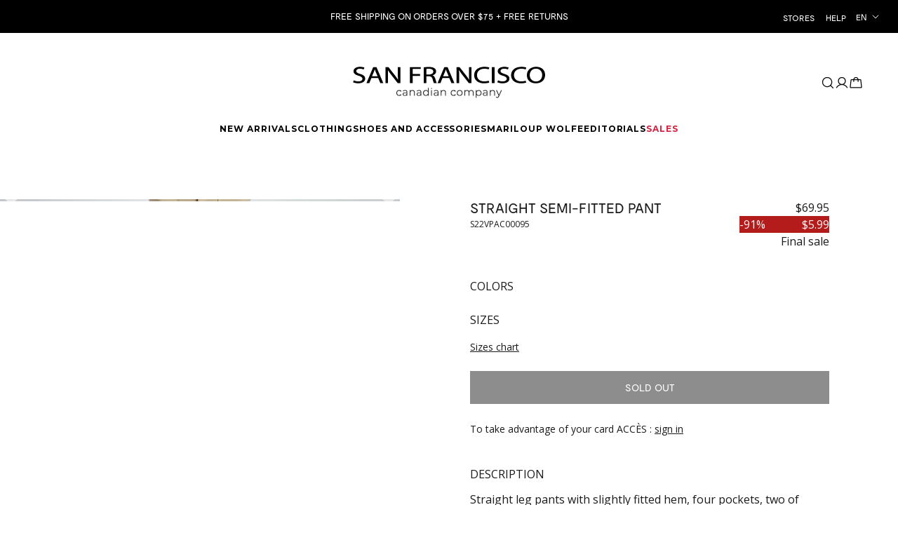

--- FILE ---
content_type: text/html; charset=utf-8
request_url: https://www.bsf.ca/en/products/semi-fitted-straight-pants-s22vpac00095
body_size: 83425
content:
<!doctype html>

<html class="no-js boutiques-san-francisco" lang="en">
<head>
  <meta charset="utf-8">
  <meta http-equiv="X-UA-Compatible" content="IE=edge,chrome=1">
  <meta name="viewport" content="width=device-width, initial-scale=1.0, height=device-height, minimum-scale=1.0, maximum-scale=1.0">
  <meta name="theme-color" content="">
  

  <title>
    Straight semi-fitted pant &ndash; Boutiques San Francisco
  </title><meta name="description" content="Straight leg pants with slightly fitted hem, four pockets, two of which have flaps, allow you to store your essentials."><link rel="canonical" href="https://www.bsf.ca/en/products/semi-fitted-straight-pants-s22vpac00095"><link rel="shortcut icon" href="//www.bsf.ca/cdn/shop/files/sf-favicon_96x.png?v=1628693568" type="image/png"><meta property="og:type" content="product">
  <meta property="og:title" content="Straight semi-fitted pant"><meta property="og:image" content="http://www.bsf.ca/cdn/shop/files/598765473820-1.jpg?v=1705428799">
    <meta property="og:image:secure_url" content="https://www.bsf.ca/cdn/shop/files/598765473820-1.jpg?v=1705428799">
    <meta property="og:image:width" content="1875">
    <meta property="og:image:height" content="2500"><meta property="product:price:amount" content="5.99">
  <meta property="product:price:currency" content="CAD">
  
  
  
  
<meta property="og:description" content="Straight leg pants with slightly fitted hem, four pockets, two of which have flaps, allow you to store your essentials. - 95% Polyester , 5% Spandex - Semi-fitted - Zip fly at front"><meta property="og:url" content="https://www.bsf.ca/en/products/semi-fitted-straight-pants-s22vpac00095">
<meta property="og:site_name" content="Boutiques San Francisco"><meta name="twitter:card" content="summary"><meta name="twitter:title" content="Straight semi-fitted pant">
  <meta name="twitter:description" content="Straight leg pants with slightly fitted hem, four pockets, two of which have flaps, allow you to store your essentials. - 95% Polyester , 5% Spandex - Semi-fitted - Zip fly at front">
  <meta name="twitter:image" content="https://www.bsf.ca/cdn/shop/files/598765473820-1_600x600_crop_center.jpg?v=1705428799">
  
<link rel="preconnect" href="https://fonts.googleapis.com">
<link rel="preconnect" href="https://fonts.gstatic.com" crossorigin>
<link href="" rel="stylesheet">



<style>
  @font-face {
  font-family: Montserrat;
  font-weight: 500;
  font-style: normal;
  font-display: fallback;
  src: url("//www.bsf.ca/cdn/fonts/montserrat/montserrat_n5.07ef3781d9c78c8b93c98419da7ad4fbeebb6635.woff2") format("woff2"),
       url("//www.bsf.ca/cdn/fonts/montserrat/montserrat_n5.adf9b4bd8b0e4f55a0b203cdd84512667e0d5e4d.woff") format("woff");
}

  @font-face {
  font-family: "Open Sans";
  font-weight: 400;
  font-style: normal;
  font-display: fallback;
  src: url("//www.bsf.ca/cdn/fonts/open_sans/opensans_n4.c32e4d4eca5273f6d4ee95ddf54b5bbb75fc9b61.woff2") format("woff2"),
       url("//www.bsf.ca/cdn/fonts/open_sans/opensans_n4.5f3406f8d94162b37bfa232b486ac93ee892406d.woff") format("woff");
}


  @font-face {
  font-family: "Open Sans";
  font-weight: 700;
  font-style: normal;
  font-display: fallback;
  src: url("//www.bsf.ca/cdn/fonts/open_sans/opensans_n7.a9393be1574ea8606c68f4441806b2711d0d13e4.woff2") format("woff2"),
       url("//www.bsf.ca/cdn/fonts/open_sans/opensans_n7.7b8af34a6ebf52beb1a4c1d8c73ad6910ec2e553.woff") format("woff");
}

  @font-face {
  font-family: "Open Sans";
  font-weight: 400;
  font-style: italic;
  font-display: fallback;
  src: url("//www.bsf.ca/cdn/fonts/open_sans/opensans_i4.6f1d45f7a46916cc95c694aab32ecbf7509cbf33.woff2") format("woff2"),
       url("//www.bsf.ca/cdn/fonts/open_sans/opensans_i4.4efaa52d5a57aa9a57c1556cc2b7465d18839daa.woff") format("woff");
}

  @font-face {
  font-family: "Open Sans";
  font-weight: 700;
  font-style: italic;
  font-display: fallback;
  src: url("//www.bsf.ca/cdn/fonts/open_sans/opensans_i7.916ced2e2ce15f7fcd95d196601a15e7b89ee9a4.woff2") format("woff2"),
       url("//www.bsf.ca/cdn/fonts/open_sans/opensans_i7.99a9cff8c86ea65461de497ade3d515a98f8b32a.woff") format("woff");
}


  :root {

    
      --heading-font-family : 'Moderat';
    

    --heading-font-weight : 500;
    --heading-font-style  : normal;

    
      --text-font-family : "Open Sans", sans-serif;
    
    --text-font-weight : 400;
    --text-font-style  : normal;

    --base-text-font-size   : 16px;
    --default-text-font-size: 14px;--background          : #ffffff;
    --background-rgb      : 255, 255, 255;
    --light-background    : #ffffff;
    --light-background-rgb: 255, 255, 255;
    --heading-color       : #1c1b1b;
    --text-color          : #1c1b1b;
    --text-color-rgb      : 28, 27, 27;
    --text-color-light    : #6a6a6a;
    --text-color-light-rgb: 106, 106, 106;
    --link-color          : #6a6a6a;
    --link-color-rgb      : 106, 106, 106;
    --border-color        : #dddddd;
    --border-color-rgb    : 221, 221, 221;

    --button-background    : #1c1b1b;
    --button-background-rgb: 28, 27, 27;
    --button-text-color    : #ffffff;

    --header-background       : #ffffff;
    --header-heading-color    : #1c1b1b;
    --header-light-text-color : #6a6a6a;
    --header-border-color     : #dddddd;

    --footer-background    : #ffffff;
    --footer-text-color    : #6a6a6a;
    --footer-heading-color : #1c1b1b;
    --footer-border-color  : #e9e9e9;

    --navigation-background      : #ffffff;
    --navigation-background-rgb  : 255, 255, 255;
    --navigation-text-color      : #000000;
    --navigation-text-color-light: rgba(0, 0, 0, 0.5);
    --navigation-border-color    : rgba(0, 0, 0, 0.25);

    --newsletter-popup-background     : #1c1b1b;
    --newsletter-popup-text-color     : #ffffff;
    --newsletter-popup-text-color-rgb : 255, 255, 255;

    --secondary-elements-background       : #1c1b1b;
    --secondary-elements-background-rgb   : 28, 27, 27;
    --secondary-elements-text-color       : #ffffff;
    --secondary-elements-text-color-light : rgba(255, 255, 255, 0.5);
    --secondary-elements-border-color     : rgba(255, 255, 255, 0.25);

    --product-sale-price-color    : #d71e3e;
    --product-sale-price-color-rgb: 215, 30, 62;

    /* Shopify related variables */
    --payment-terms-background-color: #ffffff;

    /* AXIAL Custom Magnifying Glass URL */
    --magnifying-glass-url: url('//www.bsf.ca/cdn/shop/t/15/assets/magnifying-glass.png?v=149957173269700373541685559384');
    /* Products */

    --horizontal-spacing-four-products-per-row: 20px;
        --horizontal-spacing-two-products-per-row : 20px;

    --vertical-spacing-four-products-per-row: 40px;
        --vertical-spacing-two-products-per-row : 50px;

    --product_vendor_title_color: #7a7a7a;
    --product_compare_title_color: #7a7a7a;

    /* Animation */
    --drawer-transition-timing: cubic-bezier(0.645, 0.045, 0.355, 1);
    --header-base-height: 80px; /* We set a default for browsers that do not support CSS variables */

    /* Cursors */
    --cursor-zoom-in-svg    : url(//www.bsf.ca/cdn/shop/t/15/assets/cursor-zoom-in.svg?v=170532930330058140181726865656);
    --cursor-zoom-in-2x-svg : url(//www.bsf.ca/cdn/shop/t/15/assets/cursor-zoom-in-2x.svg?v=56685658183649387561726865656);
  }
</style>

<script>
  // IE11 does not have support for CSS variables, so we have to polyfill them
  if (!(((window || {}).CSS || {}).supports && window.CSS.supports('(--a: 0)'))) {
    const script = document.createElement('script');
    script.type = 'text/javascript';
    script.src = 'https://cdn.jsdelivr.net/npm/css-vars-ponyfill@2';
    script.onload = function() {
      cssVars({});
    };

    document.getElementsByTagName('head')[0].appendChild(script);
  }
</script>

  <script>window.performance && window.performance.mark && window.performance.mark('shopify.content_for_header.start');</script><meta name="facebook-domain-verification" content="f1cuv9hnejwu9rc0zu9tksr4spjqrc">
<meta name="google-site-verification" content="h0KVDIohfrjOxkmWueTFvM5IS-KyjEBLLfEsblWwm4Y">
<meta id="shopify-digital-wallet" name="shopify-digital-wallet" content="/55011639462/digital_wallets/dialog">
<link rel="alternate" hreflang="x-default" href="https://www.bsf.ca/products/pantalon-droit-s22vpac00095">
<link rel="alternate" hreflang="fr" href="https://www.bsf.ca/products/pantalon-droit-s22vpac00095">
<link rel="alternate" hreflang="en" href="https://www.bsf.ca/en/products/semi-fitted-straight-pants-s22vpac00095">
<link rel="alternate" type="application/json+oembed" href="https://www.bsf.ca/en/products/semi-fitted-straight-pants-s22vpac00095.oembed">
<script async="async" src="/checkouts/internal/preloads.js?locale=en-CA"></script>
<script id="shopify-features" type="application/json">{"accessToken":"4ff332a44c351f9590ef1ef7d883e36c","betas":["rich-media-storefront-analytics"],"domain":"www.bsf.ca","predictiveSearch":true,"shopId":55011639462,"locale":"en"}</script>
<script>var Shopify = Shopify || {};
Shopify.shop = "gmc-san-francisco.myshopify.com";
Shopify.locale = "en";
Shopify.currency = {"active":"CAD","rate":"1.0"};
Shopify.country = "CA";
Shopify.theme = {"name":"gmc-multi\/site\/bsf","id":136676999409,"schema_name":"Prestige","schema_version":"4.14.0","theme_store_id":null,"role":"main"};
Shopify.theme.handle = "null";
Shopify.theme.style = {"id":null,"handle":null};
Shopify.cdnHost = "www.bsf.ca/cdn";
Shopify.routes = Shopify.routes || {};
Shopify.routes.root = "/en/";</script>
<script type="module">!function(o){(o.Shopify=o.Shopify||{}).modules=!0}(window);</script>
<script>!function(o){function n(){var o=[];function n(){o.push(Array.prototype.slice.apply(arguments))}return n.q=o,n}var t=o.Shopify=o.Shopify||{};t.loadFeatures=n(),t.autoloadFeatures=n()}(window);</script>
<script id="shop-js-analytics" type="application/json">{"pageType":"product"}</script>
<script defer="defer" async type="module" src="//www.bsf.ca/cdn/shopifycloud/shop-js/modules/v2/client.init-shop-cart-sync_BT-GjEfc.en.esm.js"></script>
<script defer="defer" async type="module" src="//www.bsf.ca/cdn/shopifycloud/shop-js/modules/v2/chunk.common_D58fp_Oc.esm.js"></script>
<script defer="defer" async type="module" src="//www.bsf.ca/cdn/shopifycloud/shop-js/modules/v2/chunk.modal_xMitdFEc.esm.js"></script>
<script type="module">
  await import("//www.bsf.ca/cdn/shopifycloud/shop-js/modules/v2/client.init-shop-cart-sync_BT-GjEfc.en.esm.js");
await import("//www.bsf.ca/cdn/shopifycloud/shop-js/modules/v2/chunk.common_D58fp_Oc.esm.js");
await import("//www.bsf.ca/cdn/shopifycloud/shop-js/modules/v2/chunk.modal_xMitdFEc.esm.js");

  window.Shopify.SignInWithShop?.initShopCartSync?.({"fedCMEnabled":true,"windoidEnabled":true});

</script>
<script>(function() {
  var isLoaded = false;
  function asyncLoad() {
    if (isLoaded) return;
    isLoaded = true;
    var urls = ["https:\/\/cdn.autoketing.org\/sdk-cdn\/popup-fullsize\/dist\/popup-fullsize-embed.js?t=1707928921364124348\u0026shop=gmc-san-francisco.myshopify.com","https:\/\/cdn.nfcube.com\/instafeed-0cf599a5311487b9971f1a37da704e65.js?shop=gmc-san-francisco.myshopify.com","https:\/\/cdn.roseperl.com\/storepickup\/setting\/gmc-san-francisco_1755013213.js?shop=gmc-san-francisco.myshopify.com"];
    for (var i = 0; i < urls.length; i++) {
      var s = document.createElement('script');
      s.type = 'text/javascript';
      s.async = true;
      s.src = urls[i];
      var x = document.getElementsByTagName('script')[0];
      x.parentNode.insertBefore(s, x);
    }
  };
  if(window.attachEvent) {
    window.attachEvent('onload', asyncLoad);
  } else {
    window.addEventListener('load', asyncLoad, false);
  }
})();</script>
<script id="__st">var __st={"a":55011639462,"offset":-18000,"reqid":"3f332a84-606b-4635-aa2a-a90b1073a63e-1769320885","pageurl":"www.bsf.ca\/en\/products\/semi-fitted-straight-pants-s22vpac00095","u":"bcf3e56cfc7b","p":"product","rtyp":"product","rid":8054429778161};</script>
<script>window.ShopifyPaypalV4VisibilityTracking = true;</script>
<script id="captcha-bootstrap">!function(){'use strict';const t='contact',e='account',n='new_comment',o=[[t,t],['blogs',n],['comments',n],[t,'customer']],c=[[e,'customer_login'],[e,'guest_login'],[e,'recover_customer_password'],[e,'create_customer']],r=t=>t.map((([t,e])=>`form[action*='/${t}']:not([data-nocaptcha='true']) input[name='form_type'][value='${e}']`)).join(','),a=t=>()=>t?[...document.querySelectorAll(t)].map((t=>t.form)):[];function s(){const t=[...o],e=r(t);return a(e)}const i='password',u='form_key',d=['recaptcha-v3-token','g-recaptcha-response','h-captcha-response',i],f=()=>{try{return window.sessionStorage}catch{return}},m='__shopify_v',_=t=>t.elements[u];function p(t,e,n=!1){try{const o=window.sessionStorage,c=JSON.parse(o.getItem(e)),{data:r}=function(t){const{data:e,action:n}=t;return t[m]||n?{data:e,action:n}:{data:t,action:n}}(c);for(const[e,n]of Object.entries(r))t.elements[e]&&(t.elements[e].value=n);n&&o.removeItem(e)}catch(o){console.error('form repopulation failed',{error:o})}}const l='form_type',E='cptcha';function T(t){t.dataset[E]=!0}const w=window,h=w.document,L='Shopify',v='ce_forms',y='captcha';let A=!1;((t,e)=>{const n=(g='f06e6c50-85a8-45c8-87d0-21a2b65856fe',I='https://cdn.shopify.com/shopifycloud/storefront-forms-hcaptcha/ce_storefront_forms_captcha_hcaptcha.v1.5.2.iife.js',D={infoText:'Protected by hCaptcha',privacyText:'Privacy',termsText:'Terms'},(t,e,n)=>{const o=w[L][v],c=o.bindForm;if(c)return c(t,g,e,D).then(n);var r;o.q.push([[t,g,e,D],n]),r=I,A||(h.body.append(Object.assign(h.createElement('script'),{id:'captcha-provider',async:!0,src:r})),A=!0)});var g,I,D;w[L]=w[L]||{},w[L][v]=w[L][v]||{},w[L][v].q=[],w[L][y]=w[L][y]||{},w[L][y].protect=function(t,e){n(t,void 0,e),T(t)},Object.freeze(w[L][y]),function(t,e,n,w,h,L){const[v,y,A,g]=function(t,e,n){const i=e?o:[],u=t?c:[],d=[...i,...u],f=r(d),m=r(i),_=r(d.filter((([t,e])=>n.includes(e))));return[a(f),a(m),a(_),s()]}(w,h,L),I=t=>{const e=t.target;return e instanceof HTMLFormElement?e:e&&e.form},D=t=>v().includes(t);t.addEventListener('submit',(t=>{const e=I(t);if(!e)return;const n=D(e)&&!e.dataset.hcaptchaBound&&!e.dataset.recaptchaBound,o=_(e),c=g().includes(e)&&(!o||!o.value);(n||c)&&t.preventDefault(),c&&!n&&(function(t){try{if(!f())return;!function(t){const e=f();if(!e)return;const n=_(t);if(!n)return;const o=n.value;o&&e.removeItem(o)}(t);const e=Array.from(Array(32),(()=>Math.random().toString(36)[2])).join('');!function(t,e){_(t)||t.append(Object.assign(document.createElement('input'),{type:'hidden',name:u})),t.elements[u].value=e}(t,e),function(t,e){const n=f();if(!n)return;const o=[...t.querySelectorAll(`input[type='${i}']`)].map((({name:t})=>t)),c=[...d,...o],r={};for(const[a,s]of new FormData(t).entries())c.includes(a)||(r[a]=s);n.setItem(e,JSON.stringify({[m]:1,action:t.action,data:r}))}(t,e)}catch(e){console.error('failed to persist form',e)}}(e),e.submit())}));const S=(t,e)=>{t&&!t.dataset[E]&&(n(t,e.some((e=>e===t))),T(t))};for(const o of['focusin','change'])t.addEventListener(o,(t=>{const e=I(t);D(e)&&S(e,y())}));const B=e.get('form_key'),M=e.get(l),P=B&&M;t.addEventListener('DOMContentLoaded',(()=>{const t=y();if(P)for(const e of t)e.elements[l].value===M&&p(e,B);[...new Set([...A(),...v().filter((t=>'true'===t.dataset.shopifyCaptcha))])].forEach((e=>S(e,t)))}))}(h,new URLSearchParams(w.location.search),n,t,e,['guest_login'])})(!0,!0)}();</script>
<script integrity="sha256-4kQ18oKyAcykRKYeNunJcIwy7WH5gtpwJnB7kiuLZ1E=" data-source-attribution="shopify.loadfeatures" defer="defer" src="//www.bsf.ca/cdn/shopifycloud/storefront/assets/storefront/load_feature-a0a9edcb.js" crossorigin="anonymous"></script>
<script data-source-attribution="shopify.dynamic_checkout.dynamic.init">var Shopify=Shopify||{};Shopify.PaymentButton=Shopify.PaymentButton||{isStorefrontPortableWallets:!0,init:function(){window.Shopify.PaymentButton.init=function(){};var t=document.createElement("script");t.src="https://www.bsf.ca/cdn/shopifycloud/portable-wallets/latest/portable-wallets.en.js",t.type="module",document.head.appendChild(t)}};
</script>
<script data-source-attribution="shopify.dynamic_checkout.buyer_consent">
  function portableWalletsHideBuyerConsent(e){var t=document.getElementById("shopify-buyer-consent"),n=document.getElementById("shopify-subscription-policy-button");t&&n&&(t.classList.add("hidden"),t.setAttribute("aria-hidden","true"),n.removeEventListener("click",e))}function portableWalletsShowBuyerConsent(e){var t=document.getElementById("shopify-buyer-consent"),n=document.getElementById("shopify-subscription-policy-button");t&&n&&(t.classList.remove("hidden"),t.removeAttribute("aria-hidden"),n.addEventListener("click",e))}window.Shopify?.PaymentButton&&(window.Shopify.PaymentButton.hideBuyerConsent=portableWalletsHideBuyerConsent,window.Shopify.PaymentButton.showBuyerConsent=portableWalletsShowBuyerConsent);
</script>
<script data-source-attribution="shopify.dynamic_checkout.cart.bootstrap">document.addEventListener("DOMContentLoaded",(function(){function t(){return document.querySelector("shopify-accelerated-checkout-cart, shopify-accelerated-checkout")}if(t())Shopify.PaymentButton.init();else{new MutationObserver((function(e,n){t()&&(Shopify.PaymentButton.init(),n.disconnect())})).observe(document.body,{childList:!0,subtree:!0})}}));
</script>

<script>window.performance && window.performance.mark && window.performance.mark('shopify.content_for_header.end');</script>
  <link rel="preload" href="//www.bsf.ca/cdn/shop/t/15/assets/libs.react.js?v=110738562333742666191696451194" as="script" />
  <link rel="preload" href="//www.bsf.ca/cdn/shop/t/15/assets/main-menu.js?v=56726380942546981941761567204" as="script" />
  <link rel="preload" href="//www.bsf.ca/cdn/shop/t/15/assets/collection.js?v=179689434272236286691761567200" as="script" />

  <script>
    const _ = selector => document.querySelector(selector);
    const __ = selector => document.querySelectorAll(selector);
  </script>

  <link rel="stylesheet" href="//www.bsf.ca/cdn/shop/t/15/assets/theme.css?v=152791233890924792841734009228">
  <link rel="stylesheet" href="//www.bsf.ca/cdn/shop/t/15/assets/axial-custom.css?v=69845980425397679231760443644">
  <link rel="stylesheet" href="//www.bsf.ca/cdn/shop/t/15/assets/moderat.css?v=131662173702763284181696451221">
  <link rel="stylesheet" href="//www.bsf.ca/cdn/shop/t/15/assets/tw.css?v=125671538522132825621760443651">

  <script data-launch-bugherd="true">
      function instantiateBugherd() {
          let el = document.createElement('script');
          el.setAttribute('type', 'text/javascript');
          el.setAttribute('async', true); // Set the async attribute to make the script load asynchronously
          el.setAttribute('src', 'https://www.bugherd.com/sidebarv2.js?apikey=j7jndgopkdsr2xoaezs7hg');
          document.head.append(el);
      }

      if(window.location.href.includes('127.0.0.1')) {
          console.log('User is in local mode');
          instantiateBugherd();
      } else {
          const scriptElements = document.getElementsByTagName('script');
          for (let i = 0; i  < scriptElements.length; i++) {
              let script = scriptElements[i];
              if (script.getAttribute('data-launch-bugherd') != 'true') {
                  if (script.textContent.includes('previewBarInjector.init()')) {
                      console.log('User is in a preview theme');
                      instantiateBugherd();
                  }
              }
          }
      }
  </script>

  <link rel="stylesheet" href="//www.bsf.ca/cdn/shop/t/15/assets/owl.carousel.min.css?v=70516089817612781961718806268" />
  <script src="//www.bsf.ca/cdn/shop/t/15/assets/jquery-3.6.0.min.js?v=8324501383853434791718806267"></script>
  <script src="//www.bsf.ca/cdn/shop/t/15/assets/owl-preloader.js?v=99345015384574095981696451185"></script>
  <script src="//www.bsf.ca/cdn/shop/t/15/assets/owl-carousel.js?v=24145300800758460111696451179"></script>
  <script src="//www.bsf.ca/cdn/shop/t/15/assets/custom.js?v=31724323405486503441726865656" defer></script>

  <script>window.currLanguage = "en";

    // This allows to expose several variables to the global scope, to be used in scripts
    window.theme = {
      pageType: "product",
      moneyFormat: "${{amount}}",
      moneyWithCurrencyFormat: "${{amount}} CAD",
      productImageSize: "natural",
      searchMode: "product",
      showPageTransition: false,
      showElementStaggering: true,
      showImageZooming: false
    };

    window.routes = {
      rootUrl: "\/en",
      rootUrlWithoutSlash: "\/en",
      cartUrl: "\/en\/cart",
      cartAddUrl: "\/en\/cart\/add",
      cartChangeUrl: "\/en\/cart\/change",
      searchUrl: "\/en\/search",
      productRecommendationsUrl: "\/en\/recommendations\/products"
    };

    window.languages = {
      productFinalSaleText: "Final sale",
      cartAddNote: "Add Order Note",
      cartEditNote: "Edit Order Note",
      productImageLoadingError: "This image could not be loaded. Please try to reload the page.",
      productFormAddToCart: "Add to cart",
      productFormUnavailable: "Unavailable",
      productFormSoldOut: "This selection is not available",
      shippingEstimatorOneResult: "1 option available:",
      shippingEstimatorMoreResults: "{{count}} options available:",
      shippingEstimatorNoResults: "No shipping could be found"
    };

    window.lazySizesConfig = {
      loadHidden: false,
      hFac: 0.5,
      expFactor: 2,
      ricTimeout: 150,
      lazyClass: 'Image--lazyLoad',
      loadingClass: 'Image--lazyLoading',
      loadedClass: 'Image--lazyLoaded'
    };

    document.documentElement.className = document.documentElement.className.replace('no-js', 'js');
    document.documentElement.style.setProperty('--window-height', window.innerHeight + 'px');

    // We do a quick detection of some features (we could use Modernizr but for so little...)
    (function() {
      document.documentElement.className += ((window.CSS && window.CSS.supports('(position: sticky) or (position: -webkit-sticky)')) ? ' supports-sticky' : ' no-supports-sticky');
      document.documentElement.className += (window.matchMedia('(-moz-touch-enabled: 1), (hover: none)')).matches ? ' no-supports-hover' : ' supports-hover';
    }());
  </script>

  <script src="//www.bsf.ca/cdn/shop/t/15/assets/lazysizes.min.js?v=174358363404432586981685559383" async></script><script src="//www.bsf.ca/cdn/shop/t/15/assets/libs.min.js?v=26178543184394469741696451189" defer></script>
  <script src="//www.bsf.ca/cdn/shop/t/15/assets/theme.js?v=173641514725551366621745868144" defer></script>

  <script>
    (function () {
      window.onpageshow = function() {
        if (window.theme.showPageTransition) {
          var pageTransition = document.querySelector('.PageTransition');

          if (pageTransition) {
            pageTransition.style.visibility = 'visible';
            pageTransition.style.opacity = '0';
          }
        }

        /*
            // Commentend for Secomapp Store Pickup to function correctly
          // When the page is loaded from the cache, we have to reload the cart content
          document.documentElement.dispatchEvent(new CustomEvent('cart:refresh', {
            bubbles: true
          }));
        */
      };
    })();
  </script>

  
  <script type="application/ld+json">
  {
    "@context": "http://schema.org",
    "@type": "Product",
    "offers": [{
          "@type": "Offer",
          "name": "BEIGE \/ 1",
          "availability":"https://schema.org/OutOfStock",
          "price": 5.99,
          "priceCurrency": "CAD",
          "priceValidUntil": "2026-02-04","sku": "S22VPAC00095","url": "/en/products/semi-fitted-straight-pants-s22vpac00095?variant=44102173393137"
        },
{
          "@type": "Offer",
          "name": "BEIGE \/ 3",
          "availability":"https://schema.org/OutOfStock",
          "price": 5.99,
          "priceCurrency": "CAD",
          "priceValidUntil": "2026-02-04","sku": "S22VPAC00095","url": "/en/products/semi-fitted-straight-pants-s22vpac00095?variant=44102173425905"
        },
{
          "@type": "Offer",
          "name": "BEIGE \/ 5",
          "availability":"https://schema.org/OutOfStock",
          "price": 5.99,
          "priceCurrency": "CAD",
          "priceValidUntil": "2026-02-04","sku": "S22VPAC00095","url": "/en/products/semi-fitted-straight-pants-s22vpac00095?variant=44102173458673"
        },
{
          "@type": "Offer",
          "name": "BEIGE \/ 7",
          "availability":"https://schema.org/OutOfStock",
          "price": 5.99,
          "priceCurrency": "CAD",
          "priceValidUntil": "2026-02-04","sku": "S22VPAC00095","url": "/en/products/semi-fitted-straight-pants-s22vpac00095?variant=44102173491441"
        },
{
          "@type": "Offer",
          "name": "BEIGE \/ 9",
          "availability":"https://schema.org/OutOfStock",
          "price": 5.99,
          "priceCurrency": "CAD",
          "priceValidUntil": "2026-02-04","sku": "S22VPAC00095","url": "/en/products/semi-fitted-straight-pants-s22vpac00095?variant=44102173524209"
        },
{
          "@type": "Offer",
          "name": "BEIGE \/ 11",
          "availability":"https://schema.org/OutOfStock",
          "price": 5.99,
          "priceCurrency": "CAD",
          "priceValidUntil": "2026-02-04","sku": "S22VPAC00095","url": "/en/products/semi-fitted-straight-pants-s22vpac00095?variant=44102173556977"
        },
{
          "@type": "Offer",
          "name": "BEIGE \/ 13",
          "availability":"https://schema.org/OutOfStock",
          "price": 5.99,
          "priceCurrency": "CAD",
          "priceValidUntil": "2026-02-04","sku": "S22VPAC00095","url": "/en/products/semi-fitted-straight-pants-s22vpac00095?variant=44102173589745"
        },
{
          "@type": "Offer",
          "name": "BEIGE \/ 15",
          "availability":"https://schema.org/OutOfStock",
          "price": 5.99,
          "priceCurrency": "CAD",
          "priceValidUntil": "2026-02-04","sku": "S22VPAC00095","url": "/en/products/semi-fitted-straight-pants-s22vpac00095?variant=44102173622513"
        },
{
          "@type": "Offer",
          "name": "BEIGE \/ 17",
          "availability":"https://schema.org/OutOfStock",
          "price": 5.99,
          "priceCurrency": "CAD",
          "priceValidUntil": "2026-02-04","sku": "S22VPAC00095","url": "/en/products/semi-fitted-straight-pants-s22vpac00095?variant=44102173655281"
        },
{
          "@type": "Offer",
          "name": "BLACK \/ 1",
          "availability":"https://schema.org/OutOfStock",
          "price": 5.99,
          "priceCurrency": "CAD",
          "priceValidUntil": "2026-02-04","sku": "S22VPAC00095","url": "/en/products/semi-fitted-straight-pants-s22vpac00095?variant=44102173688049"
        },
{
          "@type": "Offer",
          "name": "BLACK \/ 3",
          "availability":"https://schema.org/OutOfStock",
          "price": 5.99,
          "priceCurrency": "CAD",
          "priceValidUntil": "2026-02-04","sku": "S22VPAC00095","url": "/en/products/semi-fitted-straight-pants-s22vpac00095?variant=44102173720817"
        },
{
          "@type": "Offer",
          "name": "BLACK \/ 5",
          "availability":"https://schema.org/OutOfStock",
          "price": 5.99,
          "priceCurrency": "CAD",
          "priceValidUntil": "2026-02-04","sku": "S22VPAC00095","url": "/en/products/semi-fitted-straight-pants-s22vpac00095?variant=44102173753585"
        },
{
          "@type": "Offer",
          "name": "BLACK \/ 7",
          "availability":"https://schema.org/OutOfStock",
          "price": 5.99,
          "priceCurrency": "CAD",
          "priceValidUntil": "2026-02-04","sku": "S22VPAC00095","url": "/en/products/semi-fitted-straight-pants-s22vpac00095?variant=44102173786353"
        },
{
          "@type": "Offer",
          "name": "BLACK \/ 9",
          "availability":"https://schema.org/OutOfStock",
          "price": 5.99,
          "priceCurrency": "CAD",
          "priceValidUntil": "2026-02-04","sku": "S22VPAC00095","url": "/en/products/semi-fitted-straight-pants-s22vpac00095?variant=44102173819121"
        },
{
          "@type": "Offer",
          "name": "BLACK \/ 11",
          "availability":"https://schema.org/OutOfStock",
          "price": 5.99,
          "priceCurrency": "CAD",
          "priceValidUntil": "2026-02-04","sku": "S22VPAC00095","url": "/en/products/semi-fitted-straight-pants-s22vpac00095?variant=44102173851889"
        },
{
          "@type": "Offer",
          "name": "BLACK \/ 13",
          "availability":"https://schema.org/OutOfStock",
          "price": 5.99,
          "priceCurrency": "CAD",
          "priceValidUntil": "2026-02-04","sku": "S22VPAC00095","url": "/en/products/semi-fitted-straight-pants-s22vpac00095?variant=44102173884657"
        },
{
          "@type": "Offer",
          "name": "BLACK \/ 15",
          "availability":"https://schema.org/OutOfStock",
          "price": 5.99,
          "priceCurrency": "CAD",
          "priceValidUntil": "2026-02-04","sku": "S22VPAC00095","url": "/en/products/semi-fitted-straight-pants-s22vpac00095?variant=44102173917425"
        },
{
          "@type": "Offer",
          "name": "BLACK \/ 17",
          "availability":"https://schema.org/OutOfStock",
          "price": 5.99,
          "priceCurrency": "CAD",
          "priceValidUntil": "2026-02-04","sku": "S22VPAC00095","url": "/en/products/semi-fitted-straight-pants-s22vpac00095?variant=44102173950193"
        }
],
      "gtin12": "598765473813",
      "productId": "598765473813",
    "brand": {
      "name": "BLANK"
    },
    "name": "Straight semi-fitted pant",
    "description": "Straight leg pants with slightly fitted hem, four pockets, two of which have flaps, allow you to store your essentials.",
    "category": "PC",
    "url": "/en/products/semi-fitted-straight-pants-s22vpac00095",
    "sku": "S22VPAC00095",
    "image": {
      "@type": "ImageObject",
      "url": "https://www.bsf.ca/cdn/shop/files/598765473820-1_1024x.jpg?v=1705428799",
      "image": "https://www.bsf.ca/cdn/shop/files/598765473820-1_1024x.jpg?v=1705428799",
      "name": "598765473820-1.jpg",
      "width": "1024",
      "height": "1024"
    }
  }
  </script>



  <script type="application/ld+json">
  {
    "@context": "http://schema.org",
    "@type": "BreadcrumbList",
  "itemListElement": [{
      "@type": "ListItem",
      "position": 1,
      "name": "Translation missing: en.general.breadcrumb.home",
      "item": "https://www.bsf.ca"
    },{
          "@type": "ListItem",
          "position": 2,
          "name": "Straight semi-fitted pant",
          "item": "https://www.bsf.ca/en/products/semi-fitted-straight-pants-s22vpac00095"
        }]
  }
  </script>

  <link rel="stylesheet" type="text/css" href='//www.bsf.ca/cdn/shop/t/15/assets/sca.storepickup.css?v=2965025209441225271685559384' />



  
  
    <!-- Google Tag Manager -->
    <script>
      dataLayer = [{
        "langue": "en"
        
      }];
    </script>
    <script>(function(w,d,s,l,i){w[l]=w[l]||[];w[l].push({'gtm.start':
          new Date().getTime(),event:'gtm.js'});var f=d.getElementsByTagName(s)[0],
        j=d.createElement(s),dl=l!='dataLayer'?'&l='+l:'';j.async=true;j.src=
        'https://www.googletagmanager.com/gtm.js?id='+i+dl;f.parentNode.insertBefore(j,f);
      })(window,document,'script','dataLayer','GTM-PCSPWQ9');</script>
    <!-- End Google Tag Manager -->
  


  <script>
      window.blockYoutubeCookies = block => {
          let regex = block ? /youtube\.com|youtu\.be/g : /youtube-nocookie\.com/g;
          document.querySelectorAll('iframe[src*="youtu"]').forEach(iframe => iframe.src = iframe.src.replace(regex, block ? "youtube-nocookie.com" : "youtube.com"))
      };
  </script>


<!-- BEGIN app block: shopify://apps/t-lab-ai-language-translate/blocks/custom_translations/b5b83690-efd4-434d-8c6a-a5cef4019faf --><!-- BEGIN app snippet: custom_translation_scripts --><script>
(()=>{var o=/\([0-9]+?\)$/,M=/\r?\n|\r|\t|\xa0|\u200B|\u200E|&nbsp;| /g,v=/<\/?[a-z][\s\S]*>/i,t=/^(https?:\/\/|\/\/)[^\s/$.?#].[^\s]*$/i,k=/\{\{\s*([a-zA-Z_]\w*)\s*\}\}/g,p=/\{\{\s*([a-zA-Z_]\w*)\s*\}\}/,r=/^(https:)?\/\/cdn\.shopify\.com\/(.+)\.(png|jpe?g|gif|webp|svgz?|bmp|tiff?|ico|avif)/i,e=/^(https:)?\/\/cdn\.shopify\.com/i,a=/\b(?:https?|ftp)?:?\/\/?[^\s\/]+\/[^\s]+\.(?:png|jpe?g|gif|webp|svgz?|bmp|tiff?|ico|avif)\b/i,I=/url\(['"]?(.*?)['"]?\)/,m="__label:",i=document.createElement("textarea"),u={t:["src","data-src","data-source","data-href","data-zoom","data-master","data-bg","base-src"],i:["srcset","data-srcset"],o:["href","data-href"],u:["href","data-href","data-src","data-zoom"]},g=new Set(["img","picture","button","p","a","input"]),h=16.67,s=function(n){return n.nodeType===Node.ELEMENT_NODE},c=function(n){return n.nodeType===Node.TEXT_NODE};function w(n){return r.test(n.trim())||a.test(n.trim())}function b(n){return(n=>(n=n.trim(),t.test(n)))(n)||e.test(n.trim())}var l=function(n){return!n||0===n.trim().length};function j(n){return i.innerHTML=n,i.value}function T(n){return A(j(n))}function A(n){return n.trim().replace(o,"").replace(M,"").trim()}var _=1e3;function D(n){n=n.trim().replace(M,"").replace(/&amp;/g,"&").replace(/&gt;/g,">").replace(/&lt;/g,"<").trim();return n.length>_?N(n):n}function E(n){return n.trim().toLowerCase().replace(/^https:/i,"")}function N(n){for(var t=5381,r=0;r<n.length;r++)t=(t<<5)+t^n.charCodeAt(r);return(t>>>0).toString(36)}function f(n){for(var t=document.createElement("template"),r=(t.innerHTML=n,["SCRIPT","IFRAME","OBJECT","EMBED","LINK","META"]),e=/^(on\w+|srcdoc|style)$/i,a=document.createTreeWalker(t.content,NodeFilter.SHOW_ELEMENT),i=a.nextNode();i;i=a.nextNode()){var o=i;if(r.includes(o.nodeName))o.remove();else for(var u=o.attributes.length-1;0<=u;--u)e.test(o.attributes[u].name)&&o.removeAttribute(o.attributes[u].name)}return t.innerHTML}function d(n,t,r){void 0===r&&(r=20);for(var e=n,a=0;e&&e.parentElement&&a<r;){for(var i=e.parentElement,o=0,u=t;o<u.length;o++)for(var s=u[o],c=0,l=s.l;c<l.length;c++){var f=l[c];switch(f.type){case"class":for(var d=0,v=i.classList;d<v.length;d++){var p=v[d];if(f.value.test(p))return s.label}break;case"id":if(i.id&&f.value.test(i.id))return s.label;break;case"attribute":if(i.hasAttribute(f.name)){if(!f.value)return s.label;var m=i.getAttribute(f.name);if(m&&f.value.test(m))return s.label}}}e=i,a++}return"unknown"}function y(n,t){var r,e,a;"function"==typeof window.fetch&&"AbortController"in window?(r=new AbortController,e=setTimeout(function(){return r.abort()},3e3),fetch(n,{credentials:"same-origin",signal:r.signal}).then(function(n){return clearTimeout(e),n.ok?n.json():Promise.reject(n)}).then(t).catch(console.error)):((a=new XMLHttpRequest).onreadystatechange=function(){4===a.readyState&&200===a.status&&t(JSON.parse(a.responseText))},a.open("GET",n,!0),a.timeout=3e3,a.send())}function O(){var l=/([^\s]+)\.(png|jpe?g|gif|webp|svgz?|bmp|tiff?|ico|avif)$/i,f=/_(\{width\}x*|\{width\}x\{height\}|\d{3,4}x\d{3,4}|\d{3,4}x|x\d{3,4}|pinco|icon|thumb|small|compact|medium|large|grande|original|master)(_crop_\w+)*(@[2-3]x)*(.progressive)*$/i,d=/^(https?|ftp|file):\/\//i;function r(n){var t,r="".concat(n.path).concat(n.v).concat(null!=(r=n.size)?r:"",".").concat(n.p);return n.m&&(r="".concat(n.path).concat(n.m,"/").concat(n.v).concat(null!=(t=n.size)?t:"",".").concat(n.p)),n.host&&(r="".concat(null!=(t=n.protocol)?t:"","//").concat(n.host).concat(r)),n.g&&(r+=n.g),r}return{h:function(n){var t=!0,r=(d.test(n)||n.startsWith("//")||(t=!1,n="https://example.com"+n),t);n.startsWith("//")&&(r=!1,n="https:"+n);try{new URL(n)}catch(n){return null}var e,a,i,o,u,s,n=new URL(n),c=n.pathname.split("/").filter(function(n){return n});return c.length<1||(a=c.pop(),e=null!=(e=c.pop())?e:null,null===(a=a.match(l)))?null:(s=a[1],a=a[2],i=s.match(f),o=s,(u=null)!==i&&(o=s.substring(0,i.index),u=i[0]),s=0<c.length?"/"+c.join("/")+"/":"/",{protocol:r?n.protocol:null,host:t?n.host:null,path:s,g:n.search,m:e,v:o,size:u,p:a,version:n.searchParams.get("v"),width:n.searchParams.get("width")})},T:r,S:function(n){return(n.m?"/".concat(n.m,"/"):"/").concat(n.v,".").concat(n.p)},M:function(n){return(n.m?"/".concat(n.m,"/"):"/").concat(n.v,".").concat(n.p,"?v=").concat(n.version||"0")},k:function(n,t){return r({protocol:t.protocol,host:t.host,path:t.path,g:t.g,m:t.m,v:t.v,size:n.size,p:t.p,version:t.version,width:t.width})}}}var x,S,C={},H={};function q(p,n){var m=new Map,g=new Map,i=new Map,r=new Map,e=new Map,a=new Map,o=new Map,u=function(n){return n.toLowerCase().replace(/[\s\W_]+/g,"")},s=new Set(n.A.map(u)),c=0,l=!1,f=!1,d=O();function v(n,t,r){s.has(u(n))||n&&t&&(r.set(n,t),l=!0)}function t(n,t){if(n&&n.trim()&&0!==m.size){var r=A(n),e=H[r];if(e&&(p.log("dictionary",'Overlapping text: "'.concat(n,'" related to html: "').concat(e,'"')),t)&&(n=>{if(n)for(var t=h(n.outerHTML),r=t._,e=(t.I||(r=0),n.parentElement),a=0;e&&a<5;){var i=h(e.outerHTML),o=i.I,i=i._;if(o){if(p.log("dictionary","Ancestor depth ".concat(a,": overlap score=").concat(i.toFixed(3),", base=").concat(r.toFixed(3))),r<i)return 1;if(i<r&&0<r)return}e=e.parentElement,a++}})(t))p.log("dictionary",'Skipping text translation for "'.concat(n,'" because an ancestor HTML translation exists'));else{e=m.get(r);if(e)return e;var a=n;if(a&&a.trim()&&0!==g.size){for(var i,o,u,s=g.entries(),c=s.next();!c.done;){var l=c.value[0],f=c.value[1],d=a.trim().match(l);if(d&&1<d.length){i=l,o=f,u=d;break}c=s.next()}if(i&&o&&u){var v=u.slice(1),t=o.match(k);if(t&&t.length===v.length)return t.reduce(function(n,t,r){return n.replace(t,v[r])},o)}}}}return null}function h(n){var r,e,a;return!n||!n.trim()||0===i.size?{I:null,_:0}:(r=D(n),a=0,(e=null)!=(n=i.get(r))?{I:n,_:1}:(i.forEach(function(n,t){-1!==t.indexOf(r)&&(t=r.length/t.length,a<t)&&(a=t,e=n)}),{I:e,_:a}))}function w(n){return n&&n.trim()&&0!==i.size&&(n=D(n),null!=(n=i.get(n)))?n:null}function b(n){if(n&&n.trim()&&0!==r.size){var t=E(n),t=r.get(t);if(t)return t;t=d.h(n);if(t){n=d.M(t).toLowerCase(),n=r.get(n);if(n)return n;n=d.S(t).toLowerCase(),t=r.get(n);if(t)return t}}return null}function T(n){return!n||!n.trim()||0===e.size||void 0===(n=e.get(A(n)))?null:n}function y(n){return!n||!n.trim()||0===a.size||void 0===(n=a.get(E(n)))?null:n}function x(n){var t;return!n||!n.trim()||0===o.size?null:null!=(t=o.get(A(n)))?t:(t=D(n),void 0!==(n=o.get(t))?n:null)}function S(){var n={j:m,D:g,N:i,O:r,C:e,H:a,q:o,L:l,R:c,F:C};return JSON.stringify(n,function(n,t){return t instanceof Map?Object.fromEntries(t.entries()):t})}return{J:function(n,t){v(n,t,m)},U:function(n,t){n&&t&&(n=new RegExp("^".concat(n,"$"),"s"),g.set(n,t),l=!0)},$:function(n,t){var r;n!==t&&(v((r=j(r=n).trim().replace(M,"").trim()).length>_?N(r):r,t,i),c=Math.max(c,n.length))},P:function(n,t){v(n,t,r),(n=d.h(n))&&(v(d.M(n).toLowerCase(),t,r),v(d.S(n).toLowerCase(),t,r))},G:function(n,t){v(n.replace("[img-alt]","").replace(M,"").trim(),t,e)},B:function(n,t){v(n,t,a)},W:function(n,t){f=!0,v(n,t,o)},V:function(){return p.log("dictionary","Translation dictionaries: ",S),i.forEach(function(n,r){m.forEach(function(n,t){r!==t&&-1!==r.indexOf(t)&&(C[t]=A(n),H[t]=r)})}),p.log("dictionary","appliedTextTranslations: ",JSON.stringify(C)),p.log("dictionary","overlappingTexts: ",JSON.stringify(H)),{L:l,Z:f,K:t,X:w,Y:b,nn:T,tn:y,rn:x}}}}function z(n,t,r){function f(n,t){t=n.split(t);return 2===t.length?t[1].trim()?t:[t[0]]:[n]}var d=q(r,t);return n.forEach(function(n){if(n){var c,l=n.name,n=n.value;if(l&&n){if("string"==typeof n)try{c=JSON.parse(n)}catch(n){return void r.log("dictionary","Invalid metafield JSON for "+l,function(){return String(n)})}else c=n;c&&Object.keys(c).forEach(function(e){if(e){var n,t,r,a=c[e];if(a)if(e!==a)if(l.includes("judge"))r=T(e),d.W(r,a);else if(e.startsWith("[img-alt]"))d.G(e,a);else if(e.startsWith("[img-src]"))n=E(e.replace("[img-src]","")),d.P(n,a);else if(v.test(e))d.$(e,a);else if(w(e))n=E(e),d.P(n,a);else if(b(e))r=E(e),d.B(r,a);else if("/"===(n=(n=e).trim())[0]&&"/"!==n[1]&&(r=E(e),d.B(r,a),r=T(e),d.J(r,a)),p.test(e))(s=(r=e).match(k))&&0<s.length&&(t=r.replace(/[-\/\\^$*+?.()|[\]]/g,"\\$&"),s.forEach(function(n){t=t.replace(n,"(.*)")}),d.U(t,a));else if(e.startsWith(m))r=a.replace(m,""),s=e.replace(m,""),d.J(T(s),r);else{if("product_tags"===l)for(var i=0,o=["_",":"];i<o.length;i++){var u=(n=>{if(e.includes(n)){var t=f(e,n),r=f(a,n);if(t.length===r.length)return t.forEach(function(n,t){n!==r[t]&&(d.J(T(n),r[t]),d.J(T("".concat(n,":")),"".concat(r[t],":")))}),{value:void 0}}})(o[i]);if("object"==typeof u)return u.value}var s=T(e);s!==a&&d.J(s,a)}}})}}}),d.V()}function L(y,x){var e=[{label:"judge-me",l:[{type:"class",value:/jdgm/i},{type:"id",value:/judge-me/i},{type:"attribute",name:"data-widget-name",value:/review_widget/i}]}],a=O();function S(r,n,e){n.forEach(function(n){var t=r.getAttribute(n);t&&(t=n.includes("href")?e.tn(t):e.K(t))&&r.setAttribute(n,t)})}function M(n,t,r){var e,a=n.getAttribute(t);a&&((e=i(a=E(a.split("&")[0]),r))?n.setAttribute(t,e):(e=r.tn(a))&&n.setAttribute(t,e))}function k(n,t,r){var e=n.getAttribute(t);e&&(e=((n,t)=>{var r=(n=n.split(",").filter(function(n){return null!=n&&""!==n.trim()}).map(function(n){var n=n.trim().split(/\s+/),t=n[0].split("?"),r=t[0],t=t[1],t=t?t.split("&"):[],e=((n,t)=>{for(var r=0;r<n.length;r++)if(t(n[r]))return n[r];return null})(t,function(n){return n.startsWith("v=")}),t=t.filter(function(n){return!n.startsWith("v=")}),n=n[1];return{url:r,version:e,en:t.join("&"),size:n}}))[0].url;if(r=i(r=n[0].version?"".concat(r,"?").concat(n[0].version):r,t)){var e=a.h(r);if(e)return n.map(function(n){var t=n.url,r=a.h(t);return r&&(t=a.k(r,e)),n.en&&(r=t.includes("?")?"&":"?",t="".concat(t).concat(r).concat(n.en)),t=n.size?"".concat(t," ").concat(n.size):t}).join(",")}})(e,r))&&n.setAttribute(t,e)}function i(n,t){var r=a.h(n);return null===r?null:(n=t.Y(n))?null===(n=a.h(n))?null:a.k(r,n):(n=a.S(r),null===(t=t.Y(n))||null===(n=a.h(t))?null:a.k(r,n))}function A(n,t,r){var e,a,i,o;r.an&&(e=n,a=r.on,u.o.forEach(function(n){var t=e.getAttribute(n);if(!t)return!1;!t.startsWith("/")||t.startsWith("//")||t.startsWith(a)||(t="".concat(a).concat(t),e.setAttribute(n,t))})),i=n,r=u.u.slice(),o=t,r.forEach(function(n){var t,r=i.getAttribute(n);r&&(w(r)?(t=o.Y(r))&&i.setAttribute(n,t):(t=o.tn(r))&&i.setAttribute(n,t))})}function _(t,r){var n,e,a,i,o;u.t.forEach(function(n){return M(t,n,r)}),u.i.forEach(function(n){return k(t,n,r)}),e="alt",a=r,(o=(n=t).getAttribute(e))&&((i=a.nn(o))?n.setAttribute(e,i):(i=a.K(o))&&n.setAttribute(e,i))}return{un:function(n){return!(!n||!s(n)||x.sn.includes((n=n).tagName.toLowerCase())||n.classList.contains("tl-switcher-container")||(n=n.parentNode)&&["SCRIPT","STYLE"].includes(n.nodeName.toUpperCase()))},cn:function(n){if(c(n)&&null!=(t=n.textContent)&&t.trim()){if(y.Z)if("judge-me"===d(n,e,5)){var t=y.rn(n.textContent);if(t)return void(n.textContent=j(t))}var r,t=y.K(n.textContent,n.parentElement||void 0);t&&(r=n.textContent.trim().replace(o,"").trim(),n.textContent=j(n.textContent.replace(r,t)))}},ln:function(n){if(!!l(n.textContent)||!n.innerHTML)return!1;if(y.Z&&"judge-me"===d(n,e,5)){var t=y.rn(n.innerHTML);if(t)return n.innerHTML=f(t),!0}t=y.X(n.innerHTML);return!!t&&(n.innerHTML=f(t),!0)},fn:function(n){var t,r,e,a,i,o,u,s,c,l;switch(S(n,["data-label","title"],y),n.tagName.toLowerCase()){case"span":S(n,["data-tooltip"],y);break;case"a":A(n,y,x);break;case"input":c=u=y,(l=(s=o=n).getAttribute("type"))&&("submit"===l||"button"===l)&&(l=s.getAttribute("value"),c=c.K(l))&&s.setAttribute("value",c),S(o,["placeholder"],u);break;case"textarea":S(n,["placeholder"],y);break;case"img":_(n,y);break;case"picture":for(var f=y,d=n.childNodes,v=0;v<d.length;v++){var p=d[v];if(p.tagName)switch(p.tagName.toLowerCase()){case"source":k(p,"data-srcset",f),k(p,"srcset",f);break;case"img":_(p,f)}}break;case"div":s=l=y,(u=o=c=n)&&(o=o.style.backgroundImage||o.getAttribute("data-bg")||"")&&"none"!==o&&(o=o.match(I))&&o[1]&&(o=o[1],s=s.Y(o))&&(u.style.backgroundImage='url("'.concat(s,'")')),a=c,i=l,["src","data-src","data-bg"].forEach(function(n){return M(a,n,i)}),["data-bgset"].forEach(function(n){return k(a,n,i)}),["data-href"].forEach(function(n){return S(a,[n],i)});break;case"button":r=y,(e=(t=n).getAttribute("value"))&&(r=r.K(e))&&t.setAttribute("value",r);break;case"iframe":e=y,(r=(t=n).getAttribute("src"))&&(e=e.tn(r))&&t.setAttribute("src",e);break;case"video":for(var m=n,g=y,h=["src"],w=0;w<h.length;w++){var b=h[w],T=m.getAttribute(b);T&&(T=g.tn(T))&&m.setAttribute(b,T)}}},getImageTranslation:function(n){return i(n,y)}}}function R(s,c,l){r=c.dn,e=new WeakMap;var r,e,a={add:function(n){var t=Date.now()+r;e.set(n,t)},has:function(n){var t=null!=(t=e.get(n))?t:0;return!(Date.now()>=t&&(e.delete(n),1))}},i=[],o=[],f=[],d=[],u=2*h,v=3*h;function p(n){var t,r,e;n&&(n.nodeType===Node.TEXT_NODE&&s.un(n.parentElement)?s.cn(n):s.un(n)&&(n=n,s.fn(n),t=g.has(n.tagName.toLowerCase())||(t=(t=n).getBoundingClientRect(),r=window.innerHeight||document.documentElement.clientHeight,e=window.innerWidth||document.documentElement.clientWidth,r=t.top<=r&&0<=t.top+t.height,e=t.left<=e&&0<=t.left+t.width,r&&e),a.has(n)||(t?i:o).push(n)))}function m(n){if(l.log("messageHandler","Processing element:",n),s.un(n)){var t=s.ln(n);if(a.add(n),!t){var r=n.childNodes;l.log("messageHandler","Child nodes:",r);for(var e=0;e<r.length;e++)p(r[e])}}}requestAnimationFrame(function n(){for(var t=performance.now();0<i.length;){var r=i.shift();if(r&&!a.has(r)&&m(r),performance.now()-t>=v)break}requestAnimationFrame(n)}),requestAnimationFrame(function n(){for(var t=performance.now();0<o.length;){var r=o.shift();if(r&&!a.has(r)&&m(r),performance.now()-t>=u)break}requestAnimationFrame(n)}),c.vn&&requestAnimationFrame(function n(){for(var t=performance.now();0<f.length;){var r=f.shift();if(r&&s.fn(r),performance.now()-t>=u)break}requestAnimationFrame(n)}),c.pn&&requestAnimationFrame(function n(){for(var t=performance.now();0<d.length;){var r=d.shift();if(r&&s.cn(r),performance.now()-t>=u)break}requestAnimationFrame(n)});var n={subtree:!0,childList:!0,attributes:c.vn,characterData:c.pn};new MutationObserver(function(n){l.log("observer","Observer:",n);for(var t=0;t<n.length;t++){var r=n[t];switch(r.type){case"childList":for(var e=r.addedNodes,a=0;a<e.length;a++)p(e[a]);var i=r.target.childNodes;if(i.length<=10)for(var o=0;o<i.length;o++)p(i[o]);break;case"attributes":var u=r.target;s.un(u)&&u&&f.push(u);break;case"characterData":c.pn&&(u=r.target)&&u.nodeType===Node.TEXT_NODE&&d.push(u)}}}).observe(document.documentElement,n)}void 0===window.TranslationLab&&(window.TranslationLab={}),window.TranslationLab.CustomTranslations=(x=(()=>{var a;try{a=window.localStorage.getItem("tlab_debug_mode")||null}catch(n){a=null}return{log:function(n,t){for(var r=[],e=2;e<arguments.length;e++)r[e-2]=arguments[e];!a||"observer"===n&&"all"===a||("all"===a||a===n||"custom"===n&&"custom"===a)&&(n=r.map(function(n){if("function"==typeof n)try{return n()}catch(n){return"Error generating parameter: ".concat(n.message)}return n}),console.log.apply(console,[t].concat(n)))}}})(),S=null,{init:function(n,t){n&&!n.isPrimaryLocale&&n.translationsMetadata&&n.translationsMetadata.length&&(0<(t=((n,t,r,e)=>{function a(n,t){for(var r=[],e=2;e<arguments.length;e++)r[e-2]=arguments[e];for(var a=0,i=r;a<i.length;a++){var o=i[a];if(o&&void 0!==o[n])return o[n]}return t}var i=window.localStorage.getItem("tlab_feature_options"),o=null;if(i)try{o=JSON.parse(i)}catch(n){e.log("dictionary","Invalid tlab_feature_options JSON",String(n))}var r=a("useMessageHandler",!0,o,i=r),u=a("messageHandlerCooldown",2e3,o,i),s=a("localizeUrls",!1,o,i),c=a("processShadowRoot",!1,o,i),l=a("attributesMutations",!1,o,i),f=a("processCharacterData",!1,o,i),d=a("excludedTemplates",[],o,i),o=a("phraseIgnoreList",[],o,i);return e.log("dictionary","useMessageHandler:",r),e.log("dictionary","messageHandlerCooldown:",u),e.log("dictionary","localizeUrls:",s),e.log("dictionary","processShadowRoot:",c),e.log("dictionary","attributesMutations:",l),e.log("dictionary","processCharacterData:",f),e.log("dictionary","excludedTemplates:",d),e.log("dictionary","phraseIgnoreList:",o),{sn:["html","head","meta","script","noscript","style","link","canvas","svg","g","path","ellipse","br","hr"],locale:n,on:t,gn:r,dn:u,an:s,hn:c,vn:l,pn:f,mn:d,A:o}})(n.locale,n.on,t,x)).mn.length&&t.mn.includes(n.template)||(n=z(n.translationsMetadata,t,x),S=L(n,t),n.L&&(t.gn&&R(S,t,x),window.addEventListener("DOMContentLoaded",function(){function e(n){n=/\/products\/(.+?)(\?.+)?$/.exec(n);return n?n[1]:null}var n,t,r,a;(a=document.querySelector(".cbb-frequently-bought-selector-label-name"))&&"true"!==a.getAttribute("translated")&&(n=e(window.location.pathname))&&(t="https://".concat(window.location.host,"/products/").concat(n,".json"),r="https://".concat(window.location.host).concat(window.Shopify.routes.root,"products/").concat(n,".json"),y(t,function(n){a.childNodes.forEach(function(t){t.textContent===n.product.title&&y(r,function(n){t.textContent!==n.product.title&&(t.textContent=n.product.title,a.setAttribute("translated","true"))})})}),document.querySelectorAll('[class*="cbb-frequently-bought-selector-link"]').forEach(function(t){var n,r;"true"!==t.getAttribute("translated")&&(n=t.getAttribute("href"))&&(r=e(n))&&y("https://".concat(window.location.host).concat(window.Shopify.routes.root,"products/").concat(r,".json"),function(n){t.textContent!==n.product.title&&(t.textContent=n.product.title,t.setAttribute("translated","true"))})}))}))))},getImageTranslation:function(n){return x.log("dictionary","translationManager: ",S),S?S.getImageTranslation(n):null}})})();
</script><!-- END app snippet -->

<script>
  (function() {
    var ctx = {
      locale: 'en',
      isPrimaryLocale: false,
      rootUrl: '/en',
      translationsMetadata: [{},{"name":"pagefly-home","value":{"Nouveautés":"New arrivals \u003e","Rejoignez la communauté !":"Join the community!","Mentionnez @bsf.ca dans votre publication en incluant #MABSF pour avoir la chance d'être publié.e.":"Mention @bsf.ca in your post and #MABSF for your chance to be featured.","Nouveautés \u0026gt;":"New Arrivals \u003e","jeans \u0026gt;":"Jeans \u003e","Soldes \u0026gt;":"Sale","*Marchandise sélectionnée à prix régulier seulement. Le prix réduit est déjà affiché en ligne.":"*Already-reduced price merchandise. Online, prices are already-reduced.","https:\/\/www.bsf.ca\/collections\/nouveautes?page=1":"https:\/\/www.bsf.ca\/collections\/en\/collections\/nouveautes?page=1","Jeans\u0026nbsp; \u0026gt;":"Jeans \u003e ","collection véro \u0026gt;":"véro collection \u003e","Magasiner \u0026gt;\u0026nbsp;":"Shop now \u003e","Robes\u0026nbsp; \u0026gt;":"Dresses ","\/collections\/pantalons-et-capris":"\/en\/collections\/pantalons-et-capris","30 % à 70 % de rabais sur TOUT*":"30% to 70% off EVERYTHING*","Jeans à prix rêvés":"Jeans at dream prices","Mini prix \u0026gt;":"Mini price \u003e","les fêtes selon véro":"the holidays according to Véro","Checking...":"Checking...","19 - 20 décembre":"December 19 - 20","2 jours = une offre":"2 days = one offer","On dévoile juste ce qu'il faut":"We reveal just enough","Ponchos et accessoires":"Ponchos and accessories","Solde d'hiver\u0026nbsp;":"Winter sale","\u0026nbsp;Nouveautés\u0026nbsp;":"\u0000New Arrivals\u0000","Hauts athlétiques \u0026gt;":"Athletic tops \u003e","\u0026nbsp;DENIM SUR DENIM\u0026nbsp;":" DENIM ON DENIM ","Mi-chic \u003cbr\u003emi-sportive\u0026nbsp;":"Half-chic \u003cbr\u003ehalf-sporty\u0026nbsp;","Vibe athlétique\u0026nbsp; \u0026gt;":"Athletic vibe \u003e","Denim sur denim":"Denim on denim","Couleurs pour le printemps\u0026nbsp;\u0026nbsp;":"Colors for spring\u0000\u0000","Couleurs\u003cbr\u003epour\u003cbr\u003ele printemps\u0026nbsp;":"Colors\u003cbr\u003efor\u003cbr\u003espring\u0026nbsp;","aimer \u0026amp; s'aimer\u0026nbsp;":"to love \u0026 to love each other","Guide de la Saint Valentin\u0026nbsp; \u0026gt;":"Valentine's Day Guide\u0026nbsp; \u0026gt;"}},{"name":"pf-46528590","value":{"Rejoignez notre communauté \u003cbr\u003esur instagram !":"Join our community \u003cbr\u003eon Instagram!","Mentionnez @bsf.ca dans votre publication en incluant\u003cbr\u003e#MABSF pour avoir la chance d'être publié.e.":"Mention @bsf.ca in your post including\u003cbr\u003e#MABSF to have the chance to be published."}},{"name":"pf-72c42025","value":{}},{"name":"pf-53383224","value":{"Nouveautés":"New arrivals"}},{"name":"pagefly-main-css","value":{}},{"name":"pagefly-main-js","value":{}},{"name":"pf-0aa1343a","value":{"Mariloup wolfe":"Mariloup wolfe","Nouvelle collection le  05 octobre":"New collection on October 5"}},{"name":"pf-3b88e7db","value":{"*Valide sur la marchandise à prix régulier seulement. Avant taxes.\n\u003cbr\u003e**En ligne, utilisez le code promo. En magasin, utilisez votre coupon.  \u003ci\u003e\u003c\/i\u003e":"*Valid on regular priced merchandise only. Before taxes.\n\u003cbr\u003e**Online, use the promo code. In store, use your coupon.  \u003ci\u003e\u003c\/i\u003e","Jeudi 10 octobre":"Thursday, October 10","Collection\u003cbr\u003eMariloup Wolfe\u003cbr\u003eBientôt disponible":"Collection\u003cbr\u003eMariloup Wolfe\u003cbr\u003eComing soon","Direct exclusif avec Mariloup Wolfe à 12h30.\u003cbr\u003eElle vous partagera ses inspirations\u003cbr\u003eet ses coups de cœur.\u003cbr\u003eNe manquez pas ce rendez-vous !":"Exclusive live with Mariloup Wolfe at 12:30 PM.\u003cbr\u003eShe will share her inspirations\u003cbr\u003eand favorites with you.\u003cbr\u003eDon't miss this appointment!","bsf-2019-08-07-signaturemariloup-noir.png__PID:1a523423-f569-44f2-b2f4-c76e87168865":"bsf-2019-08-07-signaturemariloup-noir.png__PID:1a523423-f569-44f2-b2f4-c76e87168865","Magasiner \u0026gt;":"Store \u003e"}},{"name":"pf-68bd8ec1","value":{"\/collections\/tous-les-soldes":"\/en\/collections\/tous-les-soldes","Collection d'automne":"Fall Collection","de rabais additionnel":"additional discount","sur les articles soldés":"on sale items","J'en profite \u0026gt;":"I take advantage of it \u003e","20 %":"20 %"}},{"name":"pf-79df360f","value":{"L’élégance moderne \u003cbr\u003eà portée de main":"Modern elegance \u003cbr\u003ewithin reach","Découvrir le lookbook \u0026gt;":"Discover the lookbook \u003e","\/blogs\/editoriaux\/mariloup-wolfe-fall-2024":"\/en\/blogs\/editoriaux\/mariloup-wolfe-fall-2024"}},{"name":"pf-e41aee0a","value":{"\/collections\/chandails-et-cardigans":"\/en\/collections\/chandails-et-cardigans","Détendez-vous à la maison":"Relax at home","\/collections\/jupes":"\/en\/collections\/jupes","Prêtes pour chaque occasion":"Ready for every occasion","\/collections\/pantalons-et-capris":"\/en\/collections\/pantalons-et-capris","Profitez du weekend":"Enjoy the weekend","\/collections\/robes":"\/en\/collections\/robes","Pour des soirées inoubliables":"For unforgettable evenings","24-08-10_GMC_ByDSsanchez_00484 copy.png__PID:81db9a86-b4e9-4efd-864f-675758f89238":"24-08-10_GMC_ByDSsanchez_00484 copy.png__PID:81db9a86-b4e9-4efd-864f-675758f89238","24-08-10_GMC_ByDSsanchez_00676 V2 2.png__PID:9a86b4e9-8efd-464f-a757-58f892380699":"24-08-10_GMC_ByDSsanchez_00676 V2 2.png__PID:9a86b4e9-8efd-464f-a757-58f892380699","24-08-10_GMC_ByDSsanchez_00622 copy.png__PID:b4e98efd-c64f-4757-98f8-923806999cd2":"24-08-10_GMC_ByDSsanchez_00622 copy.png__PID:b4e98efd-c64f-4757-98f8-923806999cd2","24-08-10_GMC_ByDSsanchez_00976 copy.png__PID:8efdc64f-6757-48f8-9238-06999cd2697e":"24-08-10_GMC_ByDSsanchez_00976 copy.png__PID:8efdc64f-6757-48f8-9238-06999cd2697e"}},{"name":"pf-e12992d6","value":{"PROGRAMME AMBASSADRICE":"AMBASSADOR PROGRAM","BIENVENUE DANS NOTRE PROGRAMME AMBASSADRICE bsf\u0026nbsp;":"WELCOME TO OUR bsf AMBASSADOR PROGRAM","pOURQUOI NOUS REJOINDRE?":"WHY JOIN US?","Chez BSF, nous sommes convaincus que le style va bien au-delà de la simple question des vêtements.\u003cbr\u003e\u003cbr\u003eNous considérons nos ambassadrices comme bien plus que de simples représentantes de la marque. Elles incarnent des valeurs de créativité et d'authenticité, agissant en tant qu'influenceuses et créatrices de tendances qui façonnent l’univers de la mode.\u003cbr\u003e\u003cbr\u003eEn rejoignant notre programme, vous entrez dans une communauté dynamique où chaque voix compte et où l’inspiration est omniprésente. Vous aurez l'opportunité de partager votre propre vision du style, d'interagir avec d'autres passionnées de mode et d'être au cœur de projets passionnants qui célèbrent la diversité et l’individualité.\u003cbr\u003e":"At BSF, we believe that style is about more than just clothing.\u003cbr\u003e\u003cbr\u003eWe view our ambassadors as more than just brand representatives. They embody values ​​of creativity and authenticity, acting as influencers and trendsetters who shape the world of fashion.\u003cbr\u003e\u003cbr\u003eBy joining our program, you enter a dynamic community where every voice counts and inspiration is everywhere. You will have the opportunity to share your own vision of style, interact with other fashion enthusiasts and be at the heart of exciting projects that celebrate diversity and individuality.\u003cbr\u003e","vOTRE STYLE":"YOUR STYLE","\u003cstrong\u003eInvitations privilégiées : \u003c\/strong\u003eBénéficiez d'accès exclusifs à des événements de mode et des séances photo.":"\u003cstrong\u003ePrivileged invitations: \u003c\/strong\u003eBenefit from exclusive access to fashion events and photo shoots.","DÉVOILE VOTRE HISTOIRE":"REVEAL YOUR STORY","\u003cstrong\u003eCollaborez de manière créative :\u003c\/strong\u003e Participez à des campagnes passionnantes et co-créez du contenu qui reflète votre style personnel et touche votre audience.":"\u003cstrong\u003eCollaborate creatively:\u003c\/strong\u003e Participate in exciting campaigns and co-create content that reflects your personal style and resonates with your audience.","Comment postuler\u0026nbsp;?":"How to apply?","\u003cstrong\u003e\u003c\/strong\u003e\u003cstrong\u003ePrête à rejoindre la famille BSF ?\u003c\/strong\u003e C’est le moment de saisir l’opportunité et de devenir l’une de nos ambassadrices. Postulez dès maintenant en cliquant sur le lien ci-dessous ! Nous sommes impatients de découvrir votre style unique et  d'explorer\u0026nbsp;des moyens\u0026nbsp;de collaborer pour\u0026nbsp;façonner l'avenir de la mode.\u003cbr\u003e\u003cbr\u003ePour toute question, contactez-nous directement via notre compte Instagram !\u0026nbsp;\u003cbr\u003e\u003cbr\u003e\u003cbr\u003e\u003cbr\u003e\u003cbr\u003e\u003cbr\u003e":"\u003cstrong\u003e\u003c\/strong\u003e\u003cstrong\u003eReady to join the BSF family?\u003c\/strong\u003e Now is the time to seize the opportunity and become one of our ambassadors. Apply now by clicking on the link below! We look forward to discovering your unique style and exploring ways to collaborate to shape the future of fashion.\u003cbr\u003e\u003cbr\u003eFor any questions, contact us directly via our Instagram account!\u003cbr\u003e\u003cbr\u003e\u003cbr\u003e\u003cbr\u003e\u003cbr\u003e\u003cbr\u003e","\u003cstrong\u003eRecevez des avantages spéciaux :\u003c\/strong\u003e Profitez de produits offerts, de réductions exclusives et de rabais pour votre communauté.":"\u003cstrong\u003eReceive special benefits:\u003c\/strong\u003e Take advantage of free products, exclusive discounts and discounts for your community.","Look-7_0444.png__PID:6894dc87-f68a-408d-91a9-51b641bcb1d2":"Look-7_0444.png__PID:6894dc87-f68a-408d-91a9-51b641bcb1d2","DSC09308_1.png__PID:ba62629d-3133-4d95-b928-422031dfc029":"DSC09308_1.png__PID:ba62629d-3133-4d95-b928-422031dfc029","Groupe 14.png__PID:9d31335d-9579-4842-a031-dfc029e42377":"Group 14.png__PID:9d31335d-9579-4842-a031-dfc029e42377"}},{"name":"images","value":{"[img-src]\/\/cdn.shopify.com\/s\/files\/1\/0550\/1163\/9462\/files\/BANNER-MB-FR.gif?v=1764258004":"\/\/cdn.shopify.com\/s\/files\/1\/0550\/1163\/9462\/files\/BANNER-MB-EN.gif?v=1764258129","[img-src]\/\/cdn.shopify.com\/s\/files\/1\/0550\/1163\/9462\/files\/desktop_0fc6ebec-d481-4112-9e95-29b4176fb150.jpg?v=1731614600":"\/\/cdn.shopify.com\/s\/files\/1\/0550\/1163\/9462\/files\/desktop_en.jpg?v=1731701160","[img-src]\/\/cdn.shopify.com\/s\/files\/1\/0550\/1163\/9462\/files\/VIP_image.png?v=1762373161":"\/\/cdn.shopify.com\/s\/files\/1\/0550\/1163\/9462\/files\/VIP_image-EN_a6e30370-1edb-4140-a6b2-43ebf9a109ca.png?v=1762435423","[img-src]\/\/cdn.shopify.com\/s\/files\/1\/0550\/1163\/9462\/files\/mobile_pre.jpg?v=1731615329":"\/\/cdn.shopify.com\/s\/files\/1\/0550\/1163\/9462\/files\/mobile_black_friday_eng.jpg?v=1731701143","[img-src]\/\/cdn.shopify.com\/s\/files\/1\/0550\/1163\/9462\/files\/BSF-logo-2025-v3.webp?v=1741797130":"\/\/cdn.shopify.com\/s\/files\/1\/0550\/1163\/9462\/files\/BSF-logo-2025-en.webp?v=1741797778","[img-src]\/\/cdn.shopify.com\/s\/files\/1\/0550\/1163\/9462\/files\/100_glam.png?v=1761744796":"\/\/cdn.shopify.com\/s\/files\/1\/0550\/1163\/9462\/files\/Groupe_168.png?v=1763748965","[img-src]\/\/cdn.shopify.com\/s\/files\/1\/0550\/1163\/9462\/files\/giff20.gif?v=1763649346":"\/\/cdn.shopify.com\/s\/files\/1\/0550\/1163\/9462\/files\/giff2EN.gif?v=1763750295","[img-src]\/\/cdn.shopify.com\/s\/files\/1\/0550\/1163\/9462\/files\/Concours_MW.png?v=1759513950":"\/\/cdn.shopify.com\/s\/files\/1\/0550\/1163\/9462\/files\/Concours_MW_en_27fdb08b-61a1-4baf-b59c-4142e65a0ee1.png?v=1759514007","[img-src]\/\/cdn.shopify.com\/s\/files\/1\/0550\/1163\/9462\/files\/BANNER-DSKTP-FR.gif?v=1764257988":"\/\/cdn.shopify.com\/s\/files\/1\/0550\/1163\/9462\/files\/BANNER-DSKTP-EN.gif?v=1764258104","[img-src]\/\/cdn.shopify.com\/s\/files\/1\/0550\/1163\/9462\/files\/Artboard_01.png?v=1763749288":"\/\/cdn.shopify.com\/s\/files\/1\/0550\/1163\/9462\/files\/Artboard_1-en-2.png?v=1763758698","[img-src]\/\/cdn.shopify.com\/s\/files\/1\/0550\/1163\/9462\/files\/Concours_MW_3c9065ba-636e-492c-ae7b-3df19170c309.png?v=1759506501":"\/\/cdn.shopify.com\/s\/files\/1\/0550\/1163\/9462\/files\/Concours_MW_en.png?v=1759510539","[img-src]\/\/cdn.shopify.com\/s\/files\/1\/0550\/1163\/9462\/files\/Hp-header_-_PVF_-_2-PF_DO_NOT_DELETE.jpg?v=1763758504":"\/\/cdn.shopify.com\/s\/files\/1\/0550\/1163\/9462\/files\/Artboard_1-en-2.png?v=1763758698","[img-src]\/\/cdn.shopify.com\/s\/files\/1\/0550\/1163\/9462\/files\/Artboard_01-fr.jpg?v=1763759588":"\/\/cdn.shopify.com\/s\/files\/1\/0550\/1163\/9462\/files\/Artboard_01-en.jpg?v=1763759839","[img-src]\/\/cdn.shopify.com\/s\/files\/1\/0550\/1163\/9462\/files\/head_bf_sf-mobile.webp?v=1763760550":"\/\/cdn.shopify.com\/s\/files\/1\/0550\/1163\/9462\/files\/head_bf_sf-mobile-en.webp?v=1763760628","[img-alt]Artboard 01.png__PID:2c049df8-8326-43b3-b7e1-6baedfd272a5":"pre black friday","[img-src]\/\/cdn.shopify.com\/s\/files\/1\/0550\/1163\/9462\/files\/Logo_Nouvelle_Collection_Mariloup_Wolfe_white_d43698e6-bbad-4c44-817f-120c45586a0a.png?v=1763749437":"\/\/cdn.shopify.com\/s\/files\/1\/0550\/1163\/9462\/files\/Logo_Nouvelle_Collection_Mariloup_Wolfe_white-2.png?v=1763749596","[img-src]\/\/cdn.shopify.com\/s\/files\/1\/0550\/1163\/9462\/files\/Logo_Nouvelle_Collection_Mariloup_Wolfe_white.png?v=1759954382":"\/\/cdn.shopify.com\/s\/files\/1\/0550\/1163\/9462\/files\/Logo_Nouvelle_Collection_Mariloup_Wolfe_white_d43698e6-bbad-4c44-817f-120c45586a0a.png?v=1763749437","[img-src]\/\/cdn.shopify.com\/s\/files\/1\/0550\/1163\/9462\/files\/Heander-SF-BS-fr.jpg?v=1763760537":"\/\/cdn.shopify.com\/s\/files\/1\/0550\/1163\/9462\/files\/Heander-SF-BS-en.jpg?v=1763760649","[img-src]\/\/cdn.shopify.com\/s\/files\/1\/0550\/1163\/9462\/files\/Hp-header_-_PVF-PF_DO_NOT_DELETE.jpg?v=1763757379":"\/\/cdn.shopify.com\/s\/files\/1\/0550\/1163\/9462\/files\/Artboard_1.webp?v=1763757519","[img-src]\/\/cdn.shopify.com\/s\/files\/1\/0550\/1163\/9462\/files\/Header_Mobile.jpg?v=1764268161":"\/\/cdn.shopify.com\/s\/files\/1\/0550\/1163\/9462\/files\/Header_Mobile_EN.jpg?v=1764268221","[img-src]\/\/cdn.shopify.com\/s\/files\/1\/0550\/1163\/9462\/files\/WeekEnd_Header.jpg?v=1764268143":"\/\/cdn.shopify.com\/s\/files\/1\/0550\/1163\/9462\/files\/WeekEnd_HeaderEN.jpg?v=1764268245","[img-src]\/\/cdn.shopify.com\/s\/files\/1\/0550\/1163\/9462\/files\/HEADER_c54bdf98-899d-4d81-8411-6b6f18cb7972.png?v=1764357615":"\/\/cdn.shopify.com\/s\/files\/1\/0550\/1163\/9462\/files\/HEADER_EN.png?v=1764357756","[img-src]\/\/cdn.shopify.com\/s\/files\/1\/0550\/1163\/9462\/files\/Header_mobile.png?v=1764357601":"\/\/cdn.shopify.com\/s\/files\/1\/0550\/1163\/9462\/files\/Header_mobile_EN.png?v=1764357778","[img-src]\/\/cdn.shopify.com\/s\/files\/1\/0550\/1163\/9462\/files\/Header_mobile_8b7851e6-c65c-43dd-93e7-2e31338f09f0.png?v=1764797776":"\/\/cdn.shopify.com\/s\/files\/1\/0550\/1163\/9462\/files\/Header_mobile_EN_2b7a591e-aad2-4670-ba72-c92dd74ba7b5.png?v=1764797902","[img-src]\/\/cdn.shopify.com\/s\/files\/1\/0550\/1163\/9462\/files\/HEADER_ed4dd91a-6c92-49cf-8802-ac2f4bfdcfcf.png?v=1764797769":"\/\/cdn.shopify.com\/s\/files\/1\/0550\/1163\/9462\/files\/HEADER_EN_0825c4ce-b9df-4022-a6e3-9e69911b6acd.png?v=1764797924","[img-src]\/\/cdn.shopify.com\/s\/files\/1\/0550\/1163\/9462\/files\/Artboard_4_copy.png?v=1765821576":"\/\/cdn.shopify.com\/s\/files\/1\/0550\/1163\/9462\/files\/Artboard_7_copy.png?v=1765822536","[img-src]\/\/cdn.shopify.com\/s\/files\/1\/0550\/1163\/9462\/files\/Artboard_4.png?v=1765816131":"\/\/cdn.shopify.com\/s\/files\/1\/0550\/1163\/9462\/files\/Artboard_7.png?v=1765822553","[img-src]\/\/cdn.shopify.com\/s\/files\/1\/0550\/1163\/9462\/files\/Artboard_1_7f614ddd-8255-4507-a73e-3d0bde045e34.png?v=1766174197":"\/\/cdn.shopify.com\/s\/files\/1\/0550\/1163\/9462\/files\/TITRE-ANG.png?v=1766168989","[img-src]\/\/cdn.shopify.com\/s\/files\/1\/0550\/1163\/9462\/files\/TITRE-FR.png?v=1766168989":"\/\/cdn.shopify.com\/s\/files\/1\/0550\/1163\/9462\/files\/TITRE-ANG.png?v=1766168989","[img-src]\/\/cdn.shopify.com\/s\/files\/1\/0550\/1163\/9462\/files\/TITRE-FR_994ca9ba-4b8e-43b4-8031-0d827a6155bc.png?v=1767036731":"\/\/cdn.shopify.com\/s\/files\/1\/0550\/1163\/9462\/files\/TITRE-ANG_d2a26c1c-85f1-4637-b8cb-63a32f6aac1c.png?v=1767036731","[img-src]\/\/cdn.shopify.com\/s\/files\/1\/0550\/1163\/9462\/files\/Group_24.png?v=1769004708":"\/\/cdn.shopify.com\/s\/files\/1\/0550\/1163\/9462\/files\/Group_25_c14bf524-7a1f-4b37-aea1-d862af44255a.png?v=1769008741"}},{"name":"custom-resource-v847bu2nm8","value":{"Chandails":"Sweaters","Innée":"Innée"}},{"name":"pf-164864bf","value":{"Journée \u003cbr\u003eÉclair":"Day \u003cbr\u003eLightning","aujourd’hui seulement":"today only","Collection de printemps":"Spring collection","15% de rabais\u003cbr\u003esur TOUT*":"15% off\u003cbr\u003eon EVERYTHING*","J’en profite \u0026gt;":"I'm taking advantage of it \u003e","*Marchandise sélectionnée. Le prix réduit est déjà affiché en ligne. Exclus les manteaux.":"*Selected merchandise. The reduced price is already displayed online. Coats excluded."}},{"name":"pf-2d644516","value":{"Magasiner  \u0026gt;":"Store \u003e","*Marchandise sélectionnée. Le prix réduit est déjà affiché en ligne. Exclus la collection Mariloup Wolfe.":"*Selected merchandise. The reduced price is already displayed online. Excludes the Mariloup Wolfe collection.","on passe en mode rabais !":"we're switching to discount mode!","30% à 50% de rabais sur tout*":"30% to 50% off on everything*"}},{"name":"pf-3731bf48","value":{"Découvrir \u0026gt;":"Discover \u003e","\/collections\/collection-mariloup-wolfe":"\/en\/collections\/collection-mariloup-wolfe","Collection MARILOUP WOLFE":"MARILOUP WOLFE Collection "}},{"name":"pf-71d550fb","value":{"Collection MARILOUP WOLFE":"MARILOUP WOLFE Collection ","Découvrir \u0026gt;":"Discover \u003e","\/collections\/collection-mariloup-wolfe":"\/en\/collections\/collection-mariloup-wolfe","20% de rabais*":"20% discount*"}},{"name":"pf-95720870","value":{"Durée limitée":"Limited time","Manteaux":"Coats","Manteaux \u0026gt;":"Coats \u003e","Denims \u0026gt;":"Denims \u003e","*Marchandise sélectionnée. Le prix réduit est affichée en ligne.":"*Selected merchandise. The reduced price is displayed online.","\/collections\/manteaux":"\/en\/\/collections\/manteaux","\/collections\/jeans":"\/en\/collections\/jeans","50% de rabais\u003csup\u003e*\u003c\/sup\u003e":"50% off\u003csup\u003e*\u003c\/sup\u003e","Bijoux \u0026amp; ceintures":"Jewelry \u0026 belts","30% de rabais\u003csup\u003e*\u003c\/sup\u003e":"30% discount\u003csup\u003e*\u003c\/sup\u003e","Bijoux \u0026gt;":"Jewelry \u0026gt;","ceintures \u0026gt;":"belts \u0026gt;"}},{"name":"custom-resource-4svlk5plmw","value":{"VOTRE RABAIS":"YOUR DISCOUNT","Obtenez ":"Get"," de rabais en ajoutant":"discount by adding","à votre panier":"to your cart","LIVRAISON GRATUITE":"FREE SHIPPING","à votre panier (articles à prix régulier)":"to your cart (regular priced items)"}},{"name":"pf-8cbafb0b","value":{"Collection MARILOUP WOLFE":"Collection MARILOUP WOLFE","Découvrir \u0026gt;":"Discover \u003e"}},{"name":"pf-94d5e44f","value":{"Robes\u003cbr\u003eVoir tout \u0026gt;":"Dresses \u003cbr\u003eSee all \u0026gt","Jupes\u003cbr\u003eVoir tout \u0026gt;":"Skirts\u003cbr\u003eSee all \u0026gt"}},{"name":"pf-bfffaac9","value":{"Blouses\u003cbr\u003eVoir tout \u0026gt;":"Blouses\u003cbr\u003eSee all \u0026gt","T-shirts\u003cbr\u003eVoir tout \u0026gt;":"T-shirts\u003cbr\u003eSee all \u0026gt"}},{"name":"pf-13e44ad2","value":{"soldes_12 juillet.png__PID:6f466d45-2f31-4026-abbd-9816bd2f4b11":"sales_12 July.png__PID:6f466d45-2f31-4026-abbd-9816bd2f4b11","soldes_mobile_12_juillet.png__PID:16bd2f4b-11d3-49dd-8cf6-4c887d2dafab":"sales_mobile_12_july.png__PID:16bd2f4b-11d3-49dd-8cf6-4c887d2dafab"}},{"name":"pf-df148a0c","value":{"*Marchandise sélectionnée. Le prix réduit est déjà affiché en ligne. Exclus la collection Mariloup Wolfe.\n\u003cbr\u003e**Marchandise sélectionnée. Le prix réduit est affichée en ligne.\u003cbr\u003e\u003cbr\u003e":"*Selected merchandise. The reduced price is already displayed online. Excludes the Mariloup Wolfe collection.\n\u003cbr\u003e**Selected merchandise. The reduced price is displayed online.\u003cbr\u003e\u003cbr\u003e"}},{"name":"pf-c11d11be","value":{"La superposition, au coeur de l’automne":"The art of layering at the heart of fall","Adopter le style":"Embrace the style"}},{"name":"pf-3488e736","value":{"*Offre valide uniquement les 8 et 9 octobre 2025. Applicable uniquement sur la marchandise de la collection Mariloup Wolfe.":"Offer valid only on October 8 and 9, 2025. Applicable only to merchandise from the Mariloup Wolfe collection.","Pré-lancement":"Pre-launch","10% de rabais":"10% off","sur la collection Mariloup Wolfe*":"on the Mariloup Wolfe collection*","DÉCOUVREZ":"DISCOVER","\/collections\/collection-mariloup-wolfe":"\/en\/collections\/collection-mariloup-wolfe"}},{"name":"pf-bd3f3993","value":{"Des tricots réconfortants, des fleurs au charme rétro et des couleurs terre inspirent cette collection qui allie esprit bohème et douceur intemporelle.":"Cozy knits, retro-charmed flowers, and earthy colors inspire this collection that blends a bohemian spirit with timeless softness."}},{"name":"pf-0da17ef9","value":{"\/collections\/boutique-des-fetes":"\/en\/collections\/boutique-des-fetes","sur la collection des fêtes":"on the Holiday Collection","Magasiner la collection":"Shop the collection"}},{"name":"pf-174da282","value":{}},{"name":"pf-1839a58f","value":{"\/collections\/collection-mariloup-wolfe":"\/en\/collections\/collection-mariloup-wolfe","DE RABAIS SUR TOUT":"DISCOUNT ON EVERYTHING","Magasiner la collection":"Shop the collection"}},{"name":"pf-40cbfdfa","value":{"ACCESSOIRES":"ACCESSORIES","\/collections\/accessoires":"\/en\/collections\/accessoires","Découvrir":"Discover"}},{"name":"pf-4d8e816d","value":{"Collection des Fêtes":"Holiday Collection","\/collections\/boutique-des-fetes":"\/en\/collections\/boutique-des-fetes","Des textures riches et des coupes actuelles, pensées pour vos plus belles soirées.":"Rich textures and modern cuts, designed for your most beautiful evenings.","Magasiner la collection":"Shop the collection"}},{"name":"pf-5283113b","value":{}},{"name":"pf-5bf55dfe","value":{}},{"name":"pf-5f4132b5","value":{}},{"name":"pf-a21cb4b2","value":{"Boutique cadeaux":"Gift shop","Découvrir":"Discover","https:\/\/www.bsf.ca\/pages\/boutique-cadeaux-2025":"\/en\/pages\/boutique-cadeaux-2025"}},{"name":"pf-b1b7d0b5","value":{"Découvrir":"Discover","Manteaux":"Coats","\/collections\/manteaux":"\/en\/collections\/manteaux"}},{"name":"pf-bbd990ca","value":{}},{"name":"pf-d69225e3","value":{"Trouver votre look festif":"Find your festive look","\/collections\/bijoux":"\/en\/collections\/bijoux","BIJOUX":"JEWELRY","\/collections\/blouses":"\/en\/collections\/blouses","Blouses":"Blouses","\/collections\/pantalons-et-capris":"\/en\/collections\/pantalons-et-capris","PANTALONS":"PANTS","\/collections\/robes":"\/en\/collections\/robes","ROBES":"DRESSE","\/collections\/t-shirts-et-tuniques":"\/en\/collections\/t-shirts-et-tuniques","T-shirts":"T-shirts","\/collections\/chaussures":"\/en\/collections\/chaussures","Chaussures":"Shoes"}},{"name":"pf-d9bcb6f9","value":{"\/collections\/robes":"\/en\/collections\/robes","Magasiner les robes":"Store the dresses"}},{"name":"pf-e61cc45b","value":{"\/collections\/nouveautes":"\/en\/collections\/nouveautes","Événement vip":"VIP event","25% de rabais":"25% off","sur la collection d'automne*":"on the autumn collection*","Magasinez":"Shop","*Offre valide du 9 au 13 octobre 2025. Exclut la collection Mariloup Wolfe.":"*Offer valid from October 9 to 13, 2025. Excludes the Mariloup Wolfe collection."}},{"name":"pf-ef66c81d","value":{"\/collections\/blouses":"\/en\/collections\/blouses","Blouses":"Blouses","\/collections\/robes":"\/en\/collections\/robes","robes":"dresses"}},{"name":"pf-2f4a7780","value":{"*Promotion excluant la nouvelle collection":"*Offer excluding the new collection"}},{"name":"pf-8fbf8c31","value":{"Pantalons":"Pants","\/collections\/pantalons-en-solde":"\/en\/collections\/pantalons-en-solde","Manteaux":"Coats","\/collections\/manteaux-en-solde":"\/en\/collections\/manteaux-en-solde","\/collections\/t-shirts-en-solde":"\/en\/collections\/t-shirts-en-solde","\/collections\/chandails-en-solde":"\/en\/collections\/chandails-en-solde","Chandails":"Sweaters"}},{"name":"pf-afbad89c","value":{"CAP SUR \u003cbr\u003eLA CHALEUR.":"Chasing the heat","L’inspiration nautique pour vos évasions hivernales.":"Nautical inspiration for your winter escapes","Découvrir la collection":"Discover the collection","\/collections\/inspiration-nautique":"https:\/\/www.bsf.ca\/en\/collections\/inspiration-nautique?last_product=9405326196977-0"}},{"name":"pf-06a0529e","value":{"Évadez-vous à travers \u003cbr\u003evotre garde-robe":"Escape through your wardrobe","Une collection au teintes neutres, portée par des styles légers,\u003cbr\u003eaussi doux que l’air salin et le sable fin.":"A neutral-toned collection, carried by airy styles, as soft as salty air and fine sand."}},{"name":"pf-923998a1","value":{"À porter dès maintenant":"Wear it now"}},{"name":"pf-9b0602e4","value":{"Inspiration\u003cbr\u003eCôtière":"Coastal Inspired","Explorer la nouvelle collection":"Explore the new collection"}},{"name":"pf-ab533c8b","value":{}},{"name":"pf-c120c8ac","value":{"*Durée limitée. Exclut la collection de printemps.":"*Limited time only. Excludes the Spring collection."}},{"name":"pf-bcdf0a45","value":{"TOUT À":"EVERYTHING","60%":"60%","DE RABAIS*":"OFF*","magasiner":"SHOP NOW"}},{"name":"judge-me-product-review","value":null}],
      template: "product",
    };
    var settings = null;
    TranslationLab.CustomTranslations.init(ctx, settings);
  })()
</script>


<!-- END app block --><!-- BEGIN app block: shopify://apps/klaviyo-email-marketing-sms/blocks/klaviyo-onsite-embed/2632fe16-c075-4321-a88b-50b567f42507 -->












  <script async src="https://static.klaviyo.com/onsite/js/XXzrCx/klaviyo.js?company_id=XXzrCx"></script>
  <script>!function(){if(!window.klaviyo){window._klOnsite=window._klOnsite||[];try{window.klaviyo=new Proxy({},{get:function(n,i){return"push"===i?function(){var n;(n=window._klOnsite).push.apply(n,arguments)}:function(){for(var n=arguments.length,o=new Array(n),w=0;w<n;w++)o[w]=arguments[w];var t="function"==typeof o[o.length-1]?o.pop():void 0,e=new Promise((function(n){window._klOnsite.push([i].concat(o,[function(i){t&&t(i),n(i)}]))}));return e}}})}catch(n){window.klaviyo=window.klaviyo||[],window.klaviyo.push=function(){var n;(n=window._klOnsite).push.apply(n,arguments)}}}}();</script>

  
    <script id="viewed_product">
      if (item == null) {
        var _learnq = _learnq || [];

        var MetafieldReviews = null
        var MetafieldYotpoRating = null
        var MetafieldYotpoCount = null
        var MetafieldLooxRating = null
        var MetafieldLooxCount = null
        var okendoProduct = null
        var okendoProductReviewCount = null
        var okendoProductReviewAverageValue = null
        try {
          // The following fields are used for Customer Hub recently viewed in order to add reviews.
          // This information is not part of __kla_viewed. Instead, it is part of __kla_viewed_reviewed_items
          MetafieldReviews = {};
          MetafieldYotpoRating = null
          MetafieldYotpoCount = null
          MetafieldLooxRating = null
          MetafieldLooxCount = null

          okendoProduct = null
          // If the okendo metafield is not legacy, it will error, which then requires the new json formatted data
          if (okendoProduct && 'error' in okendoProduct) {
            okendoProduct = null
          }
          okendoProductReviewCount = okendoProduct ? okendoProduct.reviewCount : null
          okendoProductReviewAverageValue = okendoProduct ? okendoProduct.reviewAverageValue : null
        } catch (error) {
          console.error('Error in Klaviyo onsite reviews tracking:', error);
        }

        var item = {
          Name: "Straight semi-fitted pant",
          ProductID: 8054429778161,
          Categories: ["80% off","Everything at $29.99","For your getaways","Neutral tones","Night Festivity","Pants at $35 and under","Sunny 5 to 7","Weekend gourmet"],
          ImageURL: "https://www.bsf.ca/cdn/shop/files/598765473820-1_grande.jpg?v=1705428799",
          URL: "https://www.bsf.ca/en/products/semi-fitted-straight-pants-s22vpac00095",
          Brand: "BLANK",
          Price: "$5.99",
          Value: "5.99",
          CompareAtPrice: "$69.95"
        };
        _learnq.push(['track', 'Viewed Product', item]);
        _learnq.push(['trackViewedItem', {
          Title: item.Name,
          ItemId: item.ProductID,
          Categories: item.Categories,
          ImageUrl: item.ImageURL,
          Url: item.URL,
          Metadata: {
            Brand: item.Brand,
            Price: item.Price,
            Value: item.Value,
            CompareAtPrice: item.CompareAtPrice
          },
          metafields:{
            reviews: MetafieldReviews,
            yotpo:{
              rating: MetafieldYotpoRating,
              count: MetafieldYotpoCount,
            },
            loox:{
              rating: MetafieldLooxRating,
              count: MetafieldLooxCount,
            },
            okendo: {
              rating: okendoProductReviewAverageValue,
              count: okendoProductReviewCount,
            }
          }
        }]);
      }
    </script>
  




  <script>
    window.klaviyoReviewsProductDesignMode = false
  </script>







<!-- END app block --><!-- BEGIN app block: shopify://apps/langify/blocks/langify/b50c2edb-8c63-4e36-9e7c-a7fdd62ddb8f --><!-- BEGIN app snippet: ly-switcher-factory -->




<style>
  .ly-switcher-wrapper.ly-hide, .ly-recommendation.ly-hide, .ly-recommendation .ly-submit-btn {
    display: none !important;
  }

  #ly-switcher-factory-template {
    display: none;
  }


  
</style>


<template id="ly-switcher-factory-template">
<div data-breakpoint="" class="ly-switcher-wrapper ly-breakpoint-1 fixed bottom_right ly-hide" style="font-size: 14px; margin: 0px 0px; "><div data-dropup="false" onclick="langify.switcher.toggleSwitcherOpen(this)" class="ly-languages-switcher ly-custom-dropdown-switcher ly-bright-theme" style=" margin: 0px 0px;">
          <span role="button" tabindex="0" aria-label="Selected language: English" aria-expanded="false" aria-controls="languagesSwitcherList-1" class="ly-custom-dropdown-current" style="background: #ffffff; color: #000000;  "><i class="ly-icon ly-flag-icon ly-flag-icon-en en "></i><span class="ly-custom-dropdown-current-inner ly-custom-dropdown-current-inner-text">English
</span>
<div aria-hidden="true" class="ly-arrow ly-arrow-black stroke" style="vertical-align: middle; width: 14.0px; height: 14.0px;">
        <svg xmlns="http://www.w3.org/2000/svg" viewBox="0 0 14.0 14.0" height="14.0px" width="14.0px" style="position: absolute;">
          <path d="M1 4.5 L7.0 10.5 L13.0 4.5" fill="transparent" stroke="#000000" stroke-width="1px"/>
        </svg>
      </div>
          </span>
          <ul id="languagesSwitcherList-1" role="list" class="ly-custom-dropdown-list ly-is-open ly-bright-theme" style="background: #ffffff; color: #000000; "><li key="fr" style="color: #000000;  margin: 0px 0px;" tabindex="-1">
                  <a class="ly-custom-dropdown-list-element ly-languages-switcher-link ly-bright-theme"
                    href="#"
                      data-language-code="fr" 
                    
                    data-ly-locked="true" rel="nofollow"><i class="ly-icon ly-flag-icon ly-flag-icon-fr"></i><span class="ly-custom-dropdown-list-element-right">French</span></a>
                </li><li key="en" style="color: #000000;  margin: 0px 0px;" tabindex="-1">
                  <a class="ly-custom-dropdown-list-element ly-languages-switcher-link ly-bright-theme"
                    href="#"
                      data-language-code="en" 
                    
                    data-ly-locked="true" rel="nofollow"><i class="ly-icon ly-flag-icon ly-flag-icon-en"></i><span class="ly-custom-dropdown-list-element-right">English</span></a>
                </li></ul>
        </div></div>
</template><link rel="preload stylesheet" href="https://cdn.shopify.com/extensions/019a5e5e-a484-720d-b1ab-d37a963e7bba/extension-langify-79/assets/langify-flags.css" as="style" media="print" onload="this.media='all'; this.onload=null;"><!-- END app snippet -->

<script>
  var langify = window.langify || {};
  var customContents = {};
  var customContents_image = {};
  var langifySettingsOverwrites = {};
  var defaultSettings = {
    debug: false,               // BOOL : Enable/disable console logs
    observe: true,              // BOOL : Enable/disable the entire mutation observer (off switch)
    observeLinks: false,
    observeImages: true,
    observeCustomContents: true,
    maxMutations: 5,
    timeout: 100,               // INT : Milliseconds to wait after a mutation, before the next mutation event will be allowed for the element
    linksBlacklist: [],
    usePlaceholderMatching: false
  };

  if(langify.settings) { 
    langifySettingsOverwrites = Object.assign({}, langify.settings);
    langify.settings = Object.assign(defaultSettings, langify.settings); 
  } else { 
    langify.settings = defaultSettings; 
  }langify.settings = Object.assign(langify.settings, {"debug":false,"lazyload":false,"observe":false,"observeLinks":false,"observeImages":true,"observeCustomContents":true,"linksBlacklist":[],"loadJquery":false,"nonStrict":false,"languageInCartAttribute":false}, langifySettingsOverwrites);
  

  langify.settings.theme = {"debug":false,"lazyload":false,"observe":false,"observeLinks":false,"observeImages":true,"observeCustomContents":true,"linksBlacklist":[],"loadJquery":false,"nonStrict":false,"languageInCartAttribute":false};
  langify.settings.switcher = null;
  if(langify.settings.switcher === null) {
    langify.settings.switcher = {};
  }
  langify.settings.switcher.customIcons = null;

  langify.locale = langify.locale || {
    country_code: "CA",
    language_code: "en",
    currency_code: null,
    primary: false,
    iso_code: "en",
    root_url: "\/en",
    language_id: "ly144372",
    shop_url: "https:\/\/www.bsf.ca",
    domain_feature_enabled: null,
    languages: [{
        iso_code: "fr",
        root_url: "\/",
        domain: null,
      },{
        iso_code: "en",
        root_url: "\/en",
        domain: null,
      },]
  };

  langify.localization = {
    available_countries: ["Canada"],
    available_languages: [{"shop_locale":{"locale":"fr","enabled":true,"primary":true,"published":true}},{"shop_locale":{"locale":"en","enabled":true,"primary":false,"published":true}}],
    country: "Canada",
    language: {"shop_locale":{"locale":"en","enabled":true,"primary":false,"published":true}},
    market: {
      handle: "ca",
      id: 475922673,
      metafields: {"error":"json not allowed for this object"},
    }
  };

  // Disable link correction ALWAYS on languages with mapped domains
  
  if(langify.locale.root_url == '/') {
    langify.settings.observeLinks = false;
  }


  function extractImageObject(val) {
  if (!val || val === '') return false;

  // Handle src-sets (e.g., "image_600x600.jpg 1x, image_1200x1200.jpg 2x")
  if (val.search(/([0-9]+w?h?x?,)/gi) > -1) {
    val = val.split(/([0-9]+w?h?x?,)/gi)[0];
  }

  const hostBegin = val.indexOf('//') !== -1 ? val.indexOf('//') : 0;
  const hostEnd = val.lastIndexOf('/') + 1;
  const host = val.substring(hostBegin, hostEnd);
  let afterHost = val.substring(hostEnd);

  // Remove query/hash fragments
  afterHost = afterHost.split('#')[0].split('?')[0];

  // Extract name before any Shopify modifiers or file extension
  // e.g., "photo_600x600_crop_center@2x.jpg" → "photo"
  const name = afterHost.replace(
    /(_[0-9]+x[0-9]*|_{width}x|_{size})?(_crop_(top|center|bottom|left|right))?(@[0-9]*x)?(\.progressive)?(\.(png\.jpg|jpe?g|png|gif|webp))?$/i,
    ''
  );

  // Extract file extension (if any)
  let type = '';
  const match = afterHost.match(/\.(png\.jpg|jpe?g|png|gif|webp)$/i);
  if (match) {
    type = match[1].replace('png.jpg', 'jpg'); // fix weird double-extension cases
  }

  // Clean file name with extension or suffixes normalized
  const file = afterHost.replace(
    /(_[0-9]+x[0-9]*|_{width}x|_{size})?(_crop_(top|center|bottom|left|right))?(@[0-9]*x)?(\.progressive)?(\.(png\.jpg|jpe?g|png|gif|webp))?$/i,
    type ? '.' + type : ''
  );

  return { host, name, type, file };
}



  /* Custom Contents Section*/
  var customContents = {};

  // Images Section
  

  customContents_image[extractImageObject("https:\/\/cdn.shopify.com\/s\/files\/1\/0550\/1163\/9462\/products\/carte_bsf-2.jpg?v=1626456572".toLowerCase()).file] = extractImageObject("https:\/\/cdn.shopify.com\/s\/files\/1\/0550\/1163\/9462\/t\/5\/assets\/carte_bsf-2_jpg.jpg?v=1626900712");
  

</script><link rel="preload stylesheet" href="https://cdn.shopify.com/extensions/019a5e5e-a484-720d-b1ab-d37a963e7bba/extension-langify-79/assets/langify-lib.css" as="style" media="print" onload="this.media='all'; this.onload=null;"><!-- END app block --><!-- BEGIN app block: shopify://apps/pagefly-page-builder/blocks/app-embed/83e179f7-59a0-4589-8c66-c0dddf959200 -->

<!-- BEGIN app snippet: pagefly-cro-ab-testing-main -->







<script>
  ;(function () {
    const url = new URL(window.location)
    const viewParam = url.searchParams.get('view')
    if (viewParam && viewParam.includes('variant-pf-')) {
      url.searchParams.set('pf_v', viewParam)
      url.searchParams.delete('view')
      window.history.replaceState({}, '', url)
    }
  })()
</script>



<script type='module'>
  
  window.PAGEFLY_CRO = window.PAGEFLY_CRO || {}

  window.PAGEFLY_CRO['data_debug'] = {
    original_template_suffix: "all_products",
    allow_ab_test: false,
    ab_test_start_time: 0,
    ab_test_end_time: 0,
    today_date_time: 1769320886000,
  }
  window.PAGEFLY_CRO['GA4'] = { enabled: false}
</script>

<!-- END app snippet -->








  <script src='https://cdn.shopify.com/extensions/019bb4f9-aed6-78a3-be91-e9d44663e6bf/pagefly-page-builder-215/assets/pagefly-helper.js' defer='defer'></script>

  <script src='https://cdn.shopify.com/extensions/019bb4f9-aed6-78a3-be91-e9d44663e6bf/pagefly-page-builder-215/assets/pagefly-general-helper.js' defer='defer'></script>

  <script src='https://cdn.shopify.com/extensions/019bb4f9-aed6-78a3-be91-e9d44663e6bf/pagefly-page-builder-215/assets/pagefly-snap-slider.js' defer='defer'></script>

  <script src='https://cdn.shopify.com/extensions/019bb4f9-aed6-78a3-be91-e9d44663e6bf/pagefly-page-builder-215/assets/pagefly-slideshow-v3.js' defer='defer'></script>

  <script src='https://cdn.shopify.com/extensions/019bb4f9-aed6-78a3-be91-e9d44663e6bf/pagefly-page-builder-215/assets/pagefly-slideshow-v4.js' defer='defer'></script>

  <script src='https://cdn.shopify.com/extensions/019bb4f9-aed6-78a3-be91-e9d44663e6bf/pagefly-page-builder-215/assets/pagefly-glider.js' defer='defer'></script>

  <script src='https://cdn.shopify.com/extensions/019bb4f9-aed6-78a3-be91-e9d44663e6bf/pagefly-page-builder-215/assets/pagefly-slideshow-v1-v2.js' defer='defer'></script>

  <script src='https://cdn.shopify.com/extensions/019bb4f9-aed6-78a3-be91-e9d44663e6bf/pagefly-page-builder-215/assets/pagefly-product-media.js' defer='defer'></script>

  <script src='https://cdn.shopify.com/extensions/019bb4f9-aed6-78a3-be91-e9d44663e6bf/pagefly-page-builder-215/assets/pagefly-product.js' defer='defer'></script>


<script id='pagefly-helper-data' type='application/json'>
  {
    "page_optimization": {
      "assets_prefetching": false
    },
    "elements_asset_mapper": {
      "Accordion": "https://cdn.shopify.com/extensions/019bb4f9-aed6-78a3-be91-e9d44663e6bf/pagefly-page-builder-215/assets/pagefly-accordion.js",
      "Accordion3": "https://cdn.shopify.com/extensions/019bb4f9-aed6-78a3-be91-e9d44663e6bf/pagefly-page-builder-215/assets/pagefly-accordion3.js",
      "CountDown": "https://cdn.shopify.com/extensions/019bb4f9-aed6-78a3-be91-e9d44663e6bf/pagefly-page-builder-215/assets/pagefly-countdown.js",
      "GMap1": "https://cdn.shopify.com/extensions/019bb4f9-aed6-78a3-be91-e9d44663e6bf/pagefly-page-builder-215/assets/pagefly-gmap.js",
      "GMap2": "https://cdn.shopify.com/extensions/019bb4f9-aed6-78a3-be91-e9d44663e6bf/pagefly-page-builder-215/assets/pagefly-gmap.js",
      "GMapBasicV2": "https://cdn.shopify.com/extensions/019bb4f9-aed6-78a3-be91-e9d44663e6bf/pagefly-page-builder-215/assets/pagefly-gmap.js",
      "GMapAdvancedV2": "https://cdn.shopify.com/extensions/019bb4f9-aed6-78a3-be91-e9d44663e6bf/pagefly-page-builder-215/assets/pagefly-gmap.js",
      "HTML.Video": "https://cdn.shopify.com/extensions/019bb4f9-aed6-78a3-be91-e9d44663e6bf/pagefly-page-builder-215/assets/pagefly-htmlvideo.js",
      "HTML.Video2": "https://cdn.shopify.com/extensions/019bb4f9-aed6-78a3-be91-e9d44663e6bf/pagefly-page-builder-215/assets/pagefly-htmlvideo2.js",
      "HTML.Video3": "https://cdn.shopify.com/extensions/019bb4f9-aed6-78a3-be91-e9d44663e6bf/pagefly-page-builder-215/assets/pagefly-htmlvideo2.js",
      "BackgroundVideo": "https://cdn.shopify.com/extensions/019bb4f9-aed6-78a3-be91-e9d44663e6bf/pagefly-page-builder-215/assets/pagefly-htmlvideo2.js",
      "Instagram": "https://cdn.shopify.com/extensions/019bb4f9-aed6-78a3-be91-e9d44663e6bf/pagefly-page-builder-215/assets/pagefly-instagram.js",
      "Instagram2": "https://cdn.shopify.com/extensions/019bb4f9-aed6-78a3-be91-e9d44663e6bf/pagefly-page-builder-215/assets/pagefly-instagram.js",
      "Insta3": "https://cdn.shopify.com/extensions/019bb4f9-aed6-78a3-be91-e9d44663e6bf/pagefly-page-builder-215/assets/pagefly-instagram3.js",
      "Tabs": "https://cdn.shopify.com/extensions/019bb4f9-aed6-78a3-be91-e9d44663e6bf/pagefly-page-builder-215/assets/pagefly-tab.js",
      "Tabs3": "https://cdn.shopify.com/extensions/019bb4f9-aed6-78a3-be91-e9d44663e6bf/pagefly-page-builder-215/assets/pagefly-tab3.js",
      "ProductBox": "https://cdn.shopify.com/extensions/019bb4f9-aed6-78a3-be91-e9d44663e6bf/pagefly-page-builder-215/assets/pagefly-cart.js",
      "FBPageBox2": "https://cdn.shopify.com/extensions/019bb4f9-aed6-78a3-be91-e9d44663e6bf/pagefly-page-builder-215/assets/pagefly-facebook.js",
      "FBLikeButton2": "https://cdn.shopify.com/extensions/019bb4f9-aed6-78a3-be91-e9d44663e6bf/pagefly-page-builder-215/assets/pagefly-facebook.js",
      "TwitterFeed2": "https://cdn.shopify.com/extensions/019bb4f9-aed6-78a3-be91-e9d44663e6bf/pagefly-page-builder-215/assets/pagefly-twitter.js",
      "Paragraph4": "https://cdn.shopify.com/extensions/019bb4f9-aed6-78a3-be91-e9d44663e6bf/pagefly-page-builder-215/assets/pagefly-paragraph4.js",

      "AliReviews": "https://cdn.shopify.com/extensions/019bb4f9-aed6-78a3-be91-e9d44663e6bf/pagefly-page-builder-215/assets/pagefly-3rd-elements.js",
      "BackInStock": "https://cdn.shopify.com/extensions/019bb4f9-aed6-78a3-be91-e9d44663e6bf/pagefly-page-builder-215/assets/pagefly-3rd-elements.js",
      "GloboBackInStock": "https://cdn.shopify.com/extensions/019bb4f9-aed6-78a3-be91-e9d44663e6bf/pagefly-page-builder-215/assets/pagefly-3rd-elements.js",
      "GrowaveWishlist": "https://cdn.shopify.com/extensions/019bb4f9-aed6-78a3-be91-e9d44663e6bf/pagefly-page-builder-215/assets/pagefly-3rd-elements.js",
      "InfiniteOptionsShopPad": "https://cdn.shopify.com/extensions/019bb4f9-aed6-78a3-be91-e9d44663e6bf/pagefly-page-builder-215/assets/pagefly-3rd-elements.js",
      "InkybayProductPersonalizer": "https://cdn.shopify.com/extensions/019bb4f9-aed6-78a3-be91-e9d44663e6bf/pagefly-page-builder-215/assets/pagefly-3rd-elements.js",
      "LimeSpot": "https://cdn.shopify.com/extensions/019bb4f9-aed6-78a3-be91-e9d44663e6bf/pagefly-page-builder-215/assets/pagefly-3rd-elements.js",
      "Loox": "https://cdn.shopify.com/extensions/019bb4f9-aed6-78a3-be91-e9d44663e6bf/pagefly-page-builder-215/assets/pagefly-3rd-elements.js",
      "Opinew": "https://cdn.shopify.com/extensions/019bb4f9-aed6-78a3-be91-e9d44663e6bf/pagefly-page-builder-215/assets/pagefly-3rd-elements.js",
      "Powr": "https://cdn.shopify.com/extensions/019bb4f9-aed6-78a3-be91-e9d44663e6bf/pagefly-page-builder-215/assets/pagefly-3rd-elements.js",
      "ProductReviews": "https://cdn.shopify.com/extensions/019bb4f9-aed6-78a3-be91-e9d44663e6bf/pagefly-page-builder-215/assets/pagefly-3rd-elements.js",
      "PushOwl": "https://cdn.shopify.com/extensions/019bb4f9-aed6-78a3-be91-e9d44663e6bf/pagefly-page-builder-215/assets/pagefly-3rd-elements.js",
      "ReCharge": "https://cdn.shopify.com/extensions/019bb4f9-aed6-78a3-be91-e9d44663e6bf/pagefly-page-builder-215/assets/pagefly-3rd-elements.js",
      "Rivyo": "https://cdn.shopify.com/extensions/019bb4f9-aed6-78a3-be91-e9d44663e6bf/pagefly-page-builder-215/assets/pagefly-3rd-elements.js",
      "TrackingMore": "https://cdn.shopify.com/extensions/019bb4f9-aed6-78a3-be91-e9d44663e6bf/pagefly-page-builder-215/assets/pagefly-3rd-elements.js",
      "Vitals": "https://cdn.shopify.com/extensions/019bb4f9-aed6-78a3-be91-e9d44663e6bf/pagefly-page-builder-215/assets/pagefly-3rd-elements.js",
      "Wiser": "https://cdn.shopify.com/extensions/019bb4f9-aed6-78a3-be91-e9d44663e6bf/pagefly-page-builder-215/assets/pagefly-3rd-elements.js"
    },
    "custom_elements_mapper": {
      "pf-click-action-element": "https://cdn.shopify.com/extensions/019bb4f9-aed6-78a3-be91-e9d44663e6bf/pagefly-page-builder-215/assets/pagefly-click-action-element.js",
      "pf-dialog-element": "https://cdn.shopify.com/extensions/019bb4f9-aed6-78a3-be91-e9d44663e6bf/pagefly-page-builder-215/assets/pagefly-dialog-element.js"
    }
  }
</script>


<!-- END app block --><link href="https://cdn.shopify.com/extensions/de30a813-dfbb-43b9-9b0d-f08c8665e8e8/local-pickup-and-delivery-rp-12/assets/sca.storepickup.css" rel="stylesheet" type="text/css" media="all">
<script src="https://cdn.shopify.com/extensions/019ba425-dd82-7e00-b5e9-54d034c58c46/discountninja-extensions-functions-dev-1333/assets/la-dn-core-v8.min.js" type="text/javascript" defer="defer"></script>
<link href="https://cdn.shopify.com/extensions/019ba425-dd82-7e00-b5e9-54d034c58c46/discountninja-extensions-functions-dev-1333/assets/la-dn-core-v8.min.css" rel="stylesheet" type="text/css" media="all">
<script src="https://cdn.shopify.com/extensions/019a5e5e-a484-720d-b1ab-d37a963e7bba/extension-langify-79/assets/langify-lib.js" type="text/javascript" defer="defer"></script>
<script src="https://cdn.shopify.com/extensions/019b0ca3-aa13-7aa2-a0b4-6cb667a1f6f7/essential-countdown-timer-55/assets/countdown_timer_essential_apps.min.js" type="text/javascript" defer="defer"></script>
<link href="https://monorail-edge.shopifysvc.com" rel="dns-prefetch">
<script>(function(){if ("sendBeacon" in navigator && "performance" in window) {try {var session_token_from_headers = performance.getEntriesByType('navigation')[0].serverTiming.find(x => x.name == '_s').description;} catch {var session_token_from_headers = undefined;}var session_cookie_matches = document.cookie.match(/_shopify_s=([^;]*)/);var session_token_from_cookie = session_cookie_matches && session_cookie_matches.length === 2 ? session_cookie_matches[1] : "";var session_token = session_token_from_headers || session_token_from_cookie || "";function handle_abandonment_event(e) {var entries = performance.getEntries().filter(function(entry) {return /monorail-edge.shopifysvc.com/.test(entry.name);});if (!window.abandonment_tracked && entries.length === 0) {window.abandonment_tracked = true;var currentMs = Date.now();var navigation_start = performance.timing.navigationStart;var payload = {shop_id: 55011639462,url: window.location.href,navigation_start,duration: currentMs - navigation_start,session_token,page_type: "product"};window.navigator.sendBeacon("https://monorail-edge.shopifysvc.com/v1/produce", JSON.stringify({schema_id: "online_store_buyer_site_abandonment/1.1",payload: payload,metadata: {event_created_at_ms: currentMs,event_sent_at_ms: currentMs}}));}}window.addEventListener('pagehide', handle_abandonment_event);}}());</script>
<script id="web-pixels-manager-setup">(function e(e,d,r,n,o){if(void 0===o&&(o={}),!Boolean(null===(a=null===(i=window.Shopify)||void 0===i?void 0:i.analytics)||void 0===a?void 0:a.replayQueue)){var i,a;window.Shopify=window.Shopify||{};var t=window.Shopify;t.analytics=t.analytics||{};var s=t.analytics;s.replayQueue=[],s.publish=function(e,d,r){return s.replayQueue.push([e,d,r]),!0};try{self.performance.mark("wpm:start")}catch(e){}var l=function(){var e={modern:/Edge?\/(1{2}[4-9]|1[2-9]\d|[2-9]\d{2}|\d{4,})\.\d+(\.\d+|)|Firefox\/(1{2}[4-9]|1[2-9]\d|[2-9]\d{2}|\d{4,})\.\d+(\.\d+|)|Chrom(ium|e)\/(9{2}|\d{3,})\.\d+(\.\d+|)|(Maci|X1{2}).+ Version\/(15\.\d+|(1[6-9]|[2-9]\d|\d{3,})\.\d+)([,.]\d+|)( \(\w+\)|)( Mobile\/\w+|) Safari\/|Chrome.+OPR\/(9{2}|\d{3,})\.\d+\.\d+|(CPU[ +]OS|iPhone[ +]OS|CPU[ +]iPhone|CPU IPhone OS|CPU iPad OS)[ +]+(15[._]\d+|(1[6-9]|[2-9]\d|\d{3,})[._]\d+)([._]\d+|)|Android:?[ /-](13[3-9]|1[4-9]\d|[2-9]\d{2}|\d{4,})(\.\d+|)(\.\d+|)|Android.+Firefox\/(13[5-9]|1[4-9]\d|[2-9]\d{2}|\d{4,})\.\d+(\.\d+|)|Android.+Chrom(ium|e)\/(13[3-9]|1[4-9]\d|[2-9]\d{2}|\d{4,})\.\d+(\.\d+|)|SamsungBrowser\/([2-9]\d|\d{3,})\.\d+/,legacy:/Edge?\/(1[6-9]|[2-9]\d|\d{3,})\.\d+(\.\d+|)|Firefox\/(5[4-9]|[6-9]\d|\d{3,})\.\d+(\.\d+|)|Chrom(ium|e)\/(5[1-9]|[6-9]\d|\d{3,})\.\d+(\.\d+|)([\d.]+$|.*Safari\/(?![\d.]+ Edge\/[\d.]+$))|(Maci|X1{2}).+ Version\/(10\.\d+|(1[1-9]|[2-9]\d|\d{3,})\.\d+)([,.]\d+|)( \(\w+\)|)( Mobile\/\w+|) Safari\/|Chrome.+OPR\/(3[89]|[4-9]\d|\d{3,})\.\d+\.\d+|(CPU[ +]OS|iPhone[ +]OS|CPU[ +]iPhone|CPU IPhone OS|CPU iPad OS)[ +]+(10[._]\d+|(1[1-9]|[2-9]\d|\d{3,})[._]\d+)([._]\d+|)|Android:?[ /-](13[3-9]|1[4-9]\d|[2-9]\d{2}|\d{4,})(\.\d+|)(\.\d+|)|Mobile Safari.+OPR\/([89]\d|\d{3,})\.\d+\.\d+|Android.+Firefox\/(13[5-9]|1[4-9]\d|[2-9]\d{2}|\d{4,})\.\d+(\.\d+|)|Android.+Chrom(ium|e)\/(13[3-9]|1[4-9]\d|[2-9]\d{2}|\d{4,})\.\d+(\.\d+|)|Android.+(UC? ?Browser|UCWEB|U3)[ /]?(15\.([5-9]|\d{2,})|(1[6-9]|[2-9]\d|\d{3,})\.\d+)\.\d+|SamsungBrowser\/(5\.\d+|([6-9]|\d{2,})\.\d+)|Android.+MQ{2}Browser\/(14(\.(9|\d{2,})|)|(1[5-9]|[2-9]\d|\d{3,})(\.\d+|))(\.\d+|)|K[Aa][Ii]OS\/(3\.\d+|([4-9]|\d{2,})\.\d+)(\.\d+|)/},d=e.modern,r=e.legacy,n=navigator.userAgent;return n.match(d)?"modern":n.match(r)?"legacy":"unknown"}(),u="modern"===l?"modern":"legacy",c=(null!=n?n:{modern:"",legacy:""})[u],f=function(e){return[e.baseUrl,"/wpm","/b",e.hashVersion,"modern"===e.buildTarget?"m":"l",".js"].join("")}({baseUrl:d,hashVersion:r,buildTarget:u}),m=function(e){var d=e.version,r=e.bundleTarget,n=e.surface,o=e.pageUrl,i=e.monorailEndpoint;return{emit:function(e){var a=e.status,t=e.errorMsg,s=(new Date).getTime(),l=JSON.stringify({metadata:{event_sent_at_ms:s},events:[{schema_id:"web_pixels_manager_load/3.1",payload:{version:d,bundle_target:r,page_url:o,status:a,surface:n,error_msg:t},metadata:{event_created_at_ms:s}}]});if(!i)return console&&console.warn&&console.warn("[Web Pixels Manager] No Monorail endpoint provided, skipping logging."),!1;try{return self.navigator.sendBeacon.bind(self.navigator)(i,l)}catch(e){}var u=new XMLHttpRequest;try{return u.open("POST",i,!0),u.setRequestHeader("Content-Type","text/plain"),u.send(l),!0}catch(e){return console&&console.warn&&console.warn("[Web Pixels Manager] Got an unhandled error while logging to Monorail."),!1}}}}({version:r,bundleTarget:l,surface:e.surface,pageUrl:self.location.href,monorailEndpoint:e.monorailEndpoint});try{o.browserTarget=l,function(e){var d=e.src,r=e.async,n=void 0===r||r,o=e.onload,i=e.onerror,a=e.sri,t=e.scriptDataAttributes,s=void 0===t?{}:t,l=document.createElement("script"),u=document.querySelector("head"),c=document.querySelector("body");if(l.async=n,l.src=d,a&&(l.integrity=a,l.crossOrigin="anonymous"),s)for(var f in s)if(Object.prototype.hasOwnProperty.call(s,f))try{l.dataset[f]=s[f]}catch(e){}if(o&&l.addEventListener("load",o),i&&l.addEventListener("error",i),u)u.appendChild(l);else{if(!c)throw new Error("Did not find a head or body element to append the script");c.appendChild(l)}}({src:f,async:!0,onload:function(){if(!function(){var e,d;return Boolean(null===(d=null===(e=window.Shopify)||void 0===e?void 0:e.analytics)||void 0===d?void 0:d.initialized)}()){var d=window.webPixelsManager.init(e)||void 0;if(d){var r=window.Shopify.analytics;r.replayQueue.forEach((function(e){var r=e[0],n=e[1],o=e[2];d.publishCustomEvent(r,n,o)})),r.replayQueue=[],r.publish=d.publishCustomEvent,r.visitor=d.visitor,r.initialized=!0}}},onerror:function(){return m.emit({status:"failed",errorMsg:"".concat(f," has failed to load")})},sri:function(e){var d=/^sha384-[A-Za-z0-9+/=]+$/;return"string"==typeof e&&d.test(e)}(c)?c:"",scriptDataAttributes:o}),m.emit({status:"loading"})}catch(e){m.emit({status:"failed",errorMsg:(null==e?void 0:e.message)||"Unknown error"})}}})({shopId: 55011639462,storefrontBaseUrl: "https://www.bsf.ca",extensionsBaseUrl: "https://extensions.shopifycdn.com/cdn/shopifycloud/web-pixels-manager",monorailEndpoint: "https://monorail-edge.shopifysvc.com/unstable/produce_batch",surface: "storefront-renderer",enabledBetaFlags: ["2dca8a86"],webPixelsConfigList: [{"id":"1341587697","configuration":"{\"focusDuration\":\"3\"}","eventPayloadVersion":"v1","runtimeContext":"STRICT","scriptVersion":"5267644d2647fc677b620ee257b1625c","type":"APP","apiClientId":1743893,"privacyPurposes":["ANALYTICS","SALE_OF_DATA"],"dataSharingAdjustments":{"protectedCustomerApprovalScopes":["read_customer_personal_data"]}},{"id":"1291321585","configuration":"{\"accountID\":\"XXzrCx\",\"webPixelConfig\":\"eyJlbmFibGVBZGRlZFRvQ2FydEV2ZW50cyI6IHRydWV9\"}","eventPayloadVersion":"v1","runtimeContext":"STRICT","scriptVersion":"524f6c1ee37bacdca7657a665bdca589","type":"APP","apiClientId":123074,"privacyPurposes":["ANALYTICS","MARKETING"],"dataSharingAdjustments":{"protectedCustomerApprovalScopes":["read_customer_address","read_customer_email","read_customer_name","read_customer_personal_data","read_customer_phone"]}},{"id":"861962481","configuration":"{\"shopId\":\"gmc-san-francisco.myshopify.com\"}","eventPayloadVersion":"v1","runtimeContext":"STRICT","scriptVersion":"674c31de9c131805829c42a983792da6","type":"APP","apiClientId":2753413,"privacyPurposes":["ANALYTICS","MARKETING","SALE_OF_DATA"],"dataSharingAdjustments":{"protectedCustomerApprovalScopes":["read_customer_address","read_customer_email","read_customer_name","read_customer_personal_data","read_customer_phone"]}},{"id":"519274737","configuration":"{\"myshopifyDomain\":\"gmc-san-francisco.myshopify.com\"}","eventPayloadVersion":"v1","runtimeContext":"STRICT","scriptVersion":"23b97d18e2aa74363140dc29c9284e87","type":"APP","apiClientId":2775569,"privacyPurposes":["ANALYTICS","MARKETING","SALE_OF_DATA"],"dataSharingAdjustments":{"protectedCustomerApprovalScopes":["read_customer_address","read_customer_email","read_customer_name","read_customer_phone","read_customer_personal_data"]}},{"id":"461504753","configuration":"{\"config\":\"{\\\"pixel_id\\\":\\\"G-FQT7TH4XJS\\\",\\\"google_tag_ids\\\":[\\\"G-FQT7TH4XJS\\\"],\\\"gtag_events\\\":[{\\\"type\\\":\\\"search\\\",\\\"action_label\\\":\\\"G-FQT7TH4XJS\\\"},{\\\"type\\\":\\\"begin_checkout\\\",\\\"action_label\\\":\\\"G-FQT7TH4XJS\\\"},{\\\"type\\\":\\\"view_item\\\",\\\"action_label\\\":\\\"G-FQT7TH4XJS\\\"},{\\\"type\\\":\\\"purchase\\\",\\\"action_label\\\":\\\"G-FQT7TH4XJS\\\"},{\\\"type\\\":\\\"page_view\\\",\\\"action_label\\\":\\\"G-FQT7TH4XJS\\\"},{\\\"type\\\":\\\"add_payment_info\\\",\\\"action_label\\\":\\\"G-FQT7TH4XJS\\\"},{\\\"type\\\":\\\"add_to_cart\\\",\\\"action_label\\\":\\\"G-FQT7TH4XJS\\\"}],\\\"enable_monitoring_mode\\\":false}\"}","eventPayloadVersion":"v1","runtimeContext":"OPEN","scriptVersion":"b2a88bafab3e21179ed38636efcd8a93","type":"APP","apiClientId":1780363,"privacyPurposes":[],"dataSharingAdjustments":{"protectedCustomerApprovalScopes":["read_customer_address","read_customer_email","read_customer_name","read_customer_personal_data","read_customer_phone"]}},{"id":"433684721","configuration":"{\"accountID\":\"channelize_shopify_analytics_web_pixel\"}","eventPayloadVersion":"v1","runtimeContext":"STRICT","scriptVersion":"fd4c4c9ed34f53ae9cb4a52ef3f81669","type":"APP","apiClientId":4392053,"privacyPurposes":["ANALYTICS","MARKETING","SALE_OF_DATA"],"dataSharingAdjustments":{"protectedCustomerApprovalScopes":[]}},{"id":"372408561","configuration":"{\"pixelCode\":\"CGHJFCRC77U2B5U73HM0\"}","eventPayloadVersion":"v1","runtimeContext":"STRICT","scriptVersion":"22e92c2ad45662f435e4801458fb78cc","type":"APP","apiClientId":4383523,"privacyPurposes":["ANALYTICS","MARKETING","SALE_OF_DATA"],"dataSharingAdjustments":{"protectedCustomerApprovalScopes":["read_customer_address","read_customer_email","read_customer_name","read_customer_personal_data","read_customer_phone"]}},{"id":"229572849","configuration":"{\"pixel_id\":\"1260408570691506\",\"pixel_type\":\"facebook_pixel\",\"metaapp_system_user_token\":\"-\"}","eventPayloadVersion":"v1","runtimeContext":"OPEN","scriptVersion":"ca16bc87fe92b6042fbaa3acc2fbdaa6","type":"APP","apiClientId":2329312,"privacyPurposes":["ANALYTICS","MARKETING","SALE_OF_DATA"],"dataSharingAdjustments":{"protectedCustomerApprovalScopes":["read_customer_address","read_customer_email","read_customer_name","read_customer_personal_data","read_customer_phone"]}},{"id":"144703729","configuration":"{\"tenantId\":\"1ec01568-d41c-4df3-b7bb-a99bf9986e8c\", \"shop\":\"gmc-san-francisco.myshopify.com\"}","eventPayloadVersion":"v1","runtimeContext":"STRICT","scriptVersion":"aecc2e21ca41aa0ccd0fd68bb810007d","type":"APP","apiClientId":4294333,"privacyPurposes":["ANALYTICS","MARKETING","SALE_OF_DATA"],"dataSharingAdjustments":{"protectedCustomerApprovalScopes":["read_customer_address","read_customer_email","read_customer_name","read_customer_personal_data","read_customer_phone"]}},{"id":"81232113","configuration":"{\"tagID\":\"2613913043809\"}","eventPayloadVersion":"v1","runtimeContext":"STRICT","scriptVersion":"18031546ee651571ed29edbe71a3550b","type":"APP","apiClientId":3009811,"privacyPurposes":["ANALYTICS","MARKETING","SALE_OF_DATA"],"dataSharingAdjustments":{"protectedCustomerApprovalScopes":["read_customer_address","read_customer_email","read_customer_name","read_customer_personal_data","read_customer_phone"]}},{"id":"53706993","eventPayloadVersion":"1","runtimeContext":"LAX","scriptVersion":"1","type":"CUSTOM","privacyPurposes":["ANALYTICS","MARKETING","SALE_OF_DATA"],"name":"Checkout"},{"id":"shopify-app-pixel","configuration":"{}","eventPayloadVersion":"v1","runtimeContext":"STRICT","scriptVersion":"0450","apiClientId":"shopify-pixel","type":"APP","privacyPurposes":["ANALYTICS","MARKETING"]},{"id":"shopify-custom-pixel","eventPayloadVersion":"v1","runtimeContext":"LAX","scriptVersion":"0450","apiClientId":"shopify-pixel","type":"CUSTOM","privacyPurposes":["ANALYTICS","MARKETING"]}],isMerchantRequest: false,initData: {"shop":{"name":"Boutiques San Francisco","paymentSettings":{"currencyCode":"CAD"},"myshopifyDomain":"gmc-san-francisco.myshopify.com","countryCode":"CA","storefrontUrl":"https:\/\/www.bsf.ca\/en"},"customer":null,"cart":null,"checkout":null,"productVariants":[{"price":{"amount":5.99,"currencyCode":"CAD"},"product":{"title":"Straight semi-fitted pant","vendor":"BLANK","id":"8054429778161","untranslatedTitle":"Straight semi-fitted pant","url":"\/en\/products\/semi-fitted-straight-pants-s22vpac00095","type":"PC"},"id":"44102173393137","image":{"src":"\/\/www.bsf.ca\/cdn\/shop\/files\/598765473820-1.jpg?v=1705428799"},"sku":"S22VPAC00095","title":"BEIGE \/ 1","untranslatedTitle":"BEIGE \/ 1"},{"price":{"amount":5.99,"currencyCode":"CAD"},"product":{"title":"Straight semi-fitted pant","vendor":"BLANK","id":"8054429778161","untranslatedTitle":"Straight semi-fitted pant","url":"\/en\/products\/semi-fitted-straight-pants-s22vpac00095","type":"PC"},"id":"44102173425905","image":{"src":"\/\/www.bsf.ca\/cdn\/shop\/files\/598765473820-1.jpg?v=1705428799"},"sku":"S22VPAC00095","title":"BEIGE \/ 3","untranslatedTitle":"BEIGE \/ 3"},{"price":{"amount":5.99,"currencyCode":"CAD"},"product":{"title":"Straight semi-fitted pant","vendor":"BLANK","id":"8054429778161","untranslatedTitle":"Straight semi-fitted pant","url":"\/en\/products\/semi-fitted-straight-pants-s22vpac00095","type":"PC"},"id":"44102173458673","image":{"src":"\/\/www.bsf.ca\/cdn\/shop\/files\/598765473820-1.jpg?v=1705428799"},"sku":"S22VPAC00095","title":"BEIGE \/ 5","untranslatedTitle":"BEIGE \/ 5"},{"price":{"amount":5.99,"currencyCode":"CAD"},"product":{"title":"Straight semi-fitted pant","vendor":"BLANK","id":"8054429778161","untranslatedTitle":"Straight semi-fitted pant","url":"\/en\/products\/semi-fitted-straight-pants-s22vpac00095","type":"PC"},"id":"44102173491441","image":{"src":"\/\/www.bsf.ca\/cdn\/shop\/files\/598765473820-1.jpg?v=1705428799"},"sku":"S22VPAC00095","title":"BEIGE \/ 7","untranslatedTitle":"BEIGE \/ 7"},{"price":{"amount":5.99,"currencyCode":"CAD"},"product":{"title":"Straight semi-fitted pant","vendor":"BLANK","id":"8054429778161","untranslatedTitle":"Straight semi-fitted pant","url":"\/en\/products\/semi-fitted-straight-pants-s22vpac00095","type":"PC"},"id":"44102173524209","image":{"src":"\/\/www.bsf.ca\/cdn\/shop\/files\/598765473820-1.jpg?v=1705428799"},"sku":"S22VPAC00095","title":"BEIGE \/ 9","untranslatedTitle":"BEIGE \/ 9"},{"price":{"amount":5.99,"currencyCode":"CAD"},"product":{"title":"Straight semi-fitted pant","vendor":"BLANK","id":"8054429778161","untranslatedTitle":"Straight semi-fitted pant","url":"\/en\/products\/semi-fitted-straight-pants-s22vpac00095","type":"PC"},"id":"44102173556977","image":{"src":"\/\/www.bsf.ca\/cdn\/shop\/files\/598765473820-1.jpg?v=1705428799"},"sku":"S22VPAC00095","title":"BEIGE \/ 11","untranslatedTitle":"BEIGE \/ 11"},{"price":{"amount":5.99,"currencyCode":"CAD"},"product":{"title":"Straight semi-fitted pant","vendor":"BLANK","id":"8054429778161","untranslatedTitle":"Straight semi-fitted pant","url":"\/en\/products\/semi-fitted-straight-pants-s22vpac00095","type":"PC"},"id":"44102173589745","image":{"src":"\/\/www.bsf.ca\/cdn\/shop\/files\/598765473820-1.jpg?v=1705428799"},"sku":"S22VPAC00095","title":"BEIGE \/ 13","untranslatedTitle":"BEIGE \/ 13"},{"price":{"amount":5.99,"currencyCode":"CAD"},"product":{"title":"Straight semi-fitted pant","vendor":"BLANK","id":"8054429778161","untranslatedTitle":"Straight semi-fitted pant","url":"\/en\/products\/semi-fitted-straight-pants-s22vpac00095","type":"PC"},"id":"44102173622513","image":{"src":"\/\/www.bsf.ca\/cdn\/shop\/files\/598765473820-1.jpg?v=1705428799"},"sku":"S22VPAC00095","title":"BEIGE \/ 15","untranslatedTitle":"BEIGE \/ 15"},{"price":{"amount":5.99,"currencyCode":"CAD"},"product":{"title":"Straight semi-fitted pant","vendor":"BLANK","id":"8054429778161","untranslatedTitle":"Straight semi-fitted pant","url":"\/en\/products\/semi-fitted-straight-pants-s22vpac00095","type":"PC"},"id":"44102173655281","image":{"src":"\/\/www.bsf.ca\/cdn\/shop\/files\/598765473820-1.jpg?v=1705428799"},"sku":"S22VPAC00095","title":"BEIGE \/ 17","untranslatedTitle":"BEIGE \/ 17"},{"price":{"amount":5.99,"currencyCode":"CAD"},"product":{"title":"Straight semi-fitted pant","vendor":"BLANK","id":"8054429778161","untranslatedTitle":"Straight semi-fitted pant","url":"\/en\/products\/semi-fitted-straight-pants-s22vpac00095","type":"PC"},"id":"44102173688049","image":{"src":"\/\/www.bsf.ca\/cdn\/shop\/files\/598765467850-1.jpg?v=1705509119"},"sku":"S22VPAC00095","title":"BLACK \/ 1","untranslatedTitle":"NOIR \/ 1"},{"price":{"amount":5.99,"currencyCode":"CAD"},"product":{"title":"Straight semi-fitted pant","vendor":"BLANK","id":"8054429778161","untranslatedTitle":"Straight semi-fitted pant","url":"\/en\/products\/semi-fitted-straight-pants-s22vpac00095","type":"PC"},"id":"44102173720817","image":{"src":"\/\/www.bsf.ca\/cdn\/shop\/files\/598765467850-1.jpg?v=1705509119"},"sku":"S22VPAC00095","title":"BLACK \/ 3","untranslatedTitle":"NOIR \/ 3"},{"price":{"amount":5.99,"currencyCode":"CAD"},"product":{"title":"Straight semi-fitted pant","vendor":"BLANK","id":"8054429778161","untranslatedTitle":"Straight semi-fitted pant","url":"\/en\/products\/semi-fitted-straight-pants-s22vpac00095","type":"PC"},"id":"44102173753585","image":{"src":"\/\/www.bsf.ca\/cdn\/shop\/files\/598765467850-1.jpg?v=1705509119"},"sku":"S22VPAC00095","title":"BLACK \/ 5","untranslatedTitle":"NOIR \/ 5"},{"price":{"amount":5.99,"currencyCode":"CAD"},"product":{"title":"Straight semi-fitted pant","vendor":"BLANK","id":"8054429778161","untranslatedTitle":"Straight semi-fitted pant","url":"\/en\/products\/semi-fitted-straight-pants-s22vpac00095","type":"PC"},"id":"44102173786353","image":{"src":"\/\/www.bsf.ca\/cdn\/shop\/files\/598765467850-1.jpg?v=1705509119"},"sku":"S22VPAC00095","title":"BLACK \/ 7","untranslatedTitle":"NOIR \/ 7"},{"price":{"amount":5.99,"currencyCode":"CAD"},"product":{"title":"Straight semi-fitted pant","vendor":"BLANK","id":"8054429778161","untranslatedTitle":"Straight semi-fitted pant","url":"\/en\/products\/semi-fitted-straight-pants-s22vpac00095","type":"PC"},"id":"44102173819121","image":{"src":"\/\/www.bsf.ca\/cdn\/shop\/files\/598765467850-1.jpg?v=1705509119"},"sku":"S22VPAC00095","title":"BLACK \/ 9","untranslatedTitle":"NOIR \/ 9"},{"price":{"amount":5.99,"currencyCode":"CAD"},"product":{"title":"Straight semi-fitted pant","vendor":"BLANK","id":"8054429778161","untranslatedTitle":"Straight semi-fitted pant","url":"\/en\/products\/semi-fitted-straight-pants-s22vpac00095","type":"PC"},"id":"44102173851889","image":{"src":"\/\/www.bsf.ca\/cdn\/shop\/files\/598765467850-1.jpg?v=1705509119"},"sku":"S22VPAC00095","title":"BLACK \/ 11","untranslatedTitle":"NOIR \/ 11"},{"price":{"amount":5.99,"currencyCode":"CAD"},"product":{"title":"Straight semi-fitted pant","vendor":"BLANK","id":"8054429778161","untranslatedTitle":"Straight semi-fitted pant","url":"\/en\/products\/semi-fitted-straight-pants-s22vpac00095","type":"PC"},"id":"44102173884657","image":{"src":"\/\/www.bsf.ca\/cdn\/shop\/files\/598765467850-1.jpg?v=1705509119"},"sku":"S22VPAC00095","title":"BLACK \/ 13","untranslatedTitle":"NOIR \/ 13"},{"price":{"amount":5.99,"currencyCode":"CAD"},"product":{"title":"Straight semi-fitted pant","vendor":"BLANK","id":"8054429778161","untranslatedTitle":"Straight semi-fitted pant","url":"\/en\/products\/semi-fitted-straight-pants-s22vpac00095","type":"PC"},"id":"44102173917425","image":{"src":"\/\/www.bsf.ca\/cdn\/shop\/files\/598765467850-1.jpg?v=1705509119"},"sku":"S22VPAC00095","title":"BLACK \/ 15","untranslatedTitle":"NOIR \/ 15"},{"price":{"amount":5.99,"currencyCode":"CAD"},"product":{"title":"Straight semi-fitted pant","vendor":"BLANK","id":"8054429778161","untranslatedTitle":"Straight semi-fitted pant","url":"\/en\/products\/semi-fitted-straight-pants-s22vpac00095","type":"PC"},"id":"44102173950193","image":{"src":"\/\/www.bsf.ca\/cdn\/shop\/files\/598765467850-1.jpg?v=1705509119"},"sku":"S22VPAC00095","title":"BLACK \/ 17","untranslatedTitle":"NOIR \/ 17"}],"purchasingCompany":null},},"https://www.bsf.ca/cdn","fcfee988w5aeb613cpc8e4bc33m6693e112",{"modern":"","legacy":""},{"shopId":"55011639462","storefrontBaseUrl":"https:\/\/www.bsf.ca","extensionBaseUrl":"https:\/\/extensions.shopifycdn.com\/cdn\/shopifycloud\/web-pixels-manager","surface":"storefront-renderer","enabledBetaFlags":"[\"2dca8a86\"]","isMerchantRequest":"false","hashVersion":"fcfee988w5aeb613cpc8e4bc33m6693e112","publish":"custom","events":"[[\"page_viewed\",{}],[\"product_viewed\",{\"productVariant\":{\"price\":{\"amount\":5.99,\"currencyCode\":\"CAD\"},\"product\":{\"title\":\"Straight semi-fitted pant\",\"vendor\":\"BLANK\",\"id\":\"8054429778161\",\"untranslatedTitle\":\"Straight semi-fitted pant\",\"url\":\"\/en\/products\/semi-fitted-straight-pants-s22vpac00095\",\"type\":\"PC\"},\"id\":\"44102173393137\",\"image\":{\"src\":\"\/\/www.bsf.ca\/cdn\/shop\/files\/598765473820-1.jpg?v=1705428799\"},\"sku\":\"S22VPAC00095\",\"title\":\"BEIGE \/ 1\",\"untranslatedTitle\":\"BEIGE \/ 1\"}}]]"});</script><script>
  window.ShopifyAnalytics = window.ShopifyAnalytics || {};
  window.ShopifyAnalytics.meta = window.ShopifyAnalytics.meta || {};
  window.ShopifyAnalytics.meta.currency = 'CAD';
  var meta = {"product":{"id":8054429778161,"gid":"gid:\/\/shopify\/Product\/8054429778161","vendor":"BLANK","type":"PC","handle":"semi-fitted-straight-pants-s22vpac00095","variants":[{"id":44102173393137,"price":599,"name":"Straight semi-fitted pant - BEIGE \/ 1","public_title":"BEIGE \/ 1","sku":"S22VPAC00095"},{"id":44102173425905,"price":599,"name":"Straight semi-fitted pant - BEIGE \/ 3","public_title":"BEIGE \/ 3","sku":"S22VPAC00095"},{"id":44102173458673,"price":599,"name":"Straight semi-fitted pant - BEIGE \/ 5","public_title":"BEIGE \/ 5","sku":"S22VPAC00095"},{"id":44102173491441,"price":599,"name":"Straight semi-fitted pant - BEIGE \/ 7","public_title":"BEIGE \/ 7","sku":"S22VPAC00095"},{"id":44102173524209,"price":599,"name":"Straight semi-fitted pant - BEIGE \/ 9","public_title":"BEIGE \/ 9","sku":"S22VPAC00095"},{"id":44102173556977,"price":599,"name":"Straight semi-fitted pant - BEIGE \/ 11","public_title":"BEIGE \/ 11","sku":"S22VPAC00095"},{"id":44102173589745,"price":599,"name":"Straight semi-fitted pant - BEIGE \/ 13","public_title":"BEIGE \/ 13","sku":"S22VPAC00095"},{"id":44102173622513,"price":599,"name":"Straight semi-fitted pant - BEIGE \/ 15","public_title":"BEIGE \/ 15","sku":"S22VPAC00095"},{"id":44102173655281,"price":599,"name":"Straight semi-fitted pant - BEIGE \/ 17","public_title":"BEIGE \/ 17","sku":"S22VPAC00095"},{"id":44102173688049,"price":599,"name":"Straight semi-fitted pant - BLACK \/ 1","public_title":"BLACK \/ 1","sku":"S22VPAC00095"},{"id":44102173720817,"price":599,"name":"Straight semi-fitted pant - BLACK \/ 3","public_title":"BLACK \/ 3","sku":"S22VPAC00095"},{"id":44102173753585,"price":599,"name":"Straight semi-fitted pant - BLACK \/ 5","public_title":"BLACK \/ 5","sku":"S22VPAC00095"},{"id":44102173786353,"price":599,"name":"Straight semi-fitted pant - BLACK \/ 7","public_title":"BLACK \/ 7","sku":"S22VPAC00095"},{"id":44102173819121,"price":599,"name":"Straight semi-fitted pant - BLACK \/ 9","public_title":"BLACK \/ 9","sku":"S22VPAC00095"},{"id":44102173851889,"price":599,"name":"Straight semi-fitted pant - BLACK \/ 11","public_title":"BLACK \/ 11","sku":"S22VPAC00095"},{"id":44102173884657,"price":599,"name":"Straight semi-fitted pant - BLACK \/ 13","public_title":"BLACK \/ 13","sku":"S22VPAC00095"},{"id":44102173917425,"price":599,"name":"Straight semi-fitted pant - BLACK \/ 15","public_title":"BLACK \/ 15","sku":"S22VPAC00095"},{"id":44102173950193,"price":599,"name":"Straight semi-fitted pant - BLACK \/ 17","public_title":"BLACK \/ 17","sku":"S22VPAC00095"}],"remote":false},"page":{"pageType":"product","resourceType":"product","resourceId":8054429778161,"requestId":"3f332a84-606b-4635-aa2a-a90b1073a63e-1769320885"}};
  for (var attr in meta) {
    window.ShopifyAnalytics.meta[attr] = meta[attr];
  }
</script>
<script class="analytics">
  (function () {
    var customDocumentWrite = function(content) {
      var jquery = null;

      if (window.jQuery) {
        jquery = window.jQuery;
      } else if (window.Checkout && window.Checkout.$) {
        jquery = window.Checkout.$;
      }

      if (jquery) {
        jquery('body').append(content);
      }
    };

    var hasLoggedConversion = function(token) {
      if (token) {
        return document.cookie.indexOf('loggedConversion=' + token) !== -1;
      }
      return false;
    }

    var setCookieIfConversion = function(token) {
      if (token) {
        var twoMonthsFromNow = new Date(Date.now());
        twoMonthsFromNow.setMonth(twoMonthsFromNow.getMonth() + 2);

        document.cookie = 'loggedConversion=' + token + '; expires=' + twoMonthsFromNow;
      }
    }

    var trekkie = window.ShopifyAnalytics.lib = window.trekkie = window.trekkie || [];
    if (trekkie.integrations) {
      return;
    }
    trekkie.methods = [
      'identify',
      'page',
      'ready',
      'track',
      'trackForm',
      'trackLink'
    ];
    trekkie.factory = function(method) {
      return function() {
        var args = Array.prototype.slice.call(arguments);
        args.unshift(method);
        trekkie.push(args);
        return trekkie;
      };
    };
    for (var i = 0; i < trekkie.methods.length; i++) {
      var key = trekkie.methods[i];
      trekkie[key] = trekkie.factory(key);
    }
    trekkie.load = function(config) {
      trekkie.config = config || {};
      trekkie.config.initialDocumentCookie = document.cookie;
      var first = document.getElementsByTagName('script')[0];
      var script = document.createElement('script');
      script.type = 'text/javascript';
      script.onerror = function(e) {
        var scriptFallback = document.createElement('script');
        scriptFallback.type = 'text/javascript';
        scriptFallback.onerror = function(error) {
                var Monorail = {
      produce: function produce(monorailDomain, schemaId, payload) {
        var currentMs = new Date().getTime();
        var event = {
          schema_id: schemaId,
          payload: payload,
          metadata: {
            event_created_at_ms: currentMs,
            event_sent_at_ms: currentMs
          }
        };
        return Monorail.sendRequest("https://" + monorailDomain + "/v1/produce", JSON.stringify(event));
      },
      sendRequest: function sendRequest(endpointUrl, payload) {
        // Try the sendBeacon API
        if (window && window.navigator && typeof window.navigator.sendBeacon === 'function' && typeof window.Blob === 'function' && !Monorail.isIos12()) {
          var blobData = new window.Blob([payload], {
            type: 'text/plain'
          });

          if (window.navigator.sendBeacon(endpointUrl, blobData)) {
            return true;
          } // sendBeacon was not successful

        } // XHR beacon

        var xhr = new XMLHttpRequest();

        try {
          xhr.open('POST', endpointUrl);
          xhr.setRequestHeader('Content-Type', 'text/plain');
          xhr.send(payload);
        } catch (e) {
          console.log(e);
        }

        return false;
      },
      isIos12: function isIos12() {
        return window.navigator.userAgent.lastIndexOf('iPhone; CPU iPhone OS 12_') !== -1 || window.navigator.userAgent.lastIndexOf('iPad; CPU OS 12_') !== -1;
      }
    };
    Monorail.produce('monorail-edge.shopifysvc.com',
      'trekkie_storefront_load_errors/1.1',
      {shop_id: 55011639462,
      theme_id: 136676999409,
      app_name: "storefront",
      context_url: window.location.href,
      source_url: "//www.bsf.ca/cdn/s/trekkie.storefront.8d95595f799fbf7e1d32231b9a28fd43b70c67d3.min.js"});

        };
        scriptFallback.async = true;
        scriptFallback.src = '//www.bsf.ca/cdn/s/trekkie.storefront.8d95595f799fbf7e1d32231b9a28fd43b70c67d3.min.js';
        first.parentNode.insertBefore(scriptFallback, first);
      };
      script.async = true;
      script.src = '//www.bsf.ca/cdn/s/trekkie.storefront.8d95595f799fbf7e1d32231b9a28fd43b70c67d3.min.js';
      first.parentNode.insertBefore(script, first);
    };
    trekkie.load(
      {"Trekkie":{"appName":"storefront","development":false,"defaultAttributes":{"shopId":55011639462,"isMerchantRequest":null,"themeId":136676999409,"themeCityHash":"15115682643295386759","contentLanguage":"en","currency":"CAD","eventMetadataId":"6e191644-e3e1-4e08-a428-774d8009bae1"},"isServerSideCookieWritingEnabled":true,"monorailRegion":"shop_domain","enabledBetaFlags":["65f19447"]},"Session Attribution":{},"S2S":{"facebookCapiEnabled":true,"source":"trekkie-storefront-renderer","apiClientId":580111}}
    );

    var loaded = false;
    trekkie.ready(function() {
      if (loaded) return;
      loaded = true;

      window.ShopifyAnalytics.lib = window.trekkie;

      var originalDocumentWrite = document.write;
      document.write = customDocumentWrite;
      try { window.ShopifyAnalytics.merchantGoogleAnalytics.call(this); } catch(error) {};
      document.write = originalDocumentWrite;

      window.ShopifyAnalytics.lib.page(null,{"pageType":"product","resourceType":"product","resourceId":8054429778161,"requestId":"3f332a84-606b-4635-aa2a-a90b1073a63e-1769320885","shopifyEmitted":true});

      var match = window.location.pathname.match(/checkouts\/(.+)\/(thank_you|post_purchase)/)
      var token = match? match[1]: undefined;
      if (!hasLoggedConversion(token)) {
        setCookieIfConversion(token);
        window.ShopifyAnalytics.lib.track("Viewed Product",{"currency":"CAD","variantId":44102173393137,"productId":8054429778161,"productGid":"gid:\/\/shopify\/Product\/8054429778161","name":"Straight semi-fitted pant - BEIGE \/ 1","price":"5.99","sku":"S22VPAC00095","brand":"BLANK","variant":"BEIGE \/ 1","category":"PC","nonInteraction":true,"remote":false},undefined,undefined,{"shopifyEmitted":true});
      window.ShopifyAnalytics.lib.track("monorail:\/\/trekkie_storefront_viewed_product\/1.1",{"currency":"CAD","variantId":44102173393137,"productId":8054429778161,"productGid":"gid:\/\/shopify\/Product\/8054429778161","name":"Straight semi-fitted pant - BEIGE \/ 1","price":"5.99","sku":"S22VPAC00095","brand":"BLANK","variant":"BEIGE \/ 1","category":"PC","nonInteraction":true,"remote":false,"referer":"https:\/\/www.bsf.ca\/en\/products\/semi-fitted-straight-pants-s22vpac00095"});
      }
    });


        var eventsListenerScript = document.createElement('script');
        eventsListenerScript.async = true;
        eventsListenerScript.src = "//www.bsf.ca/cdn/shopifycloud/storefront/assets/shop_events_listener-3da45d37.js";
        document.getElementsByTagName('head')[0].appendChild(eventsListenerScript);

})();</script>
<script
  defer
  src="https://www.bsf.ca/cdn/shopifycloud/perf-kit/shopify-perf-kit-3.0.4.min.js"
  data-application="storefront-renderer"
  data-shop-id="55011639462"
  data-render-region="gcp-us-central1"
  data-page-type="product"
  data-theme-instance-id="136676999409"
  data-theme-name="Prestige"
  data-theme-version="4.14.0"
  data-monorail-region="shop_domain"
  data-resource-timing-sampling-rate="10"
  data-shs="true"
  data-shs-beacon="true"
  data-shs-export-with-fetch="true"
  data-shs-logs-sample-rate="1"
  data-shs-beacon-endpoint="https://www.bsf.ca/api/collect"
></script>
</head><script>
    var _learnq = _learnq || [];
    /* Sends an event to Klaviyo anytime a registered user is active on site */
    _learnq.push(['identify', {
        '$email': ''
    }]);

    
    /* Sends an event to Klaviyo anytime a user adds an item to his cart */
    var _learnq = _learnq || [];
    function addedToCart() {
        fetch(`${window.location.origin}/cart.json`)
            .then(res => res.clone().json().then(data => {
                var cart = {
                    total_price: data.total_price/100,
                    $value: data.total_price/100,
                    total_discount: data.total_discount,
                    original_total_price: data.original_total_price/100,
                    items: data.items
                }
                if (item !== 'undefined') {
                    cart = Object.assign(cart, item)
                }
                _learnq.push(['track', 'Added to Cart', cart])
            }))
    }
    (function (ns, fetch) {
        ns.fetch = function() {
            const response = fetch.apply(this, arguments);
            response.then(res => {
                const addToCartEndpoints = [`${window.location.origin}/cart/add.json`, `${window.location.origin}/en/cart/add.json`];

                if (res.url) {
                    addToCartEndpoints.forEach(endpoint => {

                        if (endpoint.includes(res.url)) {
                            addedToCart()
                        }
                    })
                }
            });
            return response
        }
    }(window, window.fetch))
    var klAjax = true;
    var atcButtons = document.querySelectorAll("form[action*='/cart/add'] button[type='submit']");
    for (var i = 0; i < atcButtons.length; i++) {
        atcButtons[i].addEventListener("click", function() {
            if (klAjax) {
                _learnq.push(['track', 'Added to Cart', item]);
                klAjax = false;
            }
        })
    }
    
</script>

<body product class="prestige--v4 features--heading-custom features--show-price-on-hover features--show-button-transition features--show-element-staggering  template-product">
  
    <!-- Google Tag Manager (noscript) -->
    <noscript><iframe src="https://www.googletagmanager.com/ns.html?id=GTM-PCSPWQ9"
    height="0" width="0" style="display:none;visibility:hidden"></iframe></noscript>
    <!-- End Google Tag Manager (noscript) -->
  

<a class="PageSkipLink u-visually-hidden" href="#main">Skip to content</a>
<span class="LoadingBar"></span>
<div class="PageOverlay"></div><div id="shopify-section-popup" class="shopify-section"></div>

<div class="PageContainer">
  <div id="shopify-section-header" class="shopify-section"><style>
	:root {
			--submenu-bg-color: #FFFFFF;
	}

	header.site-header {
      
      background-color:#ffffff;
      
			padding:48px 50px;
			color:#000000;
	}

	header.site-header[data-scrolled="true"] {
		padding: 24px 50px;
    background-color: #ffffff;
	}

  @media screen and (max-width: 768px) {
      header.site-header {
          padding: 24px 50px
      }
	}

	.menu-inner {
			background-color: var(--submenu-bg-color);
			color: #000000;
	}

  
</style>
<section id="section-header" data-section-id="header" data-section-type="announcement-bar">
  <div class="AnnouncementBar">
    <div class="AnnouncementBar__Wrapper">
      <div class="AnnouncementBar__Content Heading"><p>FREE SHIPPING ON ORDERS OVER $75 + FREE RETURNS</p>
</div>
      <div class="AnnouncementBar__Content Heading Sidebar" >
        <ul>
          

              <li class="uppercase"><a class="animated-link" href="/en/pages/boutiques">Stores</a></li>
            
          
          <li class="popup-help-hover">
            <a class="animated-link uppercase" id="help-button">Help</a>
            <div class="popup-help" >
              
                <div class="popup-info">
                  <p class="popup-info-title">Mail :</p>
                  <a href="mailto:service@bsf.ca" class="popup-info-info animated-link">service@bsf.ca</a>
                </div>
              
              
                <div class="popup-info">
                  <p class="popup-info-title">Phone :</p>
                  <a href="tel:1 855 214-5542" class="popup-info-info animated-link">1 855 214-5542</a>
                </div>
              
              
                <div class="popup-info">
                  <p class="popup-info-title">Opening hours :</p>
                  <p class="popup-info-info">Lundi au mercredi : 9h à 18h<br />
Jeudi et vendredi : 9h à 21h<br />
Samedi et dimanche : 9h à 17h</p>
                </div>
              
              
                <div class="popup-info popup-info-useful-links">
                  <p class="popup-info-title">Useful links :</p>
                    <a class="popup-info-info animated-link" href="/en/pages/faq">Consult our FAQ</a>
                  
                    <a class="popup-info-info animated-link" href="/en/policies/shipping-policy">Shipping Policy</a>
                  
                    <a class="popup-info-info animated-link" href="/en/policies/refund-policy">Returns and Refunds</a>
                  
                    <a class="popup-info-info animated-link" href="/en/pages/guide-des-tailles">See the Size Guide</a>
                  
                </div>
              
            </div>
          </li>
          <li><form method="post" action="/en/localization" id="localization_form_header" accept-charset="UTF-8" class="Header__LocalizationForm hidden-pocket hidden-lap" enctype="multipart/form-data"><input type="hidden" name="form_type" value="localization" /><input type="hidden" name="utf8" value="✓" /><input type="hidden" name="_method" value="put" /><input type="hidden" name="return_to" value="/en/products/semi-fitted-straight-pants-s22vpac00095" /><div class="HorizontalList HorizontalList--spacingLoose">
                <div class="HorizontalList__Item" style="position: relative">
                  <input type="hidden" name="locale_code" value="en">
                  <span class="u-visually-hidden">Language</span>

                  <button id="header-locale-popover-button" type="button" class="SelectButton Link" aria-haspopup="true" aria-expanded="false" aria-controls="header-locale-popover">en<svg class="Icon Icon--select-arrow" role="presentation" viewBox="0 0 19 12">
      <polyline fill="none" stroke="currentColor" points="17 2 9.5 10 2 2" fill-rule="evenodd" stroke-width="2" stroke-linecap="square"></polyline>
    </svg></button>

                  <div id="header-locale-popover" class="Popover Popover--small Popover--noWrap" aria-hidden="true">
                    <header class="Popover__Header">
                      <button type="button" class="Popover__Close Icon-Wrapper--clickable" data-action="close-popover"><svg class="Icon Icon--close" role="presentation" viewBox="0 0 16 14">
      <path d="M15 0L1 14m14 0L1 0" stroke="currentColor" fill="none" fill-rule="evenodd"></path>
    </svg></button>
                      <span class="Popover__Title Heading u-h4">Language</span>
                    </header>

                    <div class="Popover__Content">
                      <div class="Popover__ValueList Popover__ValueList--center" data-scrollable><button type="submit" name="locale_code" class="Popover__Value  Heading Link Link--primary u-h6" value="fr" >fr</button><button type="submit" name="locale_code" class="Popover__Value is-selected Heading Link Link--primary u-h6" value="en" aria-current="true">en</button></div>
                    </div>
                  </div>

                  <script>
                    const languageSwitchButton = document.getElementById('header-locale-popover-button');
                    const languageSwitchPopover = document.getElementById('header-locale-popover');

                    languageSwitchButton.addEventListener('click', () => {
                      languageSwitchPopover.classList.toggle('is-open');
                      languageSwitchButton.setAttribute('aria-expanded', languageSwitchPopover.classList.contains('is-open'));
                      languageSwitchPopover.setAttribute('aria-hidden', !languageSwitchPopover.classList.contains('is-open'));
                    });

                    document.addEventListener('click', (event) => {
                      if (!languageSwitchPopover.contains(event.target) && !languageSwitchButton.contains(event.target)) {
                        languageSwitchPopover.classList.remove('is-open');
                        languageSwitchButton.setAttribute('aria-expanded', 'false');
                        languageSwitchPopover.setAttribute('aria-hidden', 'true');
                      }
                    });
                  </script>
                </div>
              </div></form></li>
        </ul>
      </div>
			
    </div>
  </div>
</section>
<style>
    #section-header {
        background: #000000;
        color: #ffffff;
    }
    
    .popup-info-title {
        text-transform: uppercase;
    }
    
</style>


<script>
    document.documentElement.style.setProperty('--announcement-bar-height', document.querySelector('[data-section-type="announcement-bar"]').offsetHeight + 'px');
</script>

<div id="SearchBarContainer" class="tw-fixed tw-inset-0 tw-bg-[#00000080] tw-z-50 tw-transition tw-pointer-events-none tw-opacity-0 [&[data-open=true]]:tw-opacity-100 [&[data-open=true]]:tw-pointer-events-auto" data-open="false">
  <div class="tw-flex tw-gap-2 tw-items-center tw-bg-[#FFF] tw-p-6">
    <span><svg width="20" height="20" viewBox="0 0 20 20" fill="none" xmlns="http://www.w3.org/2000/svg">
      <g clip-path="url(#clip0_2009_175)">
        <path fill-rule="evenodd" clip-rule="evenodd" d="M9.0625 3.125C5.78331 3.125 3.125 5.78331 3.125 9.0625C3.125 12.3417 5.78331 15 9.0625 15C12.3417 15 15 12.3417 15 9.0625C15 5.78331 12.3417 3.125 9.0625 3.125ZM1.875 9.0625C1.875 5.09295 5.09295 1.875 9.0625 1.875C13.032 1.875 16.25 5.09295 16.25 9.0625C16.25 13.032 13.032 16.25 9.0625 16.25C5.09295 16.25 1.875 13.032 1.875 9.0625Z" fill="currentColor"/>
        <path fill-rule="evenodd" clip-rule="evenodd" d="M13.2607 13.2612C13.5048 13.0171 13.9005 13.0171 14.1446 13.2612L17.9415 17.0581C18.1856 17.3022 18.1856 17.6979 17.9415 17.942C17.6974 18.1861 17.3017 18.1861 17.0576 17.942L13.2607 14.1451C13.0166 13.901 13.0166 13.5053 13.2607 13.2612Z" fill="currentColor"/>
      </g>
      <defs>
        <clipPath id="clip0_2009_175">
          <rect width="20" height="20" fill="currentColor"/>
        </clipPath>
      </defs>
    </svg></span>
    <input id="SearchBarInput" class="tw-w-full text-[18px]" type="text" placeholder="Search...">
    <button id="CloseSearchBar"><svg class="Icon Icon--close" role="presentation" viewBox="0 0 16 14">
      <path d="M15 0L1 14m14 0L1 0" stroke="currentColor" fill="none" fill-rule="evenodd"></path>
    </svg></button>
  </div>
</div>
<header data-scrolled="false" data-point-zero="false" class="site-header">
  
	<section id="sidebar-menu-axial" class="SidebarMenu Drawer Drawer--small Drawer--fromLeft" aria-hidden="true" data-section-id="header" data-section-type="sidebar-menu">
	<header class="Drawer__Header" data-drawer-animated-left>
		<button onclick="closeSidebarDrawerMenu()" class="Drawer__Close Icon-Wrapper--clickable" data-action="close-drawer" data-drawer-id="sidebar-menu" aria-label="Close navigation"><svg class="Icon Icon--close" role="presentation" viewBox="0 0 16 14">
      <path d="M15 0L1 14m14 0L1 0" stroke="currentColor" fill="none" fill-rule="evenodd"></path>
    </svg></button>
	</header>

	<div class="Drawer__Content">
		<div class="Drawer__Main" data-drawer-animated-left data-scrollable>
			<div class="Drawer__Container">
				<nav class="SidebarMenu__Nav SidebarMenu__Nav--primary" aria-label="Sidebar navigation"><div class="Collapsible"><a href="/en/collections/nouveautes" class="Collapsible__Button Heading Link Link--primary u-h6">New Arrivals</a></div><div class="Collapsible"><a href="/en/collections/collection-mariloup-wolfe" class="Collapsible__Button Heading Link Link--primary u-h6">Mariloup Wolfe</a></div><div class="Collapsible"><button class="Collapsible__Button Heading u-h6" data-action="toggle-collapsible" aria-expanded="false">Clothing<span class="Collapsible__Plus"></span>
								</button>

								<div class="Collapsible__Inner">
									<div class="Collapsible__Content">
											
												<div class="Collapsible"><button class="Collapsible__Button Heading Text--subdued Link--primary u-h7" data-action="toggle-collapsible" aria-expanded="false">Tops<span class="Collapsible__Plus"></span>
														</button>

														<div class="Collapsible__Inner">
															<div class="Collapsible__Content">
																<ul class="Linklist Linklist--bordered Linklist--spacingLoose"><li class="Linklist__Item">
																			<a href="/en/collections/t-shirts-et-tuniques" class="Text--subdued Link Link--primary">T-shirts and Tunics</a>
																		</li><li class="Linklist__Item">
																			<a href="/en/collections/blouses" class="Text--subdued Link Link--primary">Blouses</a>
																		</li><li class="Linklist__Item">
																			<a href="/en/collections/chandails-et-cardigans" class="Text--subdued Link Link--primary">Sweaters and Cardigans</a>
																		</li><li class="Linklist__Item">
																			<a href="/en/collections/camisoles" class="Text--subdued Link Link--primary">Tank Tops</a>
																		</li><li class="Linklist__Item">
																			<a href="/en/collections/vestes-et-vestons" class="Text--subdued Link Link--primary">Jackets and Blazers</a>
																		</li><li class="Linklist__Item">
																			<a href="/en/collections/tous-les-hauts" class="Text--subdued Link Link--primary">All tops</a>
																		</li></ul>
															</div>
														</div></div>
											

											
												<div class="Collapsible"><button class="Collapsible__Button Heading Text--subdued Link--primary u-h7" data-action="toggle-collapsible" aria-expanded="false">Bottoms<span class="Collapsible__Plus"></span>
														</button>

														<div class="Collapsible__Inner">
															<div class="Collapsible__Content">
																<ul class="Linklist Linklist--bordered Linklist--spacingLoose"><li class="Linklist__Item">
																			<a href="/en/collections/jeans" class="Text--subdued Link Link--primary">Jeans</a>
																		</li><li class="Linklist__Item">
																			<a href="/en/collections/jupes" class="Text--subdued Link Link--primary">Skirts</a>
																		</li><li class="Linklist__Item">
																			<a href="/en/collections/pantalons-et-capris" class="Text--subdued Link Link--primary">Pants and Capris</a>
																		</li><li class="Linklist__Item">
																			<a href="/en/collections/shorts" class="Text--subdued Link Link--primary">Shorts</a>
																		</li><li class="Linklist__Item">
																			<a href="/en/collections/tous-les-bas" class="Text--subdued Link Link--primary">All bottoms</a>
																		</li></ul>
															</div>
														</div></div>
											

											
												<div class="Collapsible"><a href="/en/collections/robes" class="Collapsible__Button Heading Text--subdued Link Link--primary u-h7">Dresses</a></div>
											

											
												<div class="Collapsible"><a href="/en/collections/manteaux" class="Collapsible__Button Heading Text--subdued Link Link--primary u-h7">Coats</a></div>
											

											
												<div class="Collapsible"><a href="/en/collections/vetements-de-detente" class="Collapsible__Button Heading Text--subdued Link Link--primary u-h7">Loungewear</a></div>
											

											
												<div class="Collapsible"><a href="/en/collections/vetements-de-nuit" class="Collapsible__Button Heading Text--subdued Link Link--primary u-h7">Nightwear</a></div>
											

											
												<div class="Collapsible"><a href="/en/collections/tous-les-vetements" class="Collapsible__Button Heading Text--subdued Link Link--primary u-h7">All the clothes</a></div>
											

											
												<div class="Collapsible"><a href="/en/collections/boutique-des-fetes" class="Collapsible__Button Heading Text--subdued Link Link--primary u-h7">Boutique des Fêtes</a></div>
											
</div>
								</div></div><div class="Collapsible"><button class="Collapsible__Button Heading u-h6" data-action="toggle-collapsible" aria-expanded="false">Accessories and Footwear<span class="Collapsible__Plus"></span>
								</button>

								<div class="Collapsible__Inner">
									<div class="Collapsible__Content">
											
												<div class="Collapsible"><button class="Collapsible__Button Heading Text--subdued Link--primary u-h7" data-action="toggle-collapsible" aria-expanded="false">Accessories<span class="Collapsible__Plus"></span>
														</button>

														<div class="Collapsible__Inner">
															<div class="Collapsible__Content">
																<ul class="Linklist Linklist--bordered Linklist--spacingLoose"><li class="Linklist__Item">
																			<a href="/en/collections/bas-et-collants" class="Text--subdued Link Link--primary">Socks and Tights</a>
																		</li><li class="Linklist__Item">
																			<a href="/en/collections/bijoux" class="Text--subdued Link Link--primary">Jewelry</a>
																		</li><li class="Linklist__Item">
																			<a href="/en/collections/capes-et-ponchos" class="Text--subdued Link Link--primary">Capes and ponchos</a>
																		</li><li class="Linklist__Item">
																			<a href="/en/collections/ceintures" class="Text--subdued Link Link--primary">Belts</a>
																		</li><li class="Linklist__Item">
																			<a href="/en/collections/foulards" class="Text--subdued Link Link--primary">Scarves</a>
																		</li><li class="Linklist__Item">
																			<a href="/en/collections/accessoires-dhiver" class="Text--subdued Link Link--primary">Gloves</a>
																		</li><li class="Linklist__Item">
																			<a href="/en/collections/accessoires" class="Text--subdued Link Link--primary">All accessories</a>
																		</li></ul>
															</div>
														</div></div>
											

											
												<div class="Collapsible"><button class="Collapsible__Button Heading Text--subdued Link--primary u-h7" data-action="toggle-collapsible" aria-expanded="false">Footwear<span class="Collapsible__Plus"></span>
														</button>

														<div class="Collapsible__Inner">
															<div class="Collapsible__Content">
																<ul class="Linklist Linklist--bordered Linklist--spacingLoose"><li class="Linklist__Item">
																			<a href="/en/collections/toutes-les-chaussures" class="Text--subdued Link Link--primary">All shoes</a>
																		</li><li class="Linklist__Item">
																			<a href="/en/collections/chaussures" class="Text--subdued Link Link--primary">Shoes</a>
																		</li><li class="Linklist__Item">
																			<a href="/en/collections/sandales" class="Text--subdued Link Link--primary">Sandals</a>
																		</li><li class="Linklist__Item">
																			<a href="/en/collections/bottes-1" class="Text--subdued Link Link--primary">Boots</a>
																		</li></ul>
															</div>
														</div></div>
											
</div>
								</div></div><div class="Collapsible"><a href="/en/blogs/editoriaux" class="Collapsible__Button Heading Link Link--primary u-h6">Editorials</a></div><div class="Collapsible"><button class="Collapsible__Button Heading u-h6" data-action="toggle-collapsible" aria-expanded="false">Sale<span class="Collapsible__Plus"></span>
								</button>

								<div class="Collapsible__Inner">
									<div class="Collapsible__Content">
											
												<div class="Collapsible"><a href="/en/collections/tous-les-soldes" class="Collapsible__Button Heading Text--subdued Link Link--primary u-h7">SALES</a></div>
											

											
												<div class="Collapsible"><a href="/en/collections/hauts-en-solde" class="Collapsible__Button Heading Text--subdued Link Link--primary u-h7">SALE TOPS</a></div>
											

											
												<div class="Collapsible"><a href="/en/collections/bas-en-solde" class="Collapsible__Button Heading Text--subdued Link Link--primary u-h7">SALE BOTTOMS</a></div>
											

											
												<div class="Collapsible"><a href="/en/collections/robes-en-solde" class="Collapsible__Button Heading Text--subdued Link Link--primary u-h7">SALES DRESSES</a></div>
											

											
												<div class="Collapsible"><a href="/en/collections/manteaux-en-solde" class="Collapsible__Button Heading Text--subdued Link Link--primary u-h7">SALE COATS</a></div>
											

											
												<div class="Collapsible"><a href="/en/collections/vetements-de-nuit-en-solde" class="Collapsible__Button Heading Text--subdued Link Link--primary u-h7">SALE SLEEPWEARS</a></div>
											

											
												<div class="Collapsible"><a href="/en/collections/vetements-de-detente-en-solde" class="Collapsible__Button Heading Text--subdued Link Link--primary u-h7">SALE LOUNGEWEARS</a></div>
											

											
												<div class="Collapsible"><a href="/en/collections/accessoires-en-solde" class="Collapsible__Button Heading Text--subdued Link Link--primary u-h7">SALE ACCESSORIES</a></div>
											

											
												<div class="Collapsible"><a href="/en/collections/liquidation" class="Collapsible__Button Heading Text--subdued Link Link--primary u-h7">Clearance</a></div>
											
</div>
								</div></div></nav><nav class="SidebarMenu__Nav SidebarMenu__Nav--secondary">
					<ul class="Linklist Linklist--spacingLoose"><li class="Linklist__Item">
							<a id="OpenSearchBar" class="Text--subdued Link Link--primary">search</a>
						</li><li class="Linklist__Item">
								<a href="/en/account" class="Text--subdued Link Link--primary">account</a>
							</li></ul>
				</nav>
			</div>
		</div><aside class="Drawer__Footer" data-drawer-animated-bottom><ul class="SidebarMenu__Social HorizontalList HorizontalList--spacingFill">
    <li class="HorizontalList__Item">
      <a href="https://www.facebook.com/boutiquessanfrancisco" class="Link Link--primary" target="_blank" rel="noopener" aria-label="Facebook">
        <span class="Icon-Wrapper--clickable"><svg width="24" height="24" viewBox="0 0 24 24" fill="none" xmlns="http://www.w3.org/2000/svg">
      <path d="M24 12.073C24 5.446 18.627 0.072998 12 0.072998C5.373 0.072998 0 5.446 0 12.073C0 18.063 4.388 23.027 10.125 23.927V15.542H7.078V12.072H10.125V9.43C10.125 6.423 11.917 4.761 14.658 4.761C15.97 4.761 17.344 4.996 17.344 4.996V7.949H15.83C14.339 7.949 13.874 8.874 13.874 9.823V12.073H17.202L16.67 15.543H13.874V23.928C19.612 23.027 24 18.062 24 12.073Z"
            fill="currentColor"/>
    </svg></span>
      </a>
    </li>

    
<li class="HorizontalList__Item">
      <a href="https://www.instagram.com/bsf.ca" class="Link Link--primary" target="_blank" rel="noopener" aria-label="Instagram">
        <span class="Icon-Wrapper--clickable"><svg width="24" height="24" viewBox="0 0 24 24" fill="none" xmlns="http://www.w3.org/2000/svg">
      <path d="M12 0C8.74 0 8.333 0.015 7.053 0.072C5.775 0.132 4.905 0.333 4.14 0.63C3.351 0.936 2.681 1.347 2.014 2.014C1.347 2.681 0.935 3.35 0.63 4.14C0.333 4.905 0.131 5.775 0.072 7.053C0.012 8.333 0 8.74 0 12C0 15.26 0.015 15.667 0.072 16.947C0.132 18.224 0.333 19.095 0.63 19.86C0.936 20.648 1.347 21.319 2.014 21.986C2.681 22.652 3.35 23.065 4.14 23.37C4.906 23.666 5.776 23.869 7.053 23.928C8.333 23.988 8.74 24 12 24C15.26 24 15.667 23.985 16.947 23.928C18.224 23.868 19.095 23.666 19.86 23.37C20.648 23.064 21.319 22.652 21.986 21.986C22.652 21.319 23.065 20.651 23.37 19.86C23.666 19.095 23.869 18.224 23.928 16.947C23.988 15.667 24 15.26 24 12C24 8.74 23.985 8.333 23.928 7.053C23.868 5.776 23.666 4.904 23.37 4.14C23.064 3.351 22.652 2.681 21.986 2.014C21.319 1.347 20.651 0.935 19.86 0.63C19.095 0.333 18.224 0.131 16.947 0.072C15.667 0.012 15.26 0 12 0ZM12 2.16C15.203 2.16 15.585 2.176 16.85 2.231C18.02 2.286 18.655 2.48 19.077 2.646C19.639 2.863 20.037 3.123 20.459 3.542C20.878 3.962 21.138 4.361 21.355 4.923C21.519 5.345 21.715 5.98 21.768 7.15C21.825 8.416 21.838 8.796 21.838 12C21.838 15.204 21.823 15.585 21.764 16.85C21.703 18.02 21.508 18.655 21.343 19.077C21.119 19.639 20.864 20.037 20.444 20.459C20.025 20.878 19.62 21.138 19.064 21.355C18.644 21.519 17.999 21.715 16.829 21.768C15.555 21.825 15.18 21.838 11.97 21.838C8.759 21.838 8.384 21.823 7.111 21.764C5.94 21.703 5.295 21.508 4.875 21.343C4.306 21.119 3.915 20.864 3.496 20.444C3.075 20.025 2.806 19.62 2.596 19.064C2.431 18.644 2.237 17.999 2.176 16.829C2.131 15.569 2.115 15.18 2.115 11.985C2.115 8.789 2.131 8.399 2.176 7.124C2.237 5.954 2.431 5.31 2.596 4.89C2.806 4.32 3.075 3.93 3.496 3.509C3.915 3.09 4.306 2.82 4.875 2.611C5.295 2.445 5.926 2.25 7.096 2.19C8.371 2.145 8.746 2.13 11.955 2.13L12 2.16ZM12 5.838C8.595 5.838 5.838 8.598 5.838 12C5.838 15.405 8.598 18.162 12 18.162C15.405 18.162 18.162 15.402 18.162 12C18.162 8.595 15.402 5.838 12 5.838ZM12 16C9.79 16 8 14.21 8 12C8 9.79 9.79 8 12 8C14.21 8 16 9.79 16 12C16 14.21 14.21 16 12 16ZM19.846 5.595C19.846 6.39 19.2 7.035 18.406 7.035C17.611 7.035 16.966 6.389 16.966 5.595C16.966 4.801 17.612 4.156 18.406 4.156C19.199 4.155 19.846 4.801 19.846 5.595Z"
            fill="currentColor"/>
    </svg></span>
      </a>
    </li>

    
<li class="HorizontalList__Item">
      <a href="https://www.pinterest.ca/boutiquesanfrancisco/_shop/" class="Link Link--primary" target="_blank" rel="noopener" aria-label="Pinterest">
        <span class="Icon-Wrapper--clickable"><svg width="24" height="24" viewBox="0 0 24 24" fill="none" xmlns="http://www.w3.org/2000/svg">
      <path d="M12.017 0C5.396 0 0.029 5.367 0.029 11.987C0.029 17.066 3.187 21.404 7.647 23.149C7.542 22.2 7.448 20.746 7.688 19.71C7.907 18.773 9.094 13.753 9.094 13.753C9.094 13.753 8.735 13.033 8.735 11.972C8.735 10.309 9.702 9.061 10.903 9.061C11.927 9.061 12.421 9.83 12.421 10.749C12.421 11.778 11.768 13.316 11.429 14.741C11.144 15.934 12.029 16.906 13.204 16.906C15.332 16.906 16.972 14.661 16.972 11.419C16.972 8.558 14.909 6.55 11.964 6.55C8.554 6.55 6.555 9.112 6.555 11.749C6.555 12.782 6.949 13.892 7.444 14.49C7.543 14.61 7.556 14.715 7.529 14.835C7.439 15.21 7.236 16.034 7.195 16.198C7.142 16.423 7.023 16.469 6.794 16.363C5.299 15.673 4.361 13.485 4.361 11.717C4.361 7.941 7.109 4.465 12.281 4.465C16.439 4.465 19.673 7.432 19.673 11.388C19.673 15.523 17.066 18.85 13.44 18.85C12.226 18.85 11.086 18.221 10.682 17.471L9.933 20.319C9.664 21.364 8.929 22.671 8.435 23.465C9.558 23.81 10.741 24 11.985 24C18.592 24 23.97 18.635 23.97 12.013C23.97 5.39 18.592 0.026 11.985 0.026L12.017 0Z"
            fill="currentColor"/>
    </svg></span>
      </a>
    </li>

    
<li class="HorizontalList__Item">
      <a href="https://www.tiktok.com/@bsf.ca" class="Link Link--primary" target="_blank" rel="noopener" aria-label="TikTok">
        <span class="Icon-Wrapper--clickable"><svg width="24" height="24" role="presentation" viewBox="0 0 13 16">
      <path d="M12.998 6.146A4.055 4.055 0 019.23 4.331v6.245a4.616 4.616 0 11-4.615-4.615c.096 0 .19.008.285.014V8.25c-.095-.012-.188-.029-.285-.029a2.356 2.356 0 000 4.711c1.3 0 2.45-1.025 2.45-2.326L7.089 0h2.176A4.053 4.053 0 0013 3.618v2.528" fill="currentColor"></path>
    </svg></span>
      </a>
    </li>

    

  </ul>

</aside></div>
</section>

  
<div class="center-aligned-menu">
			<section id="sidebar-menu-axial" class="SidebarMenu Drawer Drawer--small Drawer--fromLeft" aria-hidden="true" data-section-id="header" data-section-type="sidebar-menu">
	<header class="Drawer__Header" data-drawer-animated-left>
		<button onclick="closeSidebarDrawerMenu()" class="Drawer__Close Icon-Wrapper--clickable" data-action="close-drawer" data-drawer-id="sidebar-menu" aria-label="Close navigation"><svg class="Icon Icon--close" role="presentation" viewBox="0 0 16 14">
      <path d="M15 0L1 14m14 0L1 0" stroke="currentColor" fill="none" fill-rule="evenodd"></path>
    </svg></button>
	</header>

	<div class="Drawer__Content">
		<div class="Drawer__Main" data-drawer-animated-left data-scrollable>
			<div class="Drawer__Container">
				<nav class="SidebarMenu__Nav SidebarMenu__Nav--primary" aria-label="Sidebar navigation"><div class="Collapsible"><a href="/en/collections/nouveautes" class="Collapsible__Button Heading Link Link--primary u-h6">New Arrivals</a></div><div class="Collapsible"><a href="/en/collections/collection-mariloup-wolfe" class="Collapsible__Button Heading Link Link--primary u-h6">Mariloup Wolfe</a></div><div class="Collapsible"><button class="Collapsible__Button Heading u-h6" data-action="toggle-collapsible" aria-expanded="false">Clothing<span class="Collapsible__Plus"></span>
								</button>

								<div class="Collapsible__Inner">
									<div class="Collapsible__Content">
											
												<div class="Collapsible"><button class="Collapsible__Button Heading Text--subdued Link--primary u-h7" data-action="toggle-collapsible" aria-expanded="false">Tops<span class="Collapsible__Plus"></span>
														</button>

														<div class="Collapsible__Inner">
															<div class="Collapsible__Content">
																<ul class="Linklist Linklist--bordered Linklist--spacingLoose"><li class="Linklist__Item">
																			<a href="/en/collections/t-shirts-et-tuniques" class="Text--subdued Link Link--primary">T-shirts and Tunics</a>
																		</li><li class="Linklist__Item">
																			<a href="/en/collections/blouses" class="Text--subdued Link Link--primary">Blouses</a>
																		</li><li class="Linklist__Item">
																			<a href="/en/collections/chandails-et-cardigans" class="Text--subdued Link Link--primary">Sweaters and Cardigans</a>
																		</li><li class="Linklist__Item">
																			<a href="/en/collections/camisoles" class="Text--subdued Link Link--primary">Tank Tops</a>
																		</li><li class="Linklist__Item">
																			<a href="/en/collections/vestes-et-vestons" class="Text--subdued Link Link--primary">Jackets and Blazers</a>
																		</li><li class="Linklist__Item">
																			<a href="/en/collections/tous-les-hauts" class="Text--subdued Link Link--primary">All tops</a>
																		</li></ul>
															</div>
														</div></div>
											

											
												<div class="Collapsible"><button class="Collapsible__Button Heading Text--subdued Link--primary u-h7" data-action="toggle-collapsible" aria-expanded="false">Bottoms<span class="Collapsible__Plus"></span>
														</button>

														<div class="Collapsible__Inner">
															<div class="Collapsible__Content">
																<ul class="Linklist Linklist--bordered Linklist--spacingLoose"><li class="Linklist__Item">
																			<a href="/en/collections/jeans" class="Text--subdued Link Link--primary">Jeans</a>
																		</li><li class="Linklist__Item">
																			<a href="/en/collections/jupes" class="Text--subdued Link Link--primary">Skirts</a>
																		</li><li class="Linklist__Item">
																			<a href="/en/collections/pantalons-et-capris" class="Text--subdued Link Link--primary">Pants and Capris</a>
																		</li><li class="Linklist__Item">
																			<a href="/en/collections/shorts" class="Text--subdued Link Link--primary">Shorts</a>
																		</li><li class="Linklist__Item">
																			<a href="/en/collections/tous-les-bas" class="Text--subdued Link Link--primary">All bottoms</a>
																		</li></ul>
															</div>
														</div></div>
											

											
												<div class="Collapsible"><a href="/en/collections/robes" class="Collapsible__Button Heading Text--subdued Link Link--primary u-h7">Dresses</a></div>
											

											
												<div class="Collapsible"><a href="/en/collections/manteaux" class="Collapsible__Button Heading Text--subdued Link Link--primary u-h7">Coats</a></div>
											

											
												<div class="Collapsible"><a href="/en/collections/vetements-de-detente" class="Collapsible__Button Heading Text--subdued Link Link--primary u-h7">Loungewear</a></div>
											

											
												<div class="Collapsible"><a href="/en/collections/vetements-de-nuit" class="Collapsible__Button Heading Text--subdued Link Link--primary u-h7">Nightwear</a></div>
											

											
												<div class="Collapsible"><a href="/en/collections/tous-les-vetements" class="Collapsible__Button Heading Text--subdued Link Link--primary u-h7">All the clothes</a></div>
											

											
												<div class="Collapsible"><a href="/en/collections/boutique-des-fetes" class="Collapsible__Button Heading Text--subdued Link Link--primary u-h7">Boutique des Fêtes</a></div>
											
</div>
								</div></div><div class="Collapsible"><button class="Collapsible__Button Heading u-h6" data-action="toggle-collapsible" aria-expanded="false">Accessories and Footwear<span class="Collapsible__Plus"></span>
								</button>

								<div class="Collapsible__Inner">
									<div class="Collapsible__Content">
											
												<div class="Collapsible"><button class="Collapsible__Button Heading Text--subdued Link--primary u-h7" data-action="toggle-collapsible" aria-expanded="false">Accessories<span class="Collapsible__Plus"></span>
														</button>

														<div class="Collapsible__Inner">
															<div class="Collapsible__Content">
																<ul class="Linklist Linklist--bordered Linklist--spacingLoose"><li class="Linklist__Item">
																			<a href="/en/collections/bas-et-collants" class="Text--subdued Link Link--primary">Socks and Tights</a>
																		</li><li class="Linklist__Item">
																			<a href="/en/collections/bijoux" class="Text--subdued Link Link--primary">Jewelry</a>
																		</li><li class="Linklist__Item">
																			<a href="/en/collections/capes-et-ponchos" class="Text--subdued Link Link--primary">Capes and ponchos</a>
																		</li><li class="Linklist__Item">
																			<a href="/en/collections/ceintures" class="Text--subdued Link Link--primary">Belts</a>
																		</li><li class="Linklist__Item">
																			<a href="/en/collections/foulards" class="Text--subdued Link Link--primary">Scarves</a>
																		</li><li class="Linklist__Item">
																			<a href="/en/collections/accessoires-dhiver" class="Text--subdued Link Link--primary">Gloves</a>
																		</li><li class="Linklist__Item">
																			<a href="/en/collections/accessoires" class="Text--subdued Link Link--primary">All accessories</a>
																		</li></ul>
															</div>
														</div></div>
											

											
												<div class="Collapsible"><button class="Collapsible__Button Heading Text--subdued Link--primary u-h7" data-action="toggle-collapsible" aria-expanded="false">Footwear<span class="Collapsible__Plus"></span>
														</button>

														<div class="Collapsible__Inner">
															<div class="Collapsible__Content">
																<ul class="Linklist Linklist--bordered Linklist--spacingLoose"><li class="Linklist__Item">
																			<a href="/en/collections/toutes-les-chaussures" class="Text--subdued Link Link--primary">All shoes</a>
																		</li><li class="Linklist__Item">
																			<a href="/en/collections/chaussures" class="Text--subdued Link Link--primary">Shoes</a>
																		</li><li class="Linklist__Item">
																			<a href="/en/collections/sandales" class="Text--subdued Link Link--primary">Sandals</a>
																		</li><li class="Linklist__Item">
																			<a href="/en/collections/bottes-1" class="Text--subdued Link Link--primary">Boots</a>
																		</li></ul>
															</div>
														</div></div>
											
</div>
								</div></div><div class="Collapsible"><a href="/en/blogs/editoriaux" class="Collapsible__Button Heading Link Link--primary u-h6">Editorials</a></div><div class="Collapsible"><button class="Collapsible__Button Heading u-h6" data-action="toggle-collapsible" aria-expanded="false">Sale<span class="Collapsible__Plus"></span>
								</button>

								<div class="Collapsible__Inner">
									<div class="Collapsible__Content">
											
												<div class="Collapsible"><a href="/en/collections/tous-les-soldes" class="Collapsible__Button Heading Text--subdued Link Link--primary u-h7">SALES</a></div>
											

											
												<div class="Collapsible"><a href="/en/collections/hauts-en-solde" class="Collapsible__Button Heading Text--subdued Link Link--primary u-h7">SALE TOPS</a></div>
											

											
												<div class="Collapsible"><a href="/en/collections/bas-en-solde" class="Collapsible__Button Heading Text--subdued Link Link--primary u-h7">SALE BOTTOMS</a></div>
											

											
												<div class="Collapsible"><a href="/en/collections/robes-en-solde" class="Collapsible__Button Heading Text--subdued Link Link--primary u-h7">SALES DRESSES</a></div>
											

											
												<div class="Collapsible"><a href="/en/collections/manteaux-en-solde" class="Collapsible__Button Heading Text--subdued Link Link--primary u-h7">SALE COATS</a></div>
											

											
												<div class="Collapsible"><a href="/en/collections/vetements-de-nuit-en-solde" class="Collapsible__Button Heading Text--subdued Link Link--primary u-h7">SALE SLEEPWEARS</a></div>
											

											
												<div class="Collapsible"><a href="/en/collections/vetements-de-detente-en-solde" class="Collapsible__Button Heading Text--subdued Link Link--primary u-h7">SALE LOUNGEWEARS</a></div>
											

											
												<div class="Collapsible"><a href="/en/collections/accessoires-en-solde" class="Collapsible__Button Heading Text--subdued Link Link--primary u-h7">SALE ACCESSORIES</a></div>
											

											
												<div class="Collapsible"><a href="/en/collections/liquidation" class="Collapsible__Button Heading Text--subdued Link Link--primary u-h7">Clearance</a></div>
											
</div>
								</div></div></nav><nav class="SidebarMenu__Nav SidebarMenu__Nav--secondary">
					<ul class="Linklist Linklist--spacingLoose"><li class="Linklist__Item">
							<a id="OpenSearchBar" class="Text--subdued Link Link--primary">search</a>
						</li><li class="Linklist__Item">
								<a href="/en/account" class="Text--subdued Link Link--primary">account</a>
							</li></ul>
				</nav>
			</div>
		</div><aside class="Drawer__Footer" data-drawer-animated-bottom><ul class="SidebarMenu__Social HorizontalList HorizontalList--spacingFill">
    <li class="HorizontalList__Item">
      <a href="https://www.facebook.com/boutiquessanfrancisco" class="Link Link--primary" target="_blank" rel="noopener" aria-label="Facebook">
        <span class="Icon-Wrapper--clickable"><svg width="24" height="24" viewBox="0 0 24 24" fill="none" xmlns="http://www.w3.org/2000/svg">
      <path d="M24 12.073C24 5.446 18.627 0.072998 12 0.072998C5.373 0.072998 0 5.446 0 12.073C0 18.063 4.388 23.027 10.125 23.927V15.542H7.078V12.072H10.125V9.43C10.125 6.423 11.917 4.761 14.658 4.761C15.97 4.761 17.344 4.996 17.344 4.996V7.949H15.83C14.339 7.949 13.874 8.874 13.874 9.823V12.073H17.202L16.67 15.543H13.874V23.928C19.612 23.027 24 18.062 24 12.073Z"
            fill="currentColor"/>
    </svg></span>
      </a>
    </li>

    
<li class="HorizontalList__Item">
      <a href="https://www.instagram.com/bsf.ca" class="Link Link--primary" target="_blank" rel="noopener" aria-label="Instagram">
        <span class="Icon-Wrapper--clickable"><svg width="24" height="24" viewBox="0 0 24 24" fill="none" xmlns="http://www.w3.org/2000/svg">
      <path d="M12 0C8.74 0 8.333 0.015 7.053 0.072C5.775 0.132 4.905 0.333 4.14 0.63C3.351 0.936 2.681 1.347 2.014 2.014C1.347 2.681 0.935 3.35 0.63 4.14C0.333 4.905 0.131 5.775 0.072 7.053C0.012 8.333 0 8.74 0 12C0 15.26 0.015 15.667 0.072 16.947C0.132 18.224 0.333 19.095 0.63 19.86C0.936 20.648 1.347 21.319 2.014 21.986C2.681 22.652 3.35 23.065 4.14 23.37C4.906 23.666 5.776 23.869 7.053 23.928C8.333 23.988 8.74 24 12 24C15.26 24 15.667 23.985 16.947 23.928C18.224 23.868 19.095 23.666 19.86 23.37C20.648 23.064 21.319 22.652 21.986 21.986C22.652 21.319 23.065 20.651 23.37 19.86C23.666 19.095 23.869 18.224 23.928 16.947C23.988 15.667 24 15.26 24 12C24 8.74 23.985 8.333 23.928 7.053C23.868 5.776 23.666 4.904 23.37 4.14C23.064 3.351 22.652 2.681 21.986 2.014C21.319 1.347 20.651 0.935 19.86 0.63C19.095 0.333 18.224 0.131 16.947 0.072C15.667 0.012 15.26 0 12 0ZM12 2.16C15.203 2.16 15.585 2.176 16.85 2.231C18.02 2.286 18.655 2.48 19.077 2.646C19.639 2.863 20.037 3.123 20.459 3.542C20.878 3.962 21.138 4.361 21.355 4.923C21.519 5.345 21.715 5.98 21.768 7.15C21.825 8.416 21.838 8.796 21.838 12C21.838 15.204 21.823 15.585 21.764 16.85C21.703 18.02 21.508 18.655 21.343 19.077C21.119 19.639 20.864 20.037 20.444 20.459C20.025 20.878 19.62 21.138 19.064 21.355C18.644 21.519 17.999 21.715 16.829 21.768C15.555 21.825 15.18 21.838 11.97 21.838C8.759 21.838 8.384 21.823 7.111 21.764C5.94 21.703 5.295 21.508 4.875 21.343C4.306 21.119 3.915 20.864 3.496 20.444C3.075 20.025 2.806 19.62 2.596 19.064C2.431 18.644 2.237 17.999 2.176 16.829C2.131 15.569 2.115 15.18 2.115 11.985C2.115 8.789 2.131 8.399 2.176 7.124C2.237 5.954 2.431 5.31 2.596 4.89C2.806 4.32 3.075 3.93 3.496 3.509C3.915 3.09 4.306 2.82 4.875 2.611C5.295 2.445 5.926 2.25 7.096 2.19C8.371 2.145 8.746 2.13 11.955 2.13L12 2.16ZM12 5.838C8.595 5.838 5.838 8.598 5.838 12C5.838 15.405 8.598 18.162 12 18.162C15.405 18.162 18.162 15.402 18.162 12C18.162 8.595 15.402 5.838 12 5.838ZM12 16C9.79 16 8 14.21 8 12C8 9.79 9.79 8 12 8C14.21 8 16 9.79 16 12C16 14.21 14.21 16 12 16ZM19.846 5.595C19.846 6.39 19.2 7.035 18.406 7.035C17.611 7.035 16.966 6.389 16.966 5.595C16.966 4.801 17.612 4.156 18.406 4.156C19.199 4.155 19.846 4.801 19.846 5.595Z"
            fill="currentColor"/>
    </svg></span>
      </a>
    </li>

    
<li class="HorizontalList__Item">
      <a href="https://www.pinterest.ca/boutiquesanfrancisco/_shop/" class="Link Link--primary" target="_blank" rel="noopener" aria-label="Pinterest">
        <span class="Icon-Wrapper--clickable"><svg width="24" height="24" viewBox="0 0 24 24" fill="none" xmlns="http://www.w3.org/2000/svg">
      <path d="M12.017 0C5.396 0 0.029 5.367 0.029 11.987C0.029 17.066 3.187 21.404 7.647 23.149C7.542 22.2 7.448 20.746 7.688 19.71C7.907 18.773 9.094 13.753 9.094 13.753C9.094 13.753 8.735 13.033 8.735 11.972C8.735 10.309 9.702 9.061 10.903 9.061C11.927 9.061 12.421 9.83 12.421 10.749C12.421 11.778 11.768 13.316 11.429 14.741C11.144 15.934 12.029 16.906 13.204 16.906C15.332 16.906 16.972 14.661 16.972 11.419C16.972 8.558 14.909 6.55 11.964 6.55C8.554 6.55 6.555 9.112 6.555 11.749C6.555 12.782 6.949 13.892 7.444 14.49C7.543 14.61 7.556 14.715 7.529 14.835C7.439 15.21 7.236 16.034 7.195 16.198C7.142 16.423 7.023 16.469 6.794 16.363C5.299 15.673 4.361 13.485 4.361 11.717C4.361 7.941 7.109 4.465 12.281 4.465C16.439 4.465 19.673 7.432 19.673 11.388C19.673 15.523 17.066 18.85 13.44 18.85C12.226 18.85 11.086 18.221 10.682 17.471L9.933 20.319C9.664 21.364 8.929 22.671 8.435 23.465C9.558 23.81 10.741 24 11.985 24C18.592 24 23.97 18.635 23.97 12.013C23.97 5.39 18.592 0.026 11.985 0.026L12.017 0Z"
            fill="currentColor"/>
    </svg></span>
      </a>
    </li>

    
<li class="HorizontalList__Item">
      <a href="https://www.tiktok.com/@bsf.ca" class="Link Link--primary" target="_blank" rel="noopener" aria-label="TikTok">
        <span class="Icon-Wrapper--clickable"><svg width="24" height="24" role="presentation" viewBox="0 0 13 16">
      <path d="M12.998 6.146A4.055 4.055 0 019.23 4.331v6.245a4.616 4.616 0 11-4.615-4.615c.096 0 .19.008.285.014V8.25c-.095-.012-.188-.029-.285-.029a2.356 2.356 0 000 4.711c1.3 0 2.45-1.025 2.45-2.326L7.089 0h2.176A4.053 4.053 0 0013 3.618v2.528" fill="currentColor"></path>
    </svg></span>
      </a>
    </li>

    

  </ul>

</aside></div>
</section>

			<div class="menu-line tw-flex tw-items-center" style="min-height: 45px">
				<button class="site-nav-hamburger" onclick="openSidebarDrawerMenu()">
					
	<svg width="20" height="20" viewBox="0 0 12 12" enable-background="new 0 0 12 12" id="Слой_1" version="1.1" xml:space="preserve" xmlns="http://www.w3.org/2000/svg" xmlns:xlink="http://www.w3.org/1999/xlink">
		<g>
			<rect fill="currentColor" height="1" width="11" x="0.5" y="5.5"/>
			<rect fill="currentColor" height="1" width="11" x="0.5" y="2.5"/>
			<rect fill="currentColor" height="1" width="11" x="0.5" y="8.5"/>
		</g>
	</svg>

  
				</button>
				<a class="header-logo" href="/en">
					<img src="//www.bsf.ca/cdn/shop/files/BSF-logo-2025-v3.webp?v=1741797130" alt="">
				</a>
				<div id="MenuRoot" class="scrolled-menu"></div>
				<div class="right-icon-menu tw-flex tw-items-center tw-gap-1 md:tw-gap-6">
					<button id="OpenSearchBar"><svg width="20" height="20" viewBox="0 0 20 20" fill="none" xmlns="http://www.w3.org/2000/svg">
      <g clip-path="url(#clip0_2009_175)">
        <path fill-rule="evenodd" clip-rule="evenodd" d="M9.0625 3.125C5.78331 3.125 3.125 5.78331 3.125 9.0625C3.125 12.3417 5.78331 15 9.0625 15C12.3417 15 15 12.3417 15 9.0625C15 5.78331 12.3417 3.125 9.0625 3.125ZM1.875 9.0625C1.875 5.09295 5.09295 1.875 9.0625 1.875C13.032 1.875 16.25 5.09295 16.25 9.0625C16.25 13.032 13.032 16.25 9.0625 16.25C5.09295 16.25 1.875 13.032 1.875 9.0625Z" fill="currentColor"/>
        <path fill-rule="evenodd" clip-rule="evenodd" d="M13.2607 13.2612C13.5048 13.0171 13.9005 13.0171 14.1446 13.2612L17.9415 17.0581C18.1856 17.3022 18.1856 17.6979 17.9415 17.942C17.6974 18.1861 17.3017 18.1861 17.0576 17.942L13.2607 14.1451C13.0166 13.901 13.0166 13.5053 13.2607 13.2612Z" fill="currentColor"/>
      </g>
      <defs>
        <clipPath id="clip0_2009_175">
          <rect width="20" height="20" fill="currentColor"/>
        </clipPath>
      </defs>
    </svg></button>
					<a class="tw-hidden md:tw-block" href="/en/account">
      <svg width="20" height="20" viewBox="0 0 20 20" fill="none" xmlns="http://www.w3.org/2000/svg">
        <g clip-path="url(#clip0_2009_171)">
          <path fill-rule="evenodd" clip-rule="evenodd" d="M10 3.125C7.58375 3.125 5.625 5.08375 5.625 7.5C5.625 9.91625 7.58375 11.875 10 11.875C12.4162 11.875 14.375 9.91625 14.375 7.5C14.375 5.08375 12.4162 3.125 10 3.125ZM4.375 7.5C4.375 4.3934 6.8934 1.875 10 1.875C13.1066 1.875 15.625 4.3934 15.625 7.5C15.625 10.6066 13.1066 13.125 10 13.125C6.8934 13.125 4.375 10.6066 4.375 7.5Z" fill="currentColor"/>
          <path fill-rule="evenodd" clip-rule="evenodd" d="M10.0001 13.125C8.57371 13.125 7.17245 13.5003 5.93708 14.2133C4.70171 14.9263 3.67572 15.9519 2.96218 17.1869C2.7895 17.4858 2.40723 17.5881 2.10835 17.4154C1.80946 17.2428 1.70715 16.8605 1.87983 16.5616C2.7031 15.1366 3.88688 13.9534 5.31224 13.1307C6.73761 12.3081 8.35436 11.875 10.0001 11.875C11.6458 11.875 13.2626 12.3081 14.6879 13.1308C16.1132 13.9535 17.297 15.1368 18.1202 16.5618C18.2929 16.8607 18.1906 17.2429 17.8917 17.4156C17.5928 17.5883 17.2105 17.486 17.0379 17.1871C16.3244 15.952 15.2984 14.9264 14.063 14.2134C12.8277 13.5004 11.4264 13.125 10.0001 13.125Z" fill="currentColor"/>
        </g>
        <defs>
          <clipPath id="clip0_2009_171">
            <rect width="20" height="20" fill="currentColor"/>
          </clipPath>
        </defs>
      </svg>
    
</a>
					<a href="/en/cart">
      <svg width="20" height="20" viewBox="0 0 20 20" fill="none" xmlns="http://www.w3.org/2000/svg">
        <g clip-path="url(#clip0_2009_167)">
          <path fill-rule="evenodd" clip-rule="evenodd" d="M2.85076 5.31859C3.07998 5.11343 3.37679 5 3.68441 5H16.3156C16.6232 5 16.92 5.11343 17.1493 5.31859C17.3785 5.52375 17.524 5.80622 17.558 6.11196L18.6691 16.112C18.6885 16.2867 18.6708 16.4635 18.6173 16.631C18.5637 16.7984 18.4754 16.9527 18.3581 17.0837C18.2409 17.2146 18.0973 17.3194 17.9368 17.3912C17.7763 17.4629 17.6025 17.5 17.4267 17.5H2.5733C2.39751 17.5 2.22368 17.4629 2.06319 17.3912C1.90269 17.3194 1.75914 17.2146 1.64189 17.0837C1.52465 16.9527 1.43635 16.7984 1.38277 16.631C1.32919 16.4635 1.31153 16.2867 1.33095 16.112L2.44206 6.11196C2.47603 5.80622 2.62155 5.52375 2.85076 5.31859ZM16.3156 6.25L3.68441 6.25L2.5733 16.25H17.4267L16.3156 6.25Z" fill="currentColor"/>
          <path fill-rule="evenodd" clip-rule="evenodd" d="M10 3.125C9.33696 3.125 8.70107 3.38839 8.23223 3.85723C7.76339 4.32607 7.5 4.96196 7.5 5.625V8.125C7.5 8.47018 7.22018 8.75 6.875 8.75C6.52982 8.75 6.25 8.47018 6.25 8.125V5.625C6.25 4.63044 6.64509 3.67661 7.34835 2.97335C8.05161 2.27009 9.00544 1.875 10 1.875C10.9946 1.875 11.9484 2.27009 12.6517 2.97335C13.3549 3.67661 13.75 4.63044 13.75 5.625V8.125C13.75 8.47018 13.4702 8.75 13.125 8.75C12.7798 8.75 12.5 8.47018 12.5 8.125V5.625C12.5 4.96196 12.2366 4.32607 11.7678 3.85723C11.2989 3.38839 10.663 3.125 10 3.125Z" fill="currentColor"/>
        </g>
        <defs>
          <clipPath id="clip0_2009_167">
            <rect width="20" height="20" fill="currentColor"/>
          </clipPath>
        </defs>
      </svg>
    
</a>
				</div>
			</div>
			<div class="tw-flex tw-justify-center">
				<div id="MenuRoot" class="unscrolled-menu"></div>
			</div>
		</div><div id="sidebar-cart" class="Drawer Drawer--fromRight" aria-hidden="true" data-section-id="cart" data-section-type="cart" data-section-settings='{
  "type": "drawer",
  "itemCount": 0,
  "drawer": true,
  "hasShippingEstimator": false
}'>
  <div class="Drawer__Header Drawer__Header--bordered Drawer__Container tw-grid tw-place-content-center !tw-py-6">
      <span class="Drawer__Title Heading u-h4">Item added to your cart</span>

      <button class="Drawer__Close Icon-Wrapper--clickable" data-action="close-drawer" data-drawer-id="sidebar-cart" aria-label="Close cart"><svg class="Icon Icon--close" role="presentation" viewBox="0 0 16 14">
      <path d="M15 0L1 14m14 0L1 0" stroke="currentColor" fill="none" fill-rule="evenodd"></path>
    </svg></button>
  </div>

  <form class="Cart Drawer__Content" action="/en/cart" method="POST" novalidate>
    <div class="Drawer__Main" data-scrollable><div class="Cart__ShippingNotice Text--subdued">
          <div class="Drawer__Container"><p>Spend <span>$75</span> more and get free shipping!</p></div>
        </div><p class="Cart__Empty Heading u-h5">Your cart is empty</p></div></form>
</div>

</header>

<script>
    // Here we output all the code that is needed to render the menu in React
    const ShopifySectionHeader = _('#shopify-section-header');
    const Header = _('header.site-header');
    const SearchBarContainer = _('#SearchBarContainer');
    const OpenSearchBar = __('#OpenSearchBar');
    const CloseSearchBar = _('#CloseSearchBar');
    const SearchBarInput = _('#SearchBarInput');

    const openSearchBar = () => (SearchBarContainer.dataset.open = 'true', document.body.style.overflow = 'hidden');
    const closeSearchBar = () => (SearchBarContainer.dataset.open = 'false', document.body.style.overflow = 'auto');

    OpenSearchBar.forEach((el) => el.addEventListener('click', openSearchBar));
    CloseSearchBar.addEventListener('click', closeSearchBar);
    SearchBarContainer.addEventListener('click', (e) => e.target === SearchBarContainer && closeSearchBar());
    
    function hasWhiteSpace(s) {
      return /\s/g.test(s);
    }

    function cleanSearchQuery(searchValue) {
      if (!hasWhiteSpace(searchValue) && searchValue.length > 0) {
        if (!searchValue.startsWith('"')) {
          searchValue = '"' + searchValue;
        }
        if (!searchValue.endsWith('"')) {
          searchValue = searchValue + '"';
        }
      }
      return searchValue;
    }
    
    SearchBarInput.addEventListener('keyup', (e) => {
      if (e.key === 'Enter') {
        const processedQuery = cleanSearchQuery(SearchBarInput.value);
        window.location.href = `/search?type=product&q=${processedQuery}`;
      }
    });

    let isScrolling = false;
    let scrollTimeout;
    function checkScroll() {
      if (scrollTimeout) {
        clearTimeout(scrollTimeout);
      }

      isScrolling = true;

      scrollTimeout = setTimeout(function () {
        requestAnimationFrame(function () {
          if (window.scrollY === 0) {
            if (Header.dataset.pointZero !== 'true') {
              Header.dataset.pointZero = 'true';
              Header.dataset.scrolled = 'false';
              ShopifySectionHeader.dataset.scrolled = 'false';
            }
          } else {
            if (Header.dataset.pointZero !== 'false') {
              Header.dataset.pointZero = 'false';
              Header.dataset.scrolled = 'true';
              ShopifySectionHeader.dataset.scrolled = 'true';
            }
          }

          isScrolling = false;
        });
      }, 50);
    }
    window.addEventListener("wheel", checkScroll);
    checkScroll();

    window.NavSchema = [{
						type: "menu-header",
						label: "Nouveautés",
						labelLink: "/en/collections/nouveautes",
            
              labelColor: "#000000",
              labelHoverColor: "#7a7a7a"
            

					},{
						type: "menu-header",
						label: "Clothing",
						labelLink: "/en/collections/tous-les-vetements",
            
              labelColor: "#000000",
              labelHoverColor: "#7a7a7a"
            

					},{
						type: "sub-menu",
						menuName: "Hauts",
						firstLevelSubMenus: [{
									firstLevelSubMenuTitle: "Tops",
									firstLevelSubMenuLink: "/en/collections/tous-les-hauts",
									secondLevelSubMenus: [{
												secondLevelSubMenuTitle: "T-shirts and tunics",
												secondLevelSubMenuLink: "/en/collections/t-shirts-et-tuniques",
											},{
												secondLevelSubMenuTitle: "Blouses",
												secondLevelSubMenuLink: "/en/collections/blouses",
											},{
												secondLevelSubMenuTitle: "Sweaters and Cardigans",
												secondLevelSubMenuLink: "/en/collections/chandails-et-cardigans",
											},{
												secondLevelSubMenuTitle: "Tank Tops",
												secondLevelSubMenuLink: "/en/collections/camisoles",
											},{
												secondLevelSubMenuTitle: "Jackets and Blazers",
												secondLevelSubMenuLink: "/en/collections/vestes-et-vestons",
											},{
												secondLevelSubMenuTitle: "All Tops",
												secondLevelSubMenuLink: "/en/collections/tous-les-hauts",
											},]
								},]
					},{
						type: "sub-menu",
						menuName: "Bas",
						firstLevelSubMenus: [{
									firstLevelSubMenuTitle: "Bottom",
									firstLevelSubMenuLink: "/en/collections/tous-les-bas",
									secondLevelSubMenus: [{
												secondLevelSubMenuTitle: "Jeans",
												secondLevelSubMenuLink: "/en/collections/jeans",
											},{
												secondLevelSubMenuTitle: "Shorts",
												secondLevelSubMenuLink: "/en/collections/shorts",
											},{
												secondLevelSubMenuTitle: "Skirts",
												secondLevelSubMenuLink: "/en/collections/jupes",
											},{
												secondLevelSubMenuTitle: "Pants and capris",
												secondLevelSubMenuLink: "/en/collections/pantalons-et-capris",
											},{
												secondLevelSubMenuTitle: "All stockings",
												secondLevelSubMenuLink: "/en/collections/tous-les-bas",
											},]
								},]
					},{
						type: "sub-menu",
						menuName: "DRESSES",
						firstLevelSubMenus: [{
									firstLevelSubMenuTitle: "DRESSES",
									firstLevelSubMenuLink: "/en/collections/robes",
									secondLevelSubMenus: []
								},{
									firstLevelSubMenuTitle: "COATS",
									firstLevelSubMenuLink: "/en/collections/manteaux",
									secondLevelSubMenus: []
								},{
									firstLevelSubMenuTitle: "NIGHTWEAR",
									firstLevelSubMenuLink: "/en/collections/vetements-de-nuit",
									secondLevelSubMenus: []
								},{
									firstLevelSubMenuTitle: "LEISURE WEAR",
									firstLevelSubMenuLink: "/en/collections/vetements-de-detente",
									secondLevelSubMenus: []
								},]
					},{
						type: "menu-header",
						label: "Shoes and accessories",
						labelLink: "/en/collections/accessoires-et-chaussures",
            
              labelColor: "",
              labelHoverColor: "#7a7a7a"
            

					},{
						type: "sub-menu",
						menuName: "Accessoires",
						firstLevelSubMenus: [{
									firstLevelSubMenuTitle: "Accessories",
									firstLevelSubMenuLink: "/en/collections/accessoires",
									secondLevelSubMenus: [{
												secondLevelSubMenuTitle: "Stockings and tights",
												secondLevelSubMenuLink: "/en/collections/bas-et-collants",
											},{
												secondLevelSubMenuTitle: "Jewelry",
												secondLevelSubMenuLink: "/en/collections/bijoux",
											},{
												secondLevelSubMenuTitle: "Capes and ponchos",
												secondLevelSubMenuLink: "/en/collections/capes-et-ponchos",
											},{
												secondLevelSubMenuTitle: "Belts",
												secondLevelSubMenuLink: "/en/collections/ceintures",
											},{
												secondLevelSubMenuTitle: "Hats",
												secondLevelSubMenuLink: "/en/collections/chapeaux",
											},{
												secondLevelSubMenuTitle: "Ties",
												secondLevelSubMenuLink: "/en/collections/cravates",
											},{
												secondLevelSubMenuTitle: "Scarves",
												secondLevelSubMenuLink: "/en/collections/foulards",
											},{
												secondLevelSubMenuTitle: "Gloves",
												secondLevelSubMenuLink: "/en/collections/accessoires-dhiver",
											},{
												secondLevelSubMenuTitle: "All accessories",
												secondLevelSubMenuLink: "/en/collections/accessoires",
											},]
								},]
					},{
						type: "sub-menu",
						menuName: "Chaussures",
						firstLevelSubMenus: [{
									firstLevelSubMenuTitle: "Shoes",
									firstLevelSubMenuLink: "/en/collections/toutes-les-chaussures",
									secondLevelSubMenus: [{
												secondLevelSubMenuTitle: "Boots",
												secondLevelSubMenuLink: "/en/collections/bottes-1",
											},{
												secondLevelSubMenuTitle: "Shoes",
												secondLevelSubMenuLink: "/en/collections/chaussures",
											},{
												secondLevelSubMenuTitle: "Sandals",
												secondLevelSubMenuLink: "/en/collections/sandales",
											},{
												secondLevelSubMenuTitle: "All shoes",
												secondLevelSubMenuLink: "/en/collections/toutes-les-chaussures",
											},]
								},]
					},{
						type: "sub-image",
						label: "",
						image: "//www.bsf.ca/cdn/shop/files/bijoux-SF_280x.jpg?v=1758220355",
						imageLink: "/en/collections/bijoux",
						subLabel: "Bijoux",
						subLabelLink: "/en/collections/bijoux"
					},{
						type: "menu-header",
						label: "Mariloup Wolfe",
						labelLink: "/en/collections/collection-mariloup-wolfe",
            
              labelColor: "",
              labelHoverColor: "#7a7a7a"
            

					},{
						type: "menu-header",
						label: "Editorials",
						labelLink: "/en/blogs/editoriaux",
            
              labelColor: "",
              labelHoverColor: "#7a7a7a"
            

					},{
						type: "menu-header",
						label: "Sales",
						labelLink: "/en/collections/tous-les-soldes",
            
              labelColor: "#d71e3e",
              labelHoverColor: "#d71e3e"
            

					},{
						type: "sub-menu",
						menuName: "SALE TOPS",
						firstLevelSubMenus: [{
									firstLevelSubMenuTitle: "SALE TOPS",
									firstLevelSubMenuLink: "/en/collections/hauts-en-solde",
									secondLevelSubMenus: []
								},{
									firstLevelSubMenuTitle: "SALE BOTTOMS",
									firstLevelSubMenuLink: "/en/collections/bas-en-solde",
									secondLevelSubMenus: []
								},]
					},{
						type: "sub-menu",
						menuName: "SALE BOTTOMS",
						firstLevelSubMenus: [{
									firstLevelSubMenuTitle: "BAS ON SALE",
									firstLevelSubMenuLink: "/en/collections/bas-en-solde",
									secondLevelSubMenus: [{
												secondLevelSubMenuTitle: "Jeans on sale",
												secondLevelSubMenuLink: "/en/collections/jeans-en-solde",
											},{
												secondLevelSubMenuTitle: "Skirts on sale",
												secondLevelSubMenuLink: "/en/collections/jupe-en-solde",
											},{
												secondLevelSubMenuTitle: "Sale pants",
												secondLevelSubMenuLink: "/en/collections/pantalons-en-solde",
											},]
								},]
					},{
						type: "sub-menu",
						menuName: "SOLD DRESSES",
						firstLevelSubMenus: [{
									firstLevelSubMenuTitle: "SALES DRESSES",
									firstLevelSubMenuLink: "/en/collections/robes-en-solde",
									secondLevelSubMenus: []
								},{
									firstLevelSubMenuTitle: "SALE COATS",
									firstLevelSubMenuLink: "/en/collections/manteaux-en-solde",
									secondLevelSubMenus: []
								},{
									firstLevelSubMenuTitle: "SALE SLEEPWEARS",
									firstLevelSubMenuLink: "/en/collections/vetements-de-nuit-en-solde",
									secondLevelSubMenus: []
								},{
									firstLevelSubMenuTitle: "SALE ACCESSORIES",
									firstLevelSubMenuLink: "/en/collections/accessoires-en-solde",
									secondLevelSubMenus: []
								},{
									firstLevelSubMenuTitle: "LIQUIDATION",
									firstLevelSubMenuLink: "/en/collections/liquidation",
									secondLevelSubMenus: []
								},]
					},{
						type: "sub-menu",
						menuName: "CLEARANCES",
						firstLevelSubMenus: [{
									firstLevelSubMenuTitle: "CLEARANCE",
									firstLevelSubMenuLink: "/en/collections/liquidation",
									secondLevelSubMenus: []
								},]
					},];
</script>
<script type="module" src="//www.bsf.ca/cdn/shop/t/15/assets/main-menu.js?v=56726380942546981941761567204"></script>
<script>
    let drawerMenu = document.getElementById('sidebar-menu-axial');

    function openSidebarDrawerMenu() {
        drawerMenu.setAttribute('aria-hidden', 'false');
    }

    function closeSidebarDrawerMenu() {
        drawerMenu.setAttribute('aria-hidden', 'true');
    }
</script>

</div>

  <main id="main" role="main">
    <div id="shopify-section-template--16750490812657__main" class="shopify-section shopify-section--bordered">
<link rel="stylesheet" href="//www.bsf.ca/cdn/shop/t/15/assets/swiper.css?v=81288451931217716611761567208">
<link
        rel="stylesheet"
        href="//www.bsf.ca/cdn/shop/t/15/assets/swiper-bundle-v12.min.css?v=177976310248660938071760443649"
/>


<script>
  window.productPageData = {
    translations: {
      profitFromCard: "To take advantage of your card ACCÈS",
      signIn: "Sign in",
      addToCart: "Add to cart",
    },
    card: {
      inCart: false,
      productId: 6968043438246,
      variantId: 40945969266854,
      name: "ACCÈS",
      discount: 10,
      price: 2000
    },
    customer: {
      loggedIn: false,
      isPrivileged: false,
      
    },
    settings: {
      enableHistoryState: true,
      showInventoryQuantity: false,
      showSku: true,
      stackProductImages: false,
      showThumbnails: true,
      enableVideoLooping: false,
      inventoryQuantityThreshold: 0,
      showPriceInButton: false,
      enableImageZoom: true,
      showPaymentButton: false,
      useAjaxCart: true,
      finalSaleThreshold: 50
    },
    data: {
      product: {
        id: 8054429778161,
        title: "Straight semi-fitted pant",
        vendor: "BLANK",
        sku: "",
        handle: "semi-fitted-straight-pants-s22vpac00095",
        url: "/en/products/semi-fitted-straight-pants-s22vpac00095",
        byVero: false,
        availableSoon: false,
        price: "599",
        compare_at_price: "6995",
        description: "&lt;p&gt;Straight leg pants with slightly fitted hem, four pockets, two of which have flaps, allow you to store your essentials.&lt;/p&gt;",
        composition: "95% Polyester , 5% Spandex",
        fit: "Semi-fitted",
        length: "Zip fly at front",
        shape: "",
        instructions: ""
      },
      firstSelectedVariant: {"id":44102173393137,"title":"BEIGE \/ 1","option1":"BEIGE","option2":"1","option3":null,"sku":"S22VPAC00095","requires_shipping":true,"taxable":true,"featured_image":{"id":40350845698289,"product_id":8054429778161,"position":1,"created_at":"2024-01-16T13:13:18-05:00","updated_at":"2024-01-16T13:13:19-05:00","alt":"598765473820-1.jpg","width":1875,"height":2500,"src":"\/\/www.bsf.ca\/cdn\/shop\/files\/598765473820-1.jpg?v=1705428799","variant_ids":[44102173393137,44102173425905,44102173458673,44102173491441,44102173524209,44102173556977,44102173589745,44102173622513,44102173655281]},"available":false,"name":"Straight semi-fitted pant - BEIGE \/ 1","public_title":"BEIGE \/ 1","options":["BEIGE","1"],"price":599,"weight":0,"compare_at_price":6995,"inventory_management":"shopify","barcode":"598765473813","featured_media":{"alt":"598765473820-1.jpg","id":32972631638257,"position":1,"preview_image":{"aspect_ratio":0.75,"height":2500,"width":1875,"src":"\/\/www.bsf.ca\/cdn\/shop\/files\/598765473820-1.jpg?v=1705428799"}},"requires_selling_plan":false,"selling_plan_allocations":[]},
      options: {option1: {
          name: "Color",
          values: ["BEIGE","BLACK"]
        },option2: {
          name: "Size",
          values: ["1","3","5","7","9","11","13","15","17"]
        }},
      
      links: {
        sizeChart: {
          title: "Sizing guide",
          url: "/en/pages/guide-des-tailles",
        },
      },
      policies: {
        refund: "&lt;h1&gt;&lt;strong&gt;Because we can all change our minds! &lt;/strong&gt;&lt;/h1&gt;&lt;br&gt;&lt;br&gt;&lt;p&gt;Whether you purchased your items online or in-store, it doesn’t matter—you can return them to any of our boutiques at no cost.&lt;br&gt;&lt;br&gt;Except for items purchased on clearance*, you have 30 days to return any clothing that doesn’t suit you, for any reason.&lt;br&gt;&lt;br&gt;Returned items must be in new condition with the original tags attached. Items that have been washed, worn, stained, or damaged will not be refunded or exchanged. For hygiene reasons, underwear, swimwear, earrings, hats, and shoes are non-refundable and non-exchangeable.&lt;br&gt;&lt;br&gt;Present your receipt at checkout, and we will refund you using the original payment method. Please note that items purchased in-store can only be exchanged or refunded in-store.&lt;br&gt;&lt;br&gt;&lt;/p&gt;&lt;p&gt;&lt;strong&gt;Special events&lt;/strong&gt;: No exchanges, price adjustments, or refunds will be offered during our VIP events, exclusive events, special promotions, Black Friday, or Boxing Day.&lt;/p&gt;&lt;p&gt;&lt;br&gt;&lt;/p&gt;&lt;p&gt;*Items purchased at final sale (50% or more off) cannot be returned, exchanged, or refunded.&lt;br&gt;**Receiving the invoice electronically indicates your consent to receive our recurring communications. You may unsubscribe at any time via the link included in our messages.&lt;/p&gt;&lt;p&gt;&lt;/p&gt;&lt;p&gt;&lt;/p&gt;&lt;h1&gt;In-store returns&lt;/h1&gt;&lt;p&gt;No matter if the items are bought at a store or online returns at one of our stores is free. Show your receipt at the checkout and we will reimburse the item through the same method of payment it was paid with. Please note that items purchased in stores can only be exchanged or refunded in stores.&lt;/p&gt;&lt;p&gt;&lt;!--StartFragment--&gt;&lt;o:p style=&quot;background-repeat: no-repeat; box-sizing: inherit; outline: none !important;&quot;&gt;&lt;/o:p&gt;&lt;!--EndFragment--&gt;&lt;/p&gt;&lt;p&gt;&lt;/p&gt;&lt;h1&gt;Returns by mail&lt;/h1&gt;&lt;p&gt;Circle on the delivery slip the items you’re returning. Put the items and the slip in the bag and attach the return label. You’ll be refunded within five days of us receiving your package. It may take a few days before the transaction appears on your credit card statement. Please note that items purchased in stores can only be exchanged or refunded in stores.&lt;/p&gt;&lt;p&gt;&lt;/p&gt;&lt;h1&gt;Conditions for returns&lt;/h1&gt;&lt;p&gt;Items must be returned in new condition and carry the original label. Items that have been washed, worn, stained, or damaged are neither refundable nor exchangeable. For hygienic reasons, underwear, swimsuits, and earrings for piercings are neither refundable nor exchangeable. Gift cards cannot be exchanged for cash. Shipping fees paid for the delivery of your order (online purchase) are not refundable.&lt;/p&gt;&lt;p&gt;&lt;/p&gt;&lt;h1&gt;Web order cancellation&lt;/h1&gt;&lt;p&gt;Are you having second thoughts about the purchase you just made on our website? We understand. As long as you have not received the shipping confirmation, you can cancel your order; contacting us by email. If you have received the shipping confirmation, the parcel is on its way. No worries: you can return any item ordered online to a store or by mail by following the process described above.&lt;/p&gt;",
        shipping: "&lt;h1&gt;Free shipping on purchases of $ 75 or more&lt;/h1&gt;&lt;p&gt;Free regular service shipping with purchases of $75 (before taxes).&lt;/p&gt;&lt;p&gt;&lt;/p&gt;&lt;h1&gt;Purchases under $ 75&lt;/h1&gt;&lt;p&gt;$7,95 for regular service (delivery within 3 à 7 business days)&lt;/p&gt;&lt;p&gt;$10 for express service (delivery within 2 to 3 business days). &lt;/p&gt;&lt;p&gt;We cannot ship parcels to P.O boxes or abroad.&lt;/p&gt;&lt;p&gt;&lt;/p&gt;&lt;h1&gt;Free delivery in store&lt;/h1&gt;&lt;p&gt;You can order items from our website and pick them up in your preferred store. This will save you the shipping fees. We will notify you by phone once your purchases are in store. To retrieve your items, you need to show your receipt, your credit card, and proof of ID.&lt;/p&gt;&lt;p&gt;&lt;/p&gt;&lt;h1&gt;Your package: we&amp;#39;ve got it covered&lt;/h1&gt;&lt;p&gt;Your items are carefully packed to ensure they arrive in perfect condition. Once your order is shipped, you&amp;#39;ll receive a confirmation email with a tracking link to monitor your package in real time. We work with several delivery partners to provide fast, reliable service anywhere in Canada.&lt;/p&gt;"
      },
      medias: [{
          id: 40350845698289,
          alt: "598765473820-1.jpg",
          aspectRatio: 0.75,
          swatchSrc: "//www.bsf.ca/cdn/shop/files/598765473820-1_16x16_crop_center.jpg?v=1705428799",
          previewSrc: "//www.bsf.ca/cdn/shop/files/598765473820-1_100x.jpg?v=1705428799",
          src: "//www.bsf.ca/cdn/shop/files/598765473820-1_660x880.jpg?v=1705428799",
        },
{
          id: 40350845763825,
          alt: "598765473820-2.jpg",
          aspectRatio: 0.75,
          swatchSrc: "//www.bsf.ca/cdn/shop/files/598765473820-2_16x16_crop_center.jpg?v=1705428800",
          previewSrc: "//www.bsf.ca/cdn/shop/files/598765473820-2_100x.jpg?v=1705428800",
          src: "//www.bsf.ca/cdn/shop/files/598765473820-2_660x880.jpg?v=1705428800",
        },
{
          id: 40350845829361,
          alt: "598765473820-3.jpg",
          aspectRatio: 0.75,
          swatchSrc: "//www.bsf.ca/cdn/shop/files/598765473820-3_16x16_crop_center.jpg?v=1705428801",
          previewSrc: "//www.bsf.ca/cdn/shop/files/598765473820-3_100x.jpg?v=1705428801",
          src: "//www.bsf.ca/cdn/shop/files/598765473820-3_660x880.jpg?v=1705428801",
        },
{
          id: 40350845862129,
          alt: "598765473820-99.jpg",
          aspectRatio: 0.7508,
          swatchSrc: "//www.bsf.ca/cdn/shop/files/598765473820-99_16x16_crop_center.jpg?v=1705428801",
          previewSrc: "//www.bsf.ca/cdn/shop/files/598765473820-99_100x.jpg?v=1705428801",
          src: "//www.bsf.ca/cdn/shop/files/598765473820-99_660x880.jpg?v=1705428801",
        },
{
          id: 40363925471473,
          alt: "598765467850-1.jpg",
          aspectRatio: 0.75,
          swatchSrc: "//www.bsf.ca/cdn/shop/files/598765467850-1_16x16_crop_center.jpg?v=1705509119",
          previewSrc: "//www.bsf.ca/cdn/shop/files/598765467850-1_100x.jpg?v=1705509119",
          src: "//www.bsf.ca/cdn/shop/files/598765467850-1_660x880.jpg?v=1705509119",
        },
{
          id: 40363925537009,
          alt: "598765467850-2.jpg",
          aspectRatio: 0.75,
          swatchSrc: "//www.bsf.ca/cdn/shop/files/598765467850-2_16x16_crop_center.jpg?v=1705509120",
          previewSrc: "//www.bsf.ca/cdn/shop/files/598765467850-2_100x.jpg?v=1705509120",
          src: "//www.bsf.ca/cdn/shop/files/598765467850-2_660x880.jpg?v=1705509120",
        },
{
          id: 40363925569777,
          alt: "598765467850-3.jpg",
          aspectRatio: 0.75,
          swatchSrc: "//www.bsf.ca/cdn/shop/files/598765467850-3_16x16_crop_center.jpg?v=1705509120",
          previewSrc: "//www.bsf.ca/cdn/shop/files/598765467850-3_100x.jpg?v=1705509120",
          src: "//www.bsf.ca/cdn/shop/files/598765467850-3_660x880.jpg?v=1705509120",
        },
{
          id: 40363925602545,
          alt: "598765467850-99.jpg",
          aspectRatio: 0.7496,
          swatchSrc: "//www.bsf.ca/cdn/shop/files/598765467850-99_16x16_crop_center.jpg?v=1705509121",
          previewSrc: "//www.bsf.ca/cdn/shop/files/598765467850-99_100x.jpg?v=1705509121",
          src: "//www.bsf.ca/cdn/shop/files/598765467850-99_660x880.jpg?v=1705509121",
        }
],
      variants: [{
            id: 44102173393137,
            sku: "S22VPAC00095",
            option1: "BEIGE",
            option2: "1",
            option3: "",
            available: false,
            price: "599",
            compare_at_price: "6995",
            variantImageIds: [40350845698289,40350845763825,40350845829361,40350845862129],
            
            
            swatchImageId: 40350845862129,
            
          },
{
            id: 44102173425905,
            sku: "S22VPAC00095",
            option1: "BEIGE",
            option2: "3",
            option3: "",
            available: false,
            price: "599",
            compare_at_price: "6995",
            variantImageIds: [40350845698289,40350845763825,40350845829361,40350845862129],
            
            
            swatchImageId: 40350845862129,
            
          },
{
            id: 44102173458673,
            sku: "S22VPAC00095",
            option1: "BEIGE",
            option2: "5",
            option3: "",
            available: false,
            price: "599",
            compare_at_price: "6995",
            variantImageIds: [40350845698289,40350845763825,40350845829361,40350845862129],
            
            
            swatchImageId: 40350845862129,
            
          },
{
            id: 44102173491441,
            sku: "S22VPAC00095",
            option1: "BEIGE",
            option2: "7",
            option3: "",
            available: false,
            price: "599",
            compare_at_price: "6995",
            variantImageIds: [40350845698289,40350845763825,40350845829361,40350845862129],
            
            
            swatchImageId: 40350845862129,
            
          },
{
            id: 44102173524209,
            sku: "S22VPAC00095",
            option1: "BEIGE",
            option2: "9",
            option3: "",
            available: false,
            price: "599",
            compare_at_price: "6995",
            variantImageIds: [40350845698289,40350845763825,40350845829361,40350845862129],
            
            
            swatchImageId: 40350845862129,
            
          },
{
            id: 44102173556977,
            sku: "S22VPAC00095",
            option1: "BEIGE",
            option2: "11",
            option3: "",
            available: false,
            price: "599",
            compare_at_price: "6995",
            variantImageIds: [40350845698289,40350845763825,40350845829361,40350845862129],
            
            
            swatchImageId: 40350845862129,
            
          },
{
            id: 44102173589745,
            sku: "S22VPAC00095",
            option1: "BEIGE",
            option2: "13",
            option3: "",
            available: false,
            price: "599",
            compare_at_price: "6995",
            variantImageIds: [40350845698289,40350845763825,40350845829361,40350845862129],
            
            
            swatchImageId: 40350845862129,
            
          },
{
            id: 44102173622513,
            sku: "S22VPAC00095",
            option1: "BEIGE",
            option2: "15",
            option3: "",
            available: false,
            price: "599",
            compare_at_price: "6995",
            variantImageIds: [40350845698289,40350845763825,40350845829361,40350845862129],
            
            
            swatchImageId: 40350845862129,
            
          },
{
            id: 44102173655281,
            sku: "S22VPAC00095",
            option1: "BEIGE",
            option2: "17",
            option3: "",
            available: false,
            price: "599",
            compare_at_price: "6995",
            variantImageIds: [40350845698289,40350845763825,40350845829361,40350845862129],
            
            
            swatchImageId: 40350845862129,
            
          },
{
            id: 44102173688049,
            sku: "S22VPAC00095",
            option1: "BLACK",
            option2: "1",
            option3: "",
            available: false,
            price: "599",
            compare_at_price: "6995",
            variantImageIds: [40363925471473,40363925537009,40363925569777,40363925602545],
            
            
            swatchImageId: 40363925602545,
            
          },
{
            id: 44102173720817,
            sku: "S22VPAC00095",
            option1: "BLACK",
            option2: "3",
            option3: "",
            available: false,
            price: "599",
            compare_at_price: "6995",
            variantImageIds: [40363925471473,40363925537009,40363925569777,40363925602545],
            
            
            swatchImageId: 40363925602545,
            
          },
{
            id: 44102173753585,
            sku: "S22VPAC00095",
            option1: "BLACK",
            option2: "5",
            option3: "",
            available: false,
            price: "599",
            compare_at_price: "6995",
            variantImageIds: [40363925471473,40363925537009,40363925569777,40363925602545],
            
            
            swatchImageId: 40363925602545,
            
          },
{
            id: 44102173786353,
            sku: "S22VPAC00095",
            option1: "BLACK",
            option2: "7",
            option3: "",
            available: false,
            price: "599",
            compare_at_price: "6995",
            variantImageIds: [40363925471473,40363925537009,40363925569777,40363925602545],
            
            
            swatchImageId: 40363925602545,
            
          },
{
            id: 44102173819121,
            sku: "S22VPAC00095",
            option1: "BLACK",
            option2: "9",
            option3: "",
            available: false,
            price: "599",
            compare_at_price: "6995",
            variantImageIds: [40363925471473,40363925537009,40363925569777,40363925602545],
            
            
            swatchImageId: 40363925602545,
            
          },
{
            id: 44102173851889,
            sku: "S22VPAC00095",
            option1: "BLACK",
            option2: "11",
            option3: "",
            available: false,
            price: "599",
            compare_at_price: "6995",
            variantImageIds: [40363925471473,40363925537009,40363925569777,40363925602545],
            
            
            swatchImageId: 40363925602545,
            
          },
{
            id: 44102173884657,
            sku: "S22VPAC00095",
            option1: "BLACK",
            option2: "13",
            option3: "",
            available: false,
            price: "599",
            compare_at_price: "6995",
            variantImageIds: [40363925471473,40363925537009,40363925569777,40363925602545],
            
            
            swatchImageId: 40363925602545,
            
          },
{
            id: 44102173917425,
            sku: "S22VPAC00095",
            option1: "BLACK",
            option2: "15",
            option3: "",
            available: false,
            price: "599",
            compare_at_price: "6995",
            variantImageIds: [40363925471473,40363925537009,40363925569777,40363925602545],
            
            
            swatchImageId: 40363925602545,
            
          },
{
            id: 44102173950193,
            sku: "S22VPAC00095",
            option1: "BLACK",
            option2: "17",
            option3: "",
            available: false,
            price: "599",
            compare_at_price: "6995",
            variantImageIds: [40363925471473,40363925537009,40363925569777,40363925602545],
            
            
            swatchImageId: 40363925602545,
            
          }
],
    }
  }
</script>
<section id="product-page-root"></section>
<script type="module" src="//www.bsf.ca/cdn/shop/t/15/assets/product-page.js?v=178226537164771088261761567205"></script>
</div><div id="shopify-section-template--16750490812657__related_products_RJpkk9" class="shopify-section index-section--products-showcase">


<style> #shopify-section-template--16750490812657__related_products_RJpkk9 .related-products-section {margin-bottom: 0;} </style></div><div id="shopify-section-template--16750490812657__164815620238d08f4d" class="shopify-section shopify-section--bordered"><section class="Section Section--spacingNormal" data-section-id="template--16750490812657__164815620238d08f4d" data-section-type="product-recommendations" data-section-settings='{
  "productId": 8054429778161,
  "useRecommendations": true,
  "recommendationsCount": 4
}'><header class="SectionHeader SectionHeader--center">
        <div class="Container">
          <h3 class="SectionHeader__Heading Heading u-h3">Vous pourriez aussi aimer</h3>
        </div>
      </header><div class="ProductRecommendations"></div>
  </section>
</div>
  </main>

  <div id="shopify-section-footer" class="shopify-section shopify-section--footer">
  

<style>
    
</style>

<section class="become-member" style="background: #000000">
    <p class="become-member-text" style="color: #ffffff; font-family: Helvetica">Get an additional 10% off any purchase with the Acces card.</p>
    <a class="become-member-button" href="/en/products/carte-de-membre-nv000027" style="background: #ffffff; color: #000000">Learn more</a>
</section>








<div class="four-grid-container use-divider footer-blocks">
  
    <div class="four-grid-column" style="--divider-color: #1c1b1b">
      <div class="svg-selector" style="--svg-color: #1c1b1b">
        
    <svg width="32" height="32" viewBox="0 0 32 32" fill="none" xmlns="http://www.w3.org/2000/svg">
      <path fill-rule="evenodd" clip-rule="evenodd"
            d="M16.0001 4.75C9.78692 4.75 4.75012 9.7868 4.75012 16C4.75012 22.2132 9.78692 27.25 16.0001 27.25C22.2133 27.25 27.2501 22.2132 27.2501 16C27.2501 9.7868 22.2133 4.75 16.0001 4.75ZM3.25012 16C3.25012 8.95837 8.95849 3.25 16.0001 3.25C23.0418 3.25 28.7501 8.95837 28.7501 16C28.7501 23.0416 23.0418 28.75 16.0001 28.75C8.95849 28.75 3.25012 23.0416 3.25012 16Z"
            fill="currentColor"/>
      <path fill-rule="evenodd" clip-rule="evenodd"
            d="M14.25 15C14.25 14.5858 14.5858 14.25 15 14.25H16.0001C16.199 14.25 16.3898 14.329 16.5305 14.4697C16.6711 14.6103 16.7501 14.8011 16.7501 15L16.75 21.25H17C17.4142 21.25 17.75 21.5858 17.75 22C17.75 22.4142 17.4142 22.75 17 22.75H16C15.8011 22.75 15.6103 22.671 15.4697 22.5303C15.329 22.3897 15.25 22.1989 15.25 22L15.2501 15.75H15C14.5858 15.75 14.25 15.4142 14.25 15Z"
            fill="currentColor"/>
      <path d="M16 11.75C16.6904 11.75 17.25 11.1904 17.25 10.5C17.25 9.80964 16.6904 9.25 16 9.25C15.3096 9.25 14.75 9.80964 14.75 10.5C14.75 11.1904 15.3096 11.75 16 11.75Z"
            fill="currentColor"/>
    </svg>


  
      </div>
      <div class="tw-flex tw-flex-col tw-gap-2">
				<p class="tw-text-[14px] pre-footer-grid-title">Besoin d'aide?</p>
				<div class="tw-flex-wrap tw-flex tw-gap-4 tw-justify-center tw-text-[16px]">
					
						<a class="animated-link-reverse" href="tel:1 855 214-5542">1 855 214-5542</a>
					
					
						<a class="animated-link-reverse" href="mailto:service@bsf.ca">service@bsf.ca</a>
					
				</div>
      </div>
    </div>
  
    <div class="four-grid-column" style="--divider-color: #1c1b1b">
      <div class="svg-selector" style="--svg-color: #1c1b1b">
        
    <svg width="30" height="21" viewBox="0 0 30 21" fill="none" xmlns="http://www.w3.org/2000/svg">
      <path d="M29.9996 7.99261C29.9995 7.98211 29.9984 7.97161 29.998 7.96111C29.997 7.93334 29.9952 7.90576 29.9919 7.8786C29.9905 7.86682 29.9884 7.8551 29.9865 7.84332C29.9822 7.81628 29.977 7.78967 29.9706 7.76336C29.9681 7.7528 29.9654 7.7423 29.9625 7.73174C29.9541 7.70165 29.9444 7.67215 29.9333 7.64324C29.9314 7.63842 29.9304 7.63342 29.9284 7.6286L29.9222 7.61315L29.9209 7.60974L28.1799 3.2572C28.0325 2.88532 27.7766 2.56647 27.4453 2.34221C27.1141 2.11796 26.723 1.9987 26.323 2H22V1C22 0.734787 21.8946 0.480441 21.7071 0.292908C21.5195 0.105374 21.2652 1.29282e-05 21 0H1.99997C1.46972 0.000606423 0.961368 0.211515 0.586427 0.586456C0.211485 0.961398 0.000576859 1.46975 -2.95639e-05 2V16C0.000576859 16.5302 0.211485 17.0386 0.586427 17.4135C0.961368 17.7885 1.46972 17.9994 1.99997 18H3.62656C3.84836 18.8586 4.34918 19.6193 5.05031 20.1623C5.75144 20.7053 6.61314 21 7.49997 21C8.3868 21 9.2485 20.7053 9.94963 20.1623C10.6508 19.6193 11.1516 18.8586 11.3734 18H18.6266C18.8484 18.8586 19.3492 19.6193 20.0503 20.1623C20.7514 20.7053 21.6131 21 22.5 21C23.3868 21 24.2485 20.7053 24.9496 20.1623C25.6508 19.6193 26.1516 18.8586 26.3734 18H28C28.5302 17.9994 29.0386 17.7885 29.4135 17.4135C29.7885 17.0386 29.9994 16.5302 30 16V8C30 7.9975 29.9996 7.99512 29.9996 7.99261ZM22 4H26.323L27.5229 7H22V4ZM1.99997 2H20V10H1.99997V2ZM7.49997 19C7.10441 19 6.71773 18.8827 6.38883 18.6629C6.05993 18.4432 5.80359 18.1308 5.65221 17.7654C5.50084 17.3999 5.46123 16.9978 5.5384 16.6098C5.61557 16.2219 5.80605 15.8655 6.08576 15.5858C6.36546 15.3061 6.72183 15.1156 7.10979 15.0384C7.49775 14.9613 7.89989 15.0009 8.26534 15.1522C8.63079 15.3036 8.94315 15.56 9.16291 15.8889C9.38267 16.2178 9.49997 16.6044 9.49997 17C9.49937 17.5302 9.28846 18.0386 8.91352 18.4135C8.53858 18.7885 8.03022 18.9994 7.49997 19ZM22.5 19C22.1044 19 21.7177 18.8827 21.3888 18.6629C21.0599 18.4432 20.8036 18.1308 20.6522 17.7654C20.5008 17.3999 20.4612 16.9978 20.5384 16.6098C20.6156 16.2219 20.8061 15.8655 21.0858 15.5858C21.3655 15.3061 21.7218 15.1156 22.1098 15.0384C22.4978 14.9613 22.8999 15.0009 23.2653 15.1522C23.6308 15.3036 23.9432 15.56 24.1629 15.8889C24.3827 16.2178 24.5 16.6044 24.5 17C24.4994 17.5302 24.2885 18.0386 23.9135 18.4135C23.5386 18.7885 23.0302 18.9994 22.5 19Z" fill="#69696B"/>
    </svg>

  
      </div>
      <div class="tw-flex tw-flex-col tw-gap-2">
				<p class="tw-text-[14px] pre-footer-grid-title">Livraison gratuite</p>
				<div class="tw-flex-wrap tw-flex tw-gap-4 tw-justify-center tw-text-[16px]">
					
						<a class="animated-link-reverse" href="/en/policies/shipping-policy">En magasin</a>
					
					
				</div>
      </div>
    </div>
  
    <div class="four-grid-column" style="--divider-color: #1c1b1b">
      <div class="svg-selector" style="--svg-color: #1c1b1b">
        
    <svg width="32" height="32" viewBox="0 0 32 32" fill="none" xmlns="http://www.w3.org/2000/svg">
      <path fill-rule="evenodd" clip-rule="evenodd"
            d="M15.142 2.1221C15.404 1.97475 15.6995 1.89735 16 1.89735C16.3005 1.89735 16.596 1.97475 16.858 2.1221L27.858 8.30959C28.1286 8.46183 28.3539 8.68333 28.5106 8.95137C28.6674 9.21941 28.75 9.52433 28.75 9.83485V22.1651C28.75 22.4757 28.6674 22.7806 28.5106 23.0486C28.3539 23.3167 28.1286 23.5382 27.858 23.6904L16.858 29.8779C16.596 30.0252 16.3005 30.1026 16 30.1026C15.6995 30.1026 15.404 30.0252 15.142 29.8779L4.14204 23.6904C3.8714 23.5382 3.64615 23.3167 3.48938 23.0486C3.33262 22.7806 3.25 22.4757 3.25 22.1651V9.83485C3.25 9.52433 3.33262 9.21941 3.48938 8.95137C3.64615 8.68333 3.8714 8.46183 4.14204 8.30959L15.142 2.1221ZM16 3.39735C15.9571 3.39735 15.9149 3.40841 15.8774 3.42946L4.87743 9.61696C4.83877 9.6387 4.80659 9.67035 4.7842 9.70864C4.7618 9.74693 4.75 9.79049 4.75 9.83485V22.1651C4.75 22.2095 4.7618 22.2531 4.7842 22.2914C4.80659 22.3297 4.83877 22.3613 4.87743 22.383L15.8774 28.5705C15.9149 28.5916 15.9571 28.6026 16 28.6026C16.0429 28.6026 16.0851 28.5916 16.1226 28.5705L27.1226 22.383C27.1612 22.3613 27.1934 22.3297 27.2158 22.2914C27.2382 22.2531 27.25 22.2095 27.25 22.1651V9.83485C27.25 9.79049 27.2382 9.74693 27.2158 9.70864C27.1934 9.67035 27.1612 9.6387 27.1226 9.61696L16.1226 3.42946C16.0851 3.40841 16.0429 3.39735 16 3.39735Z"
            fill="currentColor"/>
      <path fill-rule="evenodd" clip-rule="evenodd"
            d="M9.34327 5.51279C9.54331 5.15008 9.99951 5.01822 10.3622 5.21827L22.49 11.9071C22.7292 12.0391 22.8777 12.2907 22.8777 12.5639V19.0639C22.8777 19.4781 22.542 19.8139 22.1277 19.8139C21.7135 19.8139 21.3777 19.4781 21.3777 19.0639V13.0067L9.63779 6.53174C9.27508 6.33169 9.14322 5.87549 9.34327 5.51279Z"
            fill="currentColor"/>
      <path fill-rule="evenodd" clip-rule="evenodd"
            d="M3.48329 8.96218C3.68484 8.60031 4.14159 8.47036 4.50346 8.67191L16.115 15.1395L27.4917 8.67627C27.8518 8.47166 28.3096 8.59776 28.5142 8.95791C28.7188 9.31806 28.5928 9.77589 28.2326 9.98049L16.4891 16.6521C16.2613 16.7815 15.9825 16.7827 15.7537 16.6552L3.77355 9.98235C3.41168 9.78079 3.28173 9.32405 3.48329 8.96218Z"
            fill="currentColor"/>
      <path fill-rule="evenodd" clip-rule="evenodd"
            d="M16.1252 15.25C16.5394 15.2537 16.8723 15.5924 16.8686 16.0066L16.7513 29.3593C16.7476 29.7734 16.4089 30.1063 15.9947 30.1026C15.5805 30.099 15.2477 29.7603 15.2513 29.3461L15.3687 15.9934C15.3723 15.5792 15.711 15.2464 16.1252 15.25Z"
            fill="currentColor"/>
    </svg>
      </div>
      <div class="tw-flex tw-flex-col tw-gap-2">
				<p class="tw-text-[14px] pre-footer-grid-title">Retours gratuits</p>
				<div class="tw-flex-wrap tw-flex tw-gap-4 tw-justify-center tw-text-[16px]">
					
						<a class="animated-link-reverse" href="/en/policies/refund-policy">En magasin et par la poste</a>
					
					
				</div>
      </div>
    </div>
  
    <div class="four-grid-column" style="--divider-color: #1c1b1b">
      <div class="svg-selector" style="--svg-color: #1c1b1b">
        
    <svg width="32" height="32" viewBox="0 0 32 32" fill="none" xmlns="http://www.w3.org/2000/svg">
      <path fill-rule="evenodd" clip-rule="evenodd"
            d="M6 16.6985C6.41421 16.6985 6.75 17.0343 6.75 17.4485V26C6.75 26.0663 6.77634 26.1299 6.82322 26.1768C6.87011 26.2237 6.93369 26.25 7 26.25H25C25.0663 26.25 25.1299 26.2237 25.1768 26.1768C25.2237 26.1299 25.25 26.0663 25.25 26V17.4487C25.25 17.0345 25.5858 16.6987 26 16.6987C26.4142 16.6987 26.75 17.0345 26.75 17.4487V26C26.75 26.4642 26.5656 26.9093 26.2374 27.2375C25.9092 27.5657 25.4641 27.75 25 27.75H7C6.53587 27.75 6.09075 27.5657 5.76256 27.2375C5.43437 26.9093 5.25 26.4642 5.25 26V17.4485C5.25 17.0343 5.58579 16.6985 6 16.6985Z"
            fill="currentColor"/>
      <path fill-rule="evenodd" clip-rule="evenodd"
            d="M6.75431 5.75C6.69998 5.75 6.64713 5.7677 6.60376 5.80041C6.56039 5.83313 6.52885 5.87908 6.51393 5.93132L4.9943 11.25H27.0057L25.4861 5.93132C25.4712 5.87908 25.4396 5.83313 25.3963 5.80041C25.3529 5.7677 25.3 5.75 25.2457 5.75H6.75431ZM5.70047 4.60289C6.00407 4.37388 6.37401 4.25 6.75431 4.25H25.2457C25.626 4.25 25.9959 4.37388 26.2995 4.60289C26.6032 4.8319 26.8239 5.15358 26.9284 5.51924L28.7212 11.794C28.7858 12.0202 28.7405 12.2638 28.5988 12.4516C28.457 12.6395 28.2354 12.75 28 12.75H4.00001C3.76466 12.75 3.54297 12.6395 3.40124 12.4516C3.25952 12.2638 3.21421 12.0202 3.27886 11.794L5.07164 5.51924C5.17612 5.15358 5.39686 4.8319 5.70047 4.60289Z"
            fill="currentColor"/>
      <path fill-rule="evenodd" clip-rule="evenodd"
            d="M4 11.25C4.41421 11.25 4.75 11.5858 4.75 12V14C4.75 14.862 5.09241 15.6886 5.7019 16.2981C6.3114 16.9076 7.13805 17.25 8 17.25C8.86195 17.25 9.6886 16.9076 10.2981 16.2981C10.9076 15.6886 11.25 14.862 11.25 14V12C11.25 11.5858 11.5858 11.25 12 11.25C12.4142 11.25 12.75 11.5858 12.75 12V14C12.75 15.2598 12.2496 16.468 11.3588 17.3588C10.468 18.2496 9.25978 18.75 8 18.75C6.74022 18.75 5.53204 18.2496 4.64124 17.3588C3.75045 16.468 3.25 15.2598 3.25 14V12C3.25 11.5858 3.58579 11.25 4 11.25Z"
            fill="currentColor"/>
      <path fill-rule="evenodd" clip-rule="evenodd"
            d="M12 11.25C12.4142 11.25 12.75 11.5858 12.75 12V14C12.75 14.862 13.0924 15.6886 13.7019 16.2981C14.3114 16.9076 15.138 17.25 16 17.25C16.862 17.25 17.6886 16.9076 18.2981 16.2981C18.9076 15.6886 19.25 14.862 19.25 14V12C19.25 11.5858 19.5858 11.25 20 11.25C20.4142 11.25 20.75 11.5858 20.75 12V14C20.75 15.2598 20.2496 16.468 19.3588 17.3588C18.468 18.2496 17.2598 18.75 16 18.75C14.7402 18.75 13.532 18.2496 12.6412 17.3588C11.7504 16.468 11.25 15.2598 11.25 14V12C11.25 11.5858 11.5858 11.25 12 11.25Z"
            fill="currentColor"/>
      <path fill-rule="evenodd" clip-rule="evenodd"
            d="M20 11.25C20.4142 11.25 20.75 11.5858 20.75 12V14C20.75 14.862 21.0924 15.6886 21.7019 16.2981C22.3114 16.9076 23.138 17.25 24 17.25C24.862 17.25 25.6886 16.9076 26.2981 16.2981C26.9076 15.6886 27.25 14.862 27.25 14V12C27.25 11.5858 27.5858 11.25 28 11.25C28.4142 11.25 28.75 11.5858 28.75 12V14C28.75 15.2598 28.2496 16.468 27.3588 17.3588C26.468 18.2496 25.2598 18.75 24 18.75C22.7402 18.75 21.532 18.2496 20.6412 17.3588C19.7504 16.468 19.25 15.2598 19.25 14V12C19.25 11.5858 19.5858 11.25 20 11.25Z"
            fill="currentColor"/>
    </svg>

  
      </div>
      <div class="tw-flex tw-flex-col tw-gap-2">
				<p class="tw-text-[14px] pre-footer-grid-title">Visitez-nous</p>
				<div class="tw-flex-wrap tw-flex tw-gap-4 tw-justify-center tw-text-[16px]">
					
						<a class="animated-link-reverse" href="/en/pages/boutiques">Nos boutiques</a>
					
					
				</div>
      </div>
    </div>
  
</div>

<footer id="section-footer" data-section-id="footer" data-section-type="footer" class="Footer  " role="contentinfo"><div class="Footer__Inner Container">
          <div class="Footer__Block Footer__Block--links" ><h2 class="Footer__Title Heading u-h6">Information</h2>

                  <ul class="Linklist"><li class="Linklist__Item">
                        <a href="/en/pages/contactez-nous" class="Link Link--primary">Contact Us</a>
                      </li><li class="Linklist__Item">
                        <a href="/en/pages/faq" class="Link Link--primary">FAQ</a>
                      </li><li class="Linklist__Item">
                        <a href="/en/policies/shipping-policy" class="Link Link--primary">Shipping</a>
                      </li><li class="Linklist__Item">
                        <a href="/en/policies/refund-policy" class="Link Link--primary">Returns and Refunds</a>
                      </li><li class="Linklist__Item">
                        <a href="/en/pages/guide-des-tailles" class="Link Link--primary">Size Guide</a>
                      </li><li class="Linklist__Item">
                        <a href="/en/policies/terms-of-service" class="Link Link--primary">Terms of Use</a>
                      </li></ul></div>
          <div class="Footer__Block Footer__Block--links" ><h2 class="Footer__Title Heading u-h6">Services</h2>

                  <ul class="Linklist"><li class="Linklist__Item">
                        <a href="/en/account" class="Link Link--primary">Account</a>
                      </li><li class="Linklist__Item">
                        <a href="/en/pages/carte-cadeau" class="Link Link--primary">Gift Card</a>
                      </li><li class="Linklist__Item">
                        <a href="/en/products/carte-de-membre-nv000027" class="Link Link--primary">Accès Card</a>
                      </li></ul></div>
          <div class="Footer__Block Footer__Block--links" ><h2 class="Footer__Title Heading u-h6">À Propos</h2>

                  <ul class="Linklist"><li class="Linklist__Item">
                        <a href="https://groupemarieclaire.ca/" class="Link Link--primary">Notre groupe</a>
                      </li><li class="Linklist__Item">
                        <a href="/en/pages/boutiques" class="Link Link--primary">Nos boutiques</a>
                      </li><li class="Linklist__Item">
                        <a href="/en/pages/carrieres" class="Link Link--primary">Carrières</a>
                      </li></ul></div>
          <div class="Footer__Block Footer__Block--newsletter" ><h2 class="Footer__Title Heading u-h6">Newsletter</h2>
                <div>
                  <p style="margin-bottom:unset;font-size:14px"><strong>Keep up to date.</strong></p>
                  <p class="newsletter-text">Subscribe to our newsletter and receive 20% off your next purchase.</p>
                </div>
                <div class="form-container">
                  
                    <div class="klaviyo-form-R9eVHk"></div>
                  
                </div></div>
          <div class="Footer__Block Footer__Block--brand" ></div>
          <div class="Footer__Block Footer__Block--brand" ></div></div><div class="Footer__Branding--wrapper">
    <div class="Footer__Branding Container">
      
      
        <div class="Branding__Brands">
          
            <p>Découvrez nos autres marques :</p>
          
          <div class="Branding__Brands-listing">
            
  
  
  <a href="https://www.clairefrance.ca/" target="_blank">
    <img src="//www.bsf.ca/cdn/shop/files/claire-france-smal.svg?v=1764688327" alt="">
  </a>

  
  
  <a href="https://www.dansunjardin.com/" target="_blank">
    <img src="//www.bsf.ca/cdn/shop/files/dans_un_jardin.png?v=1764688371" alt="">
  </a>

          </div>
        </div>
      

      <div class="Branding__Socials">
        <p>Suivez-nous :</p><ul class="Footer__Social HorizontalList HorizontalList--spacingLoose">
    <li class="HorizontalList__Item">
      <a href="https://www.facebook.com/boutiquessanfrancisco" class="Link Link--primary" target="_blank" rel="noopener" aria-label="Facebook">
        <span class="Icon-Wrapper--clickable"><svg width="24" height="24" viewBox="0 0 24 24" fill="none" xmlns="http://www.w3.org/2000/svg">
      <path d="M24 12.073C24 5.446 18.627 0.072998 12 0.072998C5.373 0.072998 0 5.446 0 12.073C0 18.063 4.388 23.027 10.125 23.927V15.542H7.078V12.072H10.125V9.43C10.125 6.423 11.917 4.761 14.658 4.761C15.97 4.761 17.344 4.996 17.344 4.996V7.949H15.83C14.339 7.949 13.874 8.874 13.874 9.823V12.073H17.202L16.67 15.543H13.874V23.928C19.612 23.027 24 18.062 24 12.073Z"
            fill="currentColor"/>
    </svg></span>
      </a>
    </li>

    
<li class="HorizontalList__Item">
      <a href="https://www.instagram.com/bsf.ca" class="Link Link--primary" target="_blank" rel="noopener" aria-label="Instagram">
        <span class="Icon-Wrapper--clickable"><svg width="24" height="24" viewBox="0 0 24 24" fill="none" xmlns="http://www.w3.org/2000/svg">
      <path d="M12 0C8.74 0 8.333 0.015 7.053 0.072C5.775 0.132 4.905 0.333 4.14 0.63C3.351 0.936 2.681 1.347 2.014 2.014C1.347 2.681 0.935 3.35 0.63 4.14C0.333 4.905 0.131 5.775 0.072 7.053C0.012 8.333 0 8.74 0 12C0 15.26 0.015 15.667 0.072 16.947C0.132 18.224 0.333 19.095 0.63 19.86C0.936 20.648 1.347 21.319 2.014 21.986C2.681 22.652 3.35 23.065 4.14 23.37C4.906 23.666 5.776 23.869 7.053 23.928C8.333 23.988 8.74 24 12 24C15.26 24 15.667 23.985 16.947 23.928C18.224 23.868 19.095 23.666 19.86 23.37C20.648 23.064 21.319 22.652 21.986 21.986C22.652 21.319 23.065 20.651 23.37 19.86C23.666 19.095 23.869 18.224 23.928 16.947C23.988 15.667 24 15.26 24 12C24 8.74 23.985 8.333 23.928 7.053C23.868 5.776 23.666 4.904 23.37 4.14C23.064 3.351 22.652 2.681 21.986 2.014C21.319 1.347 20.651 0.935 19.86 0.63C19.095 0.333 18.224 0.131 16.947 0.072C15.667 0.012 15.26 0 12 0ZM12 2.16C15.203 2.16 15.585 2.176 16.85 2.231C18.02 2.286 18.655 2.48 19.077 2.646C19.639 2.863 20.037 3.123 20.459 3.542C20.878 3.962 21.138 4.361 21.355 4.923C21.519 5.345 21.715 5.98 21.768 7.15C21.825 8.416 21.838 8.796 21.838 12C21.838 15.204 21.823 15.585 21.764 16.85C21.703 18.02 21.508 18.655 21.343 19.077C21.119 19.639 20.864 20.037 20.444 20.459C20.025 20.878 19.62 21.138 19.064 21.355C18.644 21.519 17.999 21.715 16.829 21.768C15.555 21.825 15.18 21.838 11.97 21.838C8.759 21.838 8.384 21.823 7.111 21.764C5.94 21.703 5.295 21.508 4.875 21.343C4.306 21.119 3.915 20.864 3.496 20.444C3.075 20.025 2.806 19.62 2.596 19.064C2.431 18.644 2.237 17.999 2.176 16.829C2.131 15.569 2.115 15.18 2.115 11.985C2.115 8.789 2.131 8.399 2.176 7.124C2.237 5.954 2.431 5.31 2.596 4.89C2.806 4.32 3.075 3.93 3.496 3.509C3.915 3.09 4.306 2.82 4.875 2.611C5.295 2.445 5.926 2.25 7.096 2.19C8.371 2.145 8.746 2.13 11.955 2.13L12 2.16ZM12 5.838C8.595 5.838 5.838 8.598 5.838 12C5.838 15.405 8.598 18.162 12 18.162C15.405 18.162 18.162 15.402 18.162 12C18.162 8.595 15.402 5.838 12 5.838ZM12 16C9.79 16 8 14.21 8 12C8 9.79 9.79 8 12 8C14.21 8 16 9.79 16 12C16 14.21 14.21 16 12 16ZM19.846 5.595C19.846 6.39 19.2 7.035 18.406 7.035C17.611 7.035 16.966 6.389 16.966 5.595C16.966 4.801 17.612 4.156 18.406 4.156C19.199 4.155 19.846 4.801 19.846 5.595Z"
            fill="currentColor"/>
    </svg></span>
      </a>
    </li>

    
<li class="HorizontalList__Item">
      <a href="https://www.pinterest.ca/boutiquesanfrancisco/_shop/" class="Link Link--primary" target="_blank" rel="noopener" aria-label="Pinterest">
        <span class="Icon-Wrapper--clickable"><svg width="24" height="24" viewBox="0 0 24 24" fill="none" xmlns="http://www.w3.org/2000/svg">
      <path d="M12.017 0C5.396 0 0.029 5.367 0.029 11.987C0.029 17.066 3.187 21.404 7.647 23.149C7.542 22.2 7.448 20.746 7.688 19.71C7.907 18.773 9.094 13.753 9.094 13.753C9.094 13.753 8.735 13.033 8.735 11.972C8.735 10.309 9.702 9.061 10.903 9.061C11.927 9.061 12.421 9.83 12.421 10.749C12.421 11.778 11.768 13.316 11.429 14.741C11.144 15.934 12.029 16.906 13.204 16.906C15.332 16.906 16.972 14.661 16.972 11.419C16.972 8.558 14.909 6.55 11.964 6.55C8.554 6.55 6.555 9.112 6.555 11.749C6.555 12.782 6.949 13.892 7.444 14.49C7.543 14.61 7.556 14.715 7.529 14.835C7.439 15.21 7.236 16.034 7.195 16.198C7.142 16.423 7.023 16.469 6.794 16.363C5.299 15.673 4.361 13.485 4.361 11.717C4.361 7.941 7.109 4.465 12.281 4.465C16.439 4.465 19.673 7.432 19.673 11.388C19.673 15.523 17.066 18.85 13.44 18.85C12.226 18.85 11.086 18.221 10.682 17.471L9.933 20.319C9.664 21.364 8.929 22.671 8.435 23.465C9.558 23.81 10.741 24 11.985 24C18.592 24 23.97 18.635 23.97 12.013C23.97 5.39 18.592 0.026 11.985 0.026L12.017 0Z"
            fill="currentColor"/>
    </svg></span>
      </a>
    </li>

    
<li class="HorizontalList__Item">
      <a href="https://www.tiktok.com/@bsf.ca" class="Link Link--primary" target="_blank" rel="noopener" aria-label="TikTok">
        <span class="Icon-Wrapper--clickable"><svg width="24" height="24" role="presentation" viewBox="0 0 13 16">
      <path d="M12.998 6.146A4.055 4.055 0 019.23 4.331v6.245a4.616 4.616 0 11-4.615-4.615c.096 0 .19.008.285.014V8.25c-.095-.012-.188-.029-.285-.029a2.356 2.356 0 000 4.711c1.3 0 2.45-1.025 2.45-2.326L7.089 0h2.176A4.053 4.053 0 0013 3.618v2.528" fill="currentColor"></path>
    </svg></span>
      </a>
    </li>

    

  </ul>
</div>
    </div>
  </div>

    <div class="Footer__Aside Container"><div class="Footer__Copyright">
        <a href="/en" class="Link">© Mode San Francisco 2026. All rights reserved.</a>
        <button class="open-axeptio-cookies" style="text-transform: none">
          Cookie preferences
        </button>
        <div class="bottom-menu">
          
          
            <a class="Link" href="/en/policies/terms-of-service">Terms of Service</a>
          
            <a class="Link" href="/en/policies/privacy-policy">Privacy Policy</a>
          
        </div>
      </div></div>
</footer><style>
    .Footer {
      border-top: 1px solid var(--border-color);
    }
  </style>
</div>
</div>


  <div id="shopify-section-axeptio" class="shopify-section">
  <script>
    const axeptioClientId = '65ae99927f5e92d77808a6c4';

    if (axeptioClientId != '') {
        window.axeptioSettings = {
            clientId: axeptioClientId,
            userCookiesDuration: 365 // Value in days, here 1 year
        };
    }

    (function(d, s) {
        var t = d.getElementsByTagName(s)[0], e = d.createElement(s);
        e.async = true; e.src = "//static.axept.io/sdk.js";
        t.parentNode.insertBefore(e, t);
    })(document, "script");

    window.vendors_shopify = [
        {
            name: "shopify_preferences",
            title: "Preferences",
            shortDescription:
                "Cookies that remember your preferences, such as country or language, to personalize your visits to our website",
            policyUrl: "https://www.shopify.com/legal/terms",
            domain: "shopify.com",
        },
        {
            name: "shopify_analytics",
            title: "Analytics",
            shortDescription:
                "Cookies to understand how you interact with our site",
            policyUrl: "https://www.shopify.com/legal/terms",
            domain: "shopify.com",
        },
        {
            name: "shopify_marketing",
            title: "Marketing",
            shortDescription:
                "Cookies to provide ads and marketing communications based on your interests",
            policyUrl: "https://www.shopify.com/legal/terms",
            domain: "shopify.com",
        },
        {
            name: "shopify_sale_of_data",
            title: "Sale of Data",
            shortDescription:
                "Opt in / out of data sharing / sales",
            policyUrl: "https://www.shopify.com/legal/terms",
            domain: "shopify.com",
        },
    ];

    (_axcb = window._axcb || []).push(function (sdk) {
        sdk.on("ready", function () {

            if (!sdk.cookiesConfig) {
                return;
            }

            // Construction de l'étape Shopify dans le widget de cookies
            sdk.cookiesConfig.steps.splice(1, 0, {
                hasVendors: true,
                layout: "category",
                message:
                    "Shopify uses several services and plugins, we can control them via their Privacy API",
                name: "welcome",
                onlyOnce: true,
                title: "Shopify Cookies",
                subTitle: "Shopify uses several services, is it OK for you ?",
                vendors: window.vendors_shopify,
            });

            // API de consentement Shopify
            window.Shopify.loadFeatures([
                {
                    name: "consent-tracking-api",
                    version: "0.1",
                },
            ]);
        });

        // Mise à jour de l'API de consentement Shopify
        sdk.on("consent:saved", function (payload) {
            const choices = payload.consent.preferences.vendors;
            window.Shopify.customerPrivacy.setTrackingConsent(
                {
                    preferences: choices.shopify_preferences,
                    analytics: choices.shopify_analytics,
                    marketing: choices.shopify_marketing,
                    sale_of_data: choices.shopify_sale_of_data,
                },
                () => {}
            );
        });
    });

    //Since we hide the axeptio logo once the user has made a choice we must have a link in the footer that let's the user change its preference regarding cookies
    let openAxeptioPrompt = document.querySelector('.open-axeptio-cookies');
    openAxeptioPrompt.addEventListener('click', () => {
        //Hide the axeptio logo once the user has made a choice
        openAxeptioCookies();
        let axeptioMount = document.querySelector('.axeptio_mount');
        axeptioMount.style.display = 'block';
    })
    
    //The code below is used to make some changes to the checkbox injected by Axeptio.
    //We use a mutation observer to detect when the input is injected on the page and then handle it.

    /**
     * Since the admin panel of Axeptio doesn't have any controls over the size of the logo and since the container to which
     * we need to apply a scaling is in the shadow dom we must use some javascript magic to make it work.
     * @param host the DOM element that contains the shadow dom
     */
    function reduceAxeptioLogoSize(host) {
        if (host) {
            let style = document.createElement( 'style' )
            style.innerHTML = '#axeptio_main_button { transform: scale(0.7) !important; } #axeptio_main_button:hover {transform: scale(0.8) !important;}'
            host.shadowRoot.appendChild( style );
        }
    }

    function handleAxeptioElements() {
        //host is the element that holds the shadow root:
        let host = document.querySelector('.axeptio_mount .needsclick');

        if (host) {
            reduceAxeptioLogoSize(host);
            observer.disconnect(); // Disconnect the observer once the condition is met
        }
    }

    // Create a MutationObserver with a callback function
    const observer = new MutationObserver(handleAxeptioElements);

    // Define the target node and options for the observer
    const targetNode = document.documentElement;
    const config = { childList: true, subtree: true };

    // Start observing the target node for changes
    observer.observe(targetNode, config);

    // Initial check in case the element already exists
    handleAxeptioElements();
</script>
  
    
    
  
    
    
      <script>
          if (window.axeptioSettings) {
              window.axeptioSettings.cookiesVersion = 'prod-en';
          }
      </script>
    
  


</div>


<!-- langify-v2-scripts-begin -->



<script>
  var ShopifyAPI = ShopifyAPI || {};
  var langify = langify || {};
  var defaultSettings = {
    debug: false,               // BOOL : Enable/disable console logs
    observe: true,              // BOOL : Enable/disable the entire mutation observer (off switch)
    observeLinks: true,
    observeImages: true,
    observeCustomContents: true,
    maxMutations: 5,
    timeout: 100,               // INT : Milliseconds to wait after a mutation, before the next mutation event will be allowed for the element
    linksBlacklist: [],
  }

  if(langify.settings) { langify.settings = Object.assign(defaultSettings, langify.settings) } else { langify.settings = defaultSettings }langify.settings = Object.assign(langify.settings, {"error":"json not allowed for this object"});
  

  langify.settings.theme = {"error":"json not allowed for this object"};
  langify.settings.switcher = null;


  langify.helper = langify.helper || {
    extractImageObject: function(val) {
      if(!val || val == '') return false;
      var val = val;

      // Handle src-sets
      if(val.search(/([0-9]+w?h?,)/gi) > -1) {
        val = val.split(/([0-9]+w?h?,)/gi)[0];
      }

      var url = val;
      var host = file = name = type = '';
      url = url.substring(0, (url.indexOf("#") == -1) ? url.length : url.indexOf("#"));
      url = url.substring(0, (url.indexOf("?") == -1) ? url.length : url.indexOf("?"));
      url = url.substring(url.lastIndexOf("/") + 1, url.length);
      var hostBegin = val.indexOf('//') ? val.indexOf('//') : 0;
      host = val.substring(hostBegin, val.lastIndexOf('/') + 1);
      name = url.replace(/(_[0-9]+x[0-9]*|_{width}x)?(_crop_(top|center|bottom|left|right))?(@[0-9]*x)?(\.progressive)?\.(jpe?g|png|gif|webp)/gi, "");
      type = url.substring(url.lastIndexOf('.')+1, url.length);
      file = url.replace(/(_[0-9]+x[0-9]*|_{width}x)?(_crop_(top|center|bottom|left|right))?(@[0-9]*x)?(\.progressive)?\.(jpe?g|png|gif|webp)/gi, '.'+type);

      return {
        host: host,
        name: name,
        type: type,
        file: file
      }
    },
    getCurrentLanguage: function() {
      return "en";
    },
    setLanguage: function(code) {
      if(!langify.locale.languages.find(x => x.iso_code === code)) return false;
      var rootUrl = langify.locale.languages.find(x => x.iso_code === code).root_url;
      if(rootUrl == '/') {rootUrl = '';}
      var finalUrl = rootUrl + "products\/semi-fitted-straight-pants-s22vpac00095";
      if(finalUrl == '') {finalUrl = '/';}

      window.location.href = finalUrl;
      return true;
    },
    getCookie: function(name) {
      var v = document.cookie.match('(^|;) ?' + name + '=([^;]*)(;|$)');
      if(v) return v[2];
      else return null;
    },
    setCookie: function(name, value, days) {
      var d = new Date;
      d.setTime(d.getTime() + 24*60*60*1000*days);
      document.cookie = name + "=" + value + ";path=/;expires=" + d.toGMTString();
    },
    getVersion: function() {
      return 2;
    },
    isOutOfViewport: function (elem) {
      var bounding = elem.getBoundingClientRect();
      var out = {};
      out.top = bounding.top < 0;
      out.left = bounding.left < 0;
      out.bottom = Math.ceil(bounding.bottom) >= (window.innerHeight || document.documentElement.clientHeight);
      out.right = bounding.right > (window.innerWidth || document.documentElement.clientWidth);
      out.any = out.top || out.left || out.bottom || out.right;
      out.inViewport = bounding.x > 0 && bounding.y > 0;
      return out;
    },
    getVal: function(str) {
      var v = window.location.search.match(new RegExp('(?:[?&]'+str+'=)([^&]+)'));
      return v ? v[1] : null;
    },
    inIframe: function() {
      try {
        return window.self !== window.top;
      } catch (e) {
        return true;
      }
    },
  };


  var customContents = {};
  var customContents_image = {};
  var customContents_html = {};
  var customContents_text = {};
  var customContents_attr = {};

  // Custom Contents Section

  // Images Section
  

  customContents_image[langify.helper.extractImageObject("https:\/\/cdn.shopify.com\/s\/files\/1\/0550\/1163\/9462\/products\/carte_bsf-2.jpg?v=1626456572").file] = langify.helper.extractImageObject("https:\/\/cdn.shopify.com\/s\/files\/1\/0550\/1163\/9462\/t\/5\/assets\/carte_bsf-2_jpg.jpg?v=1626900712");



  var languageUrls = [];languageUrls['fr'] = '/products/semi-fitted-straight-pants-s22vpac00095';languageUrls['en'] = '/en/products/semi-fitted-straight-pants-s22vpac00095';langify.locale = langify.locale || {
    primary: false,
    iso_code: "en",
    root_url: "\/en",
    language_id: "ly144372",
    languages: [{
        iso_code: "fr",
        root_url: "\/",
        language_id: "ly144373",
        domain: "",
        },{
        iso_code: "en",
        root_url: "\/en",
        language_id: "ly144372",
        domain: "",
        },
    ],
  };

  function isIE() {
    ua = navigator.userAgent;
    var is_ie = ua.indexOf("MSIE ") > -1 || ua.indexOf("Trident/") > -1;
    return is_ie;
  }
  if (!isIE()){

    // Disable link correction ALWAYS on languages with mapped domains
    
    if(langify.locale.languages.find(x => x.iso_code === "en" && x.domain !== '' )) {
      langify.settings.observeLinks = false;
    }

    var langifyObserverCore = function() {
      var observedNodes = [];
      var intersectionObs = null;
      var mutationObs = null;
      var mutationObsConfig = {
        characterData: true,
        characterDataOldValue: true,
        attributes: true,
        attributeOldValue: true,
        childList: true,
        subtree: true,
      };

      function init() {
        if(langify.settings.observe) {
          spreadCustomContents();
          if (window.MutationObserver) {
            if (langify.settings.lazyload && window.IntersectionObserver) {
              startIntersectionObserver();
            } else {
              startMutationObserver(null);
            }
          } else {
            startMutationEvents();
          }
        }
      }


      // Intersection Observer
      function startIntersectionObserver() {
        intersectionObs = new IntersectionObserver(callbackIntersectionChange);
        var elementNodes = document.getElementsByClassName('shopify-section');
        Array.prototype.slice.call(elementNodes).forEach(function(node) {
          intersectionObs.observe(node);
        });
      }

      function callbackIntersectionChange(intersections) {
        intersections.forEach(function(intersection) {
          var target = intersection.target;
          var targetIsIntersecting = Boolean(target.getAttribute('ly-is-intersecting') === "true" ? true : false);

          if(typeof targetIsIntersecting == 'undefined' || targetIsIntersecting == null) {
            target.setAttribute('ly-is-intersecting', intersection.isIntersecting);
            targetIsIntersecting = intersection.isIntersecting;
          }
          
          // On Screen
          if(targetIsIntersecting == false && intersection.isIntersecting == true) {
            if(!target.getAttribute('ly-is-observing')) {
              startMutationObserver(target);
              intersectionObs.unobserve(target);

              // As the mutation observer didn't see the "add" of the elememts, trigger the initial translation manually
              var elementNodes = getNodesUnder(target, 'SHOW_ELEMENT');
              var textNodes = getNodesUnder(target, 'SHOW_TEXT');
              var nodes = elementNodes.concat(textNodes);
              nodes.forEach(function(node) {
                translate(node, 'mutation -> childList');
              });
            }
          } 
          // Off Screen
          //else if(targetIsIntersecting == true && intersection.isIntersecting == false) {
          //  stopMutationObserver(target);
          //}
          target.setAttribute('ly-is-intersecting', intersection.isIntersecting);
        });
      }


      // Mutation Observer
      function startMutationObserver(observerTarget) {
        if (!observerTarget) {
          var target = document.documentElement || document.body; // main window
        } else {
          if (observerTarget.nodeName  === 'IFRAME') {
            var target = observerTarget.contentDocument || observerTarget.contentWindow.document; // iframe
          } else {
            var target = observerTarget;
          }
        }
        mutationObs = new MutationObserver(callbackDomChange);
        mutationObs.observe(target, mutationObsConfig);
        observedNodes.push(target);
        try { target.setAttribute('ly-is-observing', 'true'); } catch(e) {}
      }

      function stopMutationObserver(target) {
        if(observedNodes.indexOf(target) > -1) {
          observedNodes.splice(observedNodes.indexOf(target), 1);
        }
        var mutations = mutationObs.takeRecords();
        mutationObs.disconnect();
        observedNodes.forEach(node => {
          mutationObs.observe(node, mutationObsConfig);
        });
        try { target.removeAttribute('ly-is-observing'); } catch(e) {}
      }


      function callbackDomChange(mutations, mutationObs) {
        for (var i = 0, length = mutations.length; i < length; i++) {
          var mutation = mutations[i];
          var target = mutation.target;

          // Links-Hook
          if (mutation.type === 'attributes' && (mutation.attributeName === 'href' || mutation.attributeName === 'action')) {
            var target = mutation.target;
            translateLink(target.getAttribute(mutation.attributeName), target);
          }
          // Images-Hook
          else if (mutation.type === 'attributes' && (mutation.attributeName === 'src' || mutation.attributeName === 'data-src' || mutation.attributeName === 'srcset' || mutation.attributeName === 'data-srcset')) {
            translateImage(target, mutation.attributeName);
          }
          else if (mutation.type === 'attributes' && mutation.attributeName === 'style') {
            translateCssImage(target);
          }
          // Subtree Events
          else if (mutation.type === 'childList') {
            // Added Nodes
            if(mutation.addedNodes.length > 0) {
              var elementNodes = getNodesUnder(mutation.target, 'SHOW_ELEMENT');
              var textNodes = getNodesUnder(mutation.target, 'SHOW_TEXT');
              var nodes = elementNodes.concat(textNodes);
              nodes.forEach(function(node) {
                translate(node, 'mutation -> childList');
              });
            }
          }
          // CharacterData Events
          else if (mutation.type === 'characterData') {
            var target = mutation.target;
            translate(target, 'mutation -> characterData');
          }
        }
      }


      function translate(node, info) {
        if((node.nodeType === 1 && node.hasAttribute('data-ly-locked')) || (node.nodeType === 3 && node.parentNode && node.parentNode.hasAttribute('data-ly-locked'))) {
          return;
        }
        // CC-Hook
        if (node.nodeName  !== 'SCRIPT' && node.nodeName  !== 'STYLE') {
          if (node.nodeType === 3) {
            translateTextNode(node, info);
          }
          translateNodeAttrs(node);
        }
        // Links-Hook
        if (node.nodeName  === 'A' || node.nodeName  === 'FORM') {
          if(node.hasAttribute('href')) var attrName = 'href';
          else var attrName = 'action';
          var url = node.getAttribute(attrName);
          translateLink(url, node);
        }
        // Images-Hook
        if (node.nodeName  === 'IMG' || node.nodeName  === 'SOURCE') {
          translateImage(node, ['src', 'data-src', 'srcset', 'data-srcset']);
        }
        if (node.attributes && node.getAttribute('style')) {
          translateCssImage(node);
        }
        // Iframe Observation
        if (node.nodeName  === 'IFRAME') {
          // Todo: handle srcdoc iframe content observing
          if (node.getAttribute('ly-is-observing') == null && node.getAttribute('src') == null && !node.hasAttribute('srcdoc')) {
            node.setAttribute('ly-is-observing', 'true');
            startMutationObserver(node);
          }
        }
      }

      function translateNodeAttrs(node) {
        if(Object.keys(customContents_attr).length > 0) {

        }
      }

      var mutationCount = 0;

      function translateTextNode(node, info) {
        if(langify.settings.observeCustomContents === false || !node.textContent || node.textContent.trim().length === 0) {
          return;
        }
        var src = node.textContent.trim().replace(/(\r\n|\n|\r)/gim,"").replace(/\s+/g," ").toLowerCase();
        if(customContents_text[src] && node.textContent !== customContents_text[src]) {
          var newContent = node.textContent.replace(node.textContent.trim(), customContents_text[src]);
          if (newContent != node.textContent) {
            if(!node.parentNode.hasAttribute('data-ly-mutation-count') || parseInt(node.parentNode.getAttribute('data-ly-mutation-count')) < langify.settings.maxMutations) {
              var count = node.parentNode.hasAttribute('data-ly-mutation-count') ? parseInt(node.parentNode.getAttribute('data-ly-mutation-count')) : 0;
              node.parentNode.setAttribute('data-ly-mutation-count', count+1);
              node.textContent = newContent;

              mutationCount = mutationCount + 1;
              log('REPLACED (TEXT)', {
                  oldValue: src,
                  newValue: customContents_text[src],
                  mutationCount,
                }, 'success'
              );
            
              var event = new CustomEvent('langify.observer.aftertranslatetext', { 
                bubbles: true,
                detail: {
                  target: node,
                  original: src,
                  translation: customContents_text[src]
                }
              });
              node.dispatchEvent(event);
            }
          }
        }
      }

      function translateLink(url, node) {
        if(langify.settings.observeLinks === false || node.hasAttribute('data-ly-locked') || !url || (url.indexOf('mailto:') !== -1 || url.indexOf('javascript:') !== -1 || url.indexOf('tel:') !== -1 || url.indexOf('file:') !== -1 || url.indexOf('ftp:') !== -1 || url.indexOf('sms:') !== -1 || url.indexOf('market:') !== -1 || url.indexOf('fax:') !== -1 || url.indexOf('callto:') !== -1 || url.indexOf('ts3server:') !== -1)) {
          return;
        }
        var isLocalized = (url.indexOf('/'+"en"+'/') === 0 || url === '/'+"en" || url.indexOf('/'+"en"+'/') === 0 || url === '/'+"en");
        var link = url.replace("https:\/\/www.bsf.ca", '').replace(/\/en\//gi, '/');
        var isUrlAbsolute = (link.indexOf('://') > 0 || link.indexOf('//') === 0);
        var blacklist = ['#'].concat(langify.settings.linksBlacklist);
        var isUrlBlacklisted = blacklist.find(x => url.indexOf(x) === 0);
        if(!isLocalized && !isUrlAbsolute && !isUrlBlacklisted && "\/en" != '/') {
          if(node.hasAttribute('href')) var attrName = 'href'; else var attrName = 'action';
          if(link === '/' || link == "\/en") link = '';
          var newLink = "\/en" + link;
          var timeStamp = Math.floor(Date.now());
          if(!node.hasAttribute('data-ly-processed') || timeStamp > parseInt(node.getAttribute('data-ly-processed')) + langify.settings.timeout) {
            node.setAttribute('data-ly-processed', timeStamp);
            node.setAttribute(attrName, newLink);
            if(node.hasAttribute('data-'+attrName)) node.setAttribute('data-'+attrName, newLink);

            mutationCount = mutationCount + 1;
            log('REPLACED (LINK)', {
                attrName,
                oldValue: url,
                newValue: newLink,
                mutationCount,
              }, 'success'
            );
            
            var event = new CustomEvent('langify.observer.aftertranslatelink', { 
              bubbles: true,
              detail: {
                target: node,
                attribute: attrName,
                original: url,
                translation: newLink
              }
            });
            node.dispatchEvent(event);
          }
        }
      }

      function translateImage(node, attr) {
        if(langify.settings.observeImages === false || node.hasAttribute('data-ly-locked') || Object.keys(customContents_image).length === 0) {
          return
        }
        var attrs = [];
        if(typeof attr === 'string') attrs.push(attr);
        else if(typeof attr === 'object') attrs = attr;
        attrs.forEach(function(attr) {
          if(node.hasAttribute(attr)) {

            var imgObject = langify.helper.extractImageObject(node.getAttribute(attr));
            var imgKey = imgObject ? imgObject.file.toLowerCase() : '';

            if(customContents_image[imgKey]) {

              // Replace
              var oldValue = node.getAttribute(attr);
              var translation = node.getAttribute(attr);
              translation = translation.replace(new RegExp(imgObject.host, 'g'), customContents_image[imgKey].host);
              translation = translation.replace(new RegExp(imgObject.name, 'g'), customContents_image[imgKey].name);
              translation = translation.replace(new RegExp(imgObject.type, 'g'), customContents_image[imgKey].type);

              if(node.getAttribute(attr) != translation) {
                var timeStamp = Math.floor(Date.now());
                if(!node.hasAttribute('data-ly-processed') || timeStamp > parseInt(node.getAttribute('data-ly-processed')) + langify.settings.timeout) {
                  node.setAttribute('data-ly-processed', timeStamp);
                  node.setAttribute(attr, translation);

                  mutationCount = mutationCount + 1;
                  log('REPLACED (IMAGE)', {
                    attrName: attr,
                    oldValue: oldValue,
                    newValue: translation,
                    mutationCount,
                  }, 'success');
            
                  var event = new CustomEvent('langify.observer.aftertranslateimage', { 
                    bubbles: true,
                    detail: {
                      target: node,
                      attribute: attr,
                      original: oldValue,
                      translation: translation
                    }
                  });
                  node.dispatchEvent(event);
                }
              }
            }
          }
        });
      }

      function translateCssImage(node) {
        if(langify.settings.observeImages === false || node.hasAttribute('data-ly-locked') || Object.keys(customContents_image).length === 0 || !node.getAttribute('style')) {
          return
        }

        var imgMatches = node.getAttribute('style').match(/url\(("|')?(.*)("|')?\)/gi);
        if(imgMatches !== null) {
          var imgSource = imgMatches[0].replace(/url\(("|')?|("|')?\)/, '');
          var imgObject = langify.helper.extractImageObject(imgSource);
          var imgKey = imgObject ? imgObject.file.toLowerCase() : '';
          var attr = 'style';

          if(customContents_image[imgKey]) {

            // Replace
            var translation = node.getAttribute(attr);
            translation = translation.replace(new RegExp(imgObject.host, 'g'), customContents_image[imgKey].host);
            translation = translation.replace(new RegExp(imgObject.name, 'g'), customContents_image[imgKey].name);
            translation = translation.replace(new RegExp(imgObject.type, 'g'), customContents_image[imgKey].type);

            if(node.getAttribute(attr) != translation) {
              var timeStamp = Math.floor(Date.now());
              if(!node.hasAttribute('data-ly-processed') || timeStamp > parseInt(node.getAttribute('data-ly-processed')) + langify.settings.timeout) {
                node.setAttribute('data-ly-processed', timeStamp);
                node.setAttribute(attr, translation);
                mutationCount = mutationCount + 1;
              }
            }
          }          
        }
      }



      function findAndLocalizeLinks(target, parent) {
        if(target.parentNode && parent) var allLinks = target.parentElement.querySelectorAll('[href],[action]');
        else var allLinks = target.querySelectorAll('[href],[action]');
        allLinks.forEach(link => {
          if(link.hasAttribute('href')) var attrName = 'href'; else var attrName = 'action';
          var url = link.getAttribute(attrName);
          translateLink(url, link);
        });
      }

      function getNodesUnder(el, show){
        var n, a=[], walk=document.createTreeWalker(el, NodeFilter[show] , null, false);
        while(n=walk.nextNode()) a.push(n);
        return a;
      }

      function log(title, data, type) {
        if(langify.settings.debug) {
          let css = 'color: green; font-weight: bold;';
          console.log(`%c ${title}: \n`, css, data);
        }
      }

      function spreadCustomContents() {
        var getFileName = function(url) {
          if(!url || url == '') return;
          url = url.substring(0, (url.indexOf("#") == -1) ? url.length : url.indexOf("#"));
          url = url.substring(0, (url.indexOf("?") == -1) ? url.length : url.indexOf("?"));
          url = url.substring(url.lastIndexOf("/") + 1, url.length);
          url = url.replace(/(_[0-9]+x[0-9]*|_{width}x)?(_crop_(top|center|bottom|left|right))?(@[0-9]*x)?(\.progressive)?\.(jpe?g|png|gif|webp)/gi, "");
          return '/' + url;
        }
        Object.entries(customContents).forEach(function(entry) {
          //if(/<\/?[a-z][\s\S]*>/i.test(entry[0])) customContents_html[entry[0]] = entry[1];
          //else if(/(http(s?):)?([/|.|\w|\s|-])*\.(?:jpe?g|gif|png)/.test(entry[0])) customContents_image[getFileName(entry[0])] = getFileName(entry[1]);
          if(/(http(s?):)?([/|.|\w|\s|-])*\.(?:jpe?g|gif|png|webp)/.test(entry[0])) customContents_image[langify.helper.extractImageObject(entry[0]).file] = langify.helper.extractImageObject(entry[1]);
          else customContents_text[entry[0]] = entry[1];
        });
        log('CUSTOM CONTENTS:', {customContents, customContents_text, customContents_image}, 'info')
      }

      // Polyfill for old browsers
      function startMutationEvents() {
        var target = document.querySelector('body');
        target.addEventListener("DOMAttrModified", function (event) {
          if(event.attrName === 'href' || event.attrName === 'action') {
            if(event.prevValue != event.newValue) {
              translateLink(event.newValue, event.target);
            }
          }
        }, false);
        target.addEventListener("DOMSubtreeModified", function (event) {
          //findAndLocalizeLinks(event.target, false);
          //matchCustomContent(event.target);
        }, false);
      }

      function triggerCustomContents() {
        var rootnode = document.getElementsByTagName('body')[0]
        var walker = document.createTreeWalker(rootnode, NodeFilter.SHOW_ALL, null, false)
        
        while (walker.nextNode()) {
          //console.log(walker.currentNode.tagName)
          translate(walker.currentNode, null);
        }
      }

      function stopObserver() {
        mutationObs.takeRecords();
        mutationObs.disconnect();
      }

      init();
      return {
        init: init,
        triggerCustomContents: triggerCustomContents,
        stopObserver: stopObserver,
      }
    };

    var langifyObserver = langifyObserverCore();
    langify.api = {
      observer: {
        start: langifyObserver.init,
        stop: langifyObserver.stopObserver,
        trigger: langifyObserver.triggerCustomContents
      }
    };
  }


  langify.tools = langify.tools || {
    compareJQueryVersion: function(a,b) {if (a === b) {return 0;}var a_components = a.split(".");var b_components = b.split(".");var len = Math.min(a_components.length, b_components.length);for (var i = 0; i < len; i++) {if (parseInt(a_components[i]) > parseInt(b_components[i])) {return 1;}if (parseInt(a_components[i]) < parseInt(b_components[i])) {return -1;}}if (a_components.length > b_components.length) {return 1;}if (a_components.length < b_components.length) {return -1;}return 0;}
  };

  langify.loader = langify.loader || {
    loadScript: function(url, callback) {
      var script = document.createElement('script');
      script.type = 'text/javascript';
      if(script.readyState) {
        script.onreadystatechange = function () {
          if(script.readyState == 'loaded' || script.readyState == 'complete') {
            script.onreadystatechange = null;
            callback();
          }
        };
      } else {
        script.onload = function () {
          callback();
        };
      }
      script.src = url;
      document.getElementsByTagName('head')[0].appendChild(script);
    },
    reload: function() {
      window.location.reload();
    }
  };

  langify.switcher = langify.switcher || {
    init: function() {
      var lyForceOff = location.search.split('ly-force-off=')[1];
      var switcherElements = Array.prototype.slice.call(document.getElementsByClassName('ly-switcher-wrapper'));
      if(!switcherElements.length) {
        switcherElements = Array.prototype.slice.call(document.getElementsByClassName('ly-languages-switcher'));
      }

      document.addEventListener('click', function(event) {
        if(!event.target.closest('.ly-languages-switcher')) {
          var openSwitchers = document.querySelectorAll('.ly-languages-switcher.ly-is-open')
          for(i = 0; i < openSwitchers.length; i++) {
            openSwitchers[i].classList.remove('ly-is-open');
          }
        }
      });

      // Custom positioning
      for(i = 0; i < switcherElements.length; i++) {
        if(lyForceOff !== 'true' && langify.locale.languages.length > 1) {
          switcherElements[i].classList.remove('ly-hide');
        }
        if(switcherElements[i].classList.contains('ly-custom') && (document.getElementById('ly-custom-'+switcherElements[i].getAttribute('data-breakpoint')) || document.getElementsByClassName('ly-custom-'+switcherElements[i].getAttribute('data-breakpoint')).length )) {
          var targets = Array.from(document.getElementsByClassName('ly-custom-'+switcherElements[i].getAttribute('data-breakpoint')));
          var target = document.getElementById('ly-custom-'+switcherElements[i].getAttribute('data-breakpoint'));
          if(target) targets.push(target);
          for(c = 0; c < targets.length; c++) {
            var clone = switcherElements[i].cloneNode(true);
            targets[c].innerHTML = clone.outerHTML;
          }
          switcherElements[i].classList.add('ly-hide');
        }
      }
      var links = document.getElementsByClassName('ly-languages-switcher-link');
      for(l = 0; l < links.length; l++) {
        links[l].setAttribute('href', links[l].getAttribute('href') + window.location.search);
        links[l].addEventListener('click', function(event) {
          langify.helper.setCookie('ly-lang-selected', this.getAttribute('data-ly-code'), 365);
        });
      }

      // Native select event handling
      var nativeLangifySelects = document.getElementsByClassName('ly-native-select');
      for(var i = 0; i < nativeLangifySelects.length; i++) {
        nativeLangifySelects[i].onchange = function() {
          var selectedLanguageCode = this[this.selectedIndex].getAttribute('key');
          var url = languageUrls[selectedLanguageCode];
          if(url) {
            langify.helper.setCookie('ly-lang-selected', selectedLanguageCode, 365);
            window.location.replace(url+window.location.search);
          }
        };
      }

      // Initial cart.attributes update
      ShopifyAPI.getCart(function (cart) {
        var currentLanguage = langify.locale.iso_code;
        if(!cart.attributes.language || cart.attributes.language != currentLanguage) {
          ShopifyAPI.updateCartAttributes({'language': currentLanguage}, function(data){});
        }
      });

      // Custom Dropdown
      var switcher = document.getElementsByClassName('ly-custom-dropdown-switcher');
      for(var a = 0; a < switcher.length; a++) {
      	switcher[a].classList.toggle('ly-is-open');
        var isOut = langify.helper.isOutOfViewport(switcher[a]);
        if(isOut.bottom && isOut.inViewport) {
          switcher[a].classList.add('ly-is-dropup');
          var arrows = switcher[a].querySelectorAll('.ly-arrow');
          for(var b = 0; b < arrows.length; b++) {
            arrows[b].classList.add('ly-arrow-up');    
          }
        }
      	switcher[a].classList.toggle('ly-is-open');
      }

      if(langify.locale.languages.length === 1) {
        console.info(`%c LANGIFY INFO:\n`, 'font-weight: bold;', 'All languages are disabled! There must be at least one active language in order that the languages switcher is displayed.')
      }

      this._currencySwitcherBindings();
    },
    _currencySwitcherBindings: function() {
      var currencySwitcherForm = document.getElementById('currency_switcher_form');
      if(currencySwitcherForm) {
        var currencySelectSwitcher = document.querySelectorAll('select.ly-currency-switcher');
        var currencyCustomSwitcher = document.querySelectorAll('div.ly-currency-switcher a');
        currencySwitcherForm.querySelector('input[name="return_to"]').value = window.location.pathname;
        for(var i=0; i<currencyCustomSwitcher.length; i++) {
          currencyCustomSwitcher[i].addEventListener('click', function() {
            currencySwitcherForm.querySelector('input[name="currency"]').value = this.getAttribute('data-currency');
            currencySwitcherForm.submit();
          });
        }
        for(var a=0; a<currencySelectSwitcher.length; a++) {
          currencySelectSwitcher[a].addEventListener('change', function(){
            currencySwitcherForm.querySelector('input[name="currency"]').value = this.getAttribute('data-currency');
            currencySwitcherForm.submit();
          });
        }
      }
    },
    toggleSwitcherOpen: function(e) {
      var target = e;
      if(!target.classList.contains('ly-is-open')) {
        var openSwitchers = document.querySelectorAll('.ly-custom-dropdown-switcher.ly-is-open')
        for(i = 0; i < openSwitchers.length; i++) {
          openSwitchers[i].classList.remove('ly-is-open');
        }
      }
      target.classList.toggle('ly-is-open');
      var isOut = langify.helper.isOutOfViewport(target);
      if(isOut.bottom) {
        target.classList.add('ly-is-dropup');
      }
    },
    togglePopupOpen: function(e) {
      e.closest('.ly-popup-switcher').classList.toggle('ly-is-open');
    },
  };

  langify.recommendation = langify.recommendation || {
    init: function() {
	    var recommendated = this._findRecommendedLanguage();
      if(recommendated && recommendated !== langify.locale.iso_code && !langify.helper.getCookie('ly-lang-selected')) {
        this._translateStrings(recommendated);
        this._bindings();
      } else {
        return false;
      }
    },
    _findRecommendedLanguage: function() {
      var currentLang = langify.locale.iso_code;
      var browserLang = navigator.language || navigator.userLanguage;
      var match = languageUrls[browserLang];
      var recommendatedLang = false;
      if(!match) {
        browserLang = browserLang.substring(0, 2);
        match = languageUrls[browserLang];
      } else {
        recommendatedLang = browserLang;
      }
      if(!match) {
        for(var lang in languageUrls) {
          if(lang.substring(0, 2) === browserLang) {
            browserLang = lang;
            match = languageUrls[browserLang];
        	recommendatedLang = browserLang;
          }
        }
      }
      return recommendatedLang;
    },
    _translateStrings: function(languageCode) {
      var recommendationElement = document.querySelectorAll('.ly-recommendation')[0];
      var strings = langify.settings.switcher.recommendation_strings[languageCode];
      var recommendationStr = 'Looks like your browser is set to English. Change the language?';
      var buttonStr = 'Change';
      var languageStr = 'English';
      if(strings) {
        recommendationStr = strings.recommendation ? strings.recommendation : 'Looks like your browser is set to English. Change the language?';
        buttonStr = strings.button ? strings.button : 'Change';
        languageStr = strings.language ? strings.language : 'English';
      }
      var newCode = recommendationElement.innerHTML;
      newCode = newCode.replaceAll('[[recommendation]]', recommendationStr).replaceAll('[[button]]', buttonStr);
      recommendationElement.innerHTML = newCode;     
    },
    _bindings: function() {
	    var recommendated = this._findRecommendedLanguage();
      var currentLang = langify.locale.iso_code;
      var userLang = navigator.language || navigator.userLanguage;
      var lyForceOff = location.search.split('ly-force-off=')[1];
      var recommendationElement = document.querySelectorAll('.ly-recommendation')[0];
      var form = recommendationElement.querySelectorAll('.ly-recommendation-form')[0];
      var links = recommendationElement.getElementsByClassName('ly-languages-switcher-link');
      var customDropdown = recommendationElement.querySelectorAll('.ly-languages-switcher.ly-custom-dropdown-switcher');
      var nativeSelects = recommendationElement.getElementsByClassName('ly-native-select');

      form.addEventListener('submit', function() {
        langify.helper.setCookie('ly-lang-selected', recommendated, 365);
      });
      
      for(var i = 0; i < nativeSelects.length; i++) {
        nativeSelects[i].onchange = function() {
          event.preventDefault();
          var selectedLanguageCode = this[this.selectedIndex].getAttribute('key');
          var url = languageUrls[selectedLanguageCode];
          if(url) {
            form.setAttribute('action', url+window.location.search);
          }
        };
        this._selectLanguage(nativeSelects[i], recommendated);
      }
      for(l = 0; l < links.length; l++) {
        links[l].addEventListener('click', function(event) {
          event.preventDefault();
          form.setAttribute('action', this.getAttribute('href'));
        });
        this._selectLanguage(links[l], recommendated);
      }
      for(i = 0; i < customDropdown.length; i++) {
      	if(recommendationElement.className.indexOf('bottom') > -1) {
          customDropdown[i].classList.add('ly-is-dropup');       
      	}	
        form.setAttribute('action', customDropdown[i].querySelector('.ly-custom-dropdown-list li[key="'+ recommendated +'"] a').getAttribute('href'));
        this._selectLanguage(customDropdown[i], recommendated);
      } 
      if(!lyForceOff) {
        recommendationElement.classList.add('ly-is-open');
      }
    },
    _selectLanguage: function(element, valueToSelect) {
      if(element.classList.contains('ly-native-select')) {
      	element.value = valueToSelect;  
      }
      if(element.classList.contains('ly-custom-dropdown-switcher')) {
        var currentElem = element.querySelector('.ly-custom-dropdown-current');
        var currentIcon = currentElem.querySelector('.ly-icon');        
        var currentLabel = currentElem.querySelector('span');

      	element.querySelector('.ly-custom-dropdown-list li.current').classList.remove('current');  
      	element.querySelector('.ly-custom-dropdown-list li[key="'+ valueToSelect +'"]').classList.add('current');  

        currentLabel.innerHTML = element.querySelector('.ly-custom-dropdown-list li.current span').innerHTML;
        currentIcon.classList = element.querySelector('.ly-custom-dropdown-list li.current .ly-icon').classList;
      }
	  },
    toggleOpen: function(e) {
      e.closest('.ly-recommendation').classList.toggle('ly-is-open');
    },
  };

  langify.languageDetection = langify.languageDetection || {
    init: function() {
      var currentLang = langify.locale.iso_code;

      if(langify.helper.getVal('redirected') === 'true') {
        langify.helper.setCookie('ly-lang-selected', "en", 365);
        var _href = window.location.href;
        history.replaceState(null, '', _href.replace(/(\?|&)(redirected=true)/i, ''));
      }
      
      var userLang = navigator.language || navigator.userLanguage;
      var bot = /bot|google|baidu|bing|msn|duckduckbot|teoma|slurp|yandex|Chrome-Lighthouse/i.test(navigator.userAgent);
      var blockedRoutes = window.lyBlockedRoutesList || [];
      var blockedRoute = blockedRoutes.find(x => window.location.pathname.indexOf(x) === 0);
      var is404 = document.getElementsByClassName('template-404').length;

      if(!langify.helper.inIframe() && !is404 && !bot && !blockedRoute && langify.helper.getVal('ly-lang-detect') !== 'off') {
        if(userLang && !langify.helper.getCookie('ly-lang-selected')) {
          var rootUrl = languageUrls[userLang];
          if(!rootUrl) {
            userLang = userLang.substring(0, 2);
            rootUrl = languageUrls[userLang];
          }
          if(!rootUrl) {
            for(var lang in languageUrls) {
              if(lang.substring(0, 2) === userLang) {
                userLang = lang;
                rootUrl = languageUrls[userLang];
              }
            }
          }
          
          if(rootUrl) {
            if(currentLang !== userLang) {
              langify.helper.setCookie('ly-lang-selected', userLang, 365);
              this.redirect(rootUrl);
            }
          }
        } else {
          if(langify.helper.getCookie('ly-lang-selected') && langify.helper.getCookie('ly-lang-selected') !== currentLang) {
            if(languageUrls[langify.helper.getCookie('ly-lang-selected')]) {
              this.redirect(languageUrls[langify.helper.getCookie('ly-lang-selected')]);
            }
          }
        }
      }

      this._fixDomainCookies();
      this._geolocationAppSupport();
    },
    redirect: function(url) {
      var params = window.location.search;
      var link = document.createElement("a");

      // TODO: Only append when redirecting to another domain
      var append = '?redirected=true';
      if(params.indexOf('?') >= 0) {
        append = '&redirected=true';
      }

      link.setAttribute('data-ly-locked', 'true');
      link.href = url + params + append;
      document.body.appendChild(link);
      link.click();
    },
    _fixDomainCookies: function() {
      // FIX: Language Detection + Domain Feature
      function lyHandleLinkClick(e) {
        var target = e.currentTarget;
        if(target.href.indexOf('redirected=true') >= 0) return false; 
        e.preventDefault();
        var append = '?redirected=true';
        if(target.href.indexOf('?') >= 0) {
          append = '&redirected=true';
        }
        target.href = target.href + append;
        target.removeEventListener('click', lyHandleLinkClick);
        target.click();
      }
      window.onload = function () {
        document.querySelectorAll('.ly-languages-switcher-link').forEach(item => {
          item.addEventListener('click', lyHandleLinkClick);
        });
      }  
    },
    _geolocationAppSupport: function() {
      var target = document.querySelector('body');
      var config = { childList: true, subtree: true };
      var geolocationObserver = new MutationObserver(function(mutations) {
        mutations.forEach(function(mutation) {
          if (mutation.type === 'childList' && mutation.addedNodes.length > 0) {
            var target = mutation.target.getElementsByClassName('locale-bar__form');
            if(target[0]) {
              target[0].onsubmit = function() {
                var locale_code = target[0].elements['locale_code'].value;
                var selector = target[0].getElementsByClassName('locale-bar__selector');
                if(selector.length >= 1) {
                  locale_code = selector[0].options[selector[0].selectedIndex].value;
                }
                langify.helper.setCookie('ly-lang-selected', locale_code, 365);
              };
            }
            var selectors = mutation.target.getElementsByClassName('locale-selectors__selector');
            if(selectors.length > 0) {
              for(var selector of selectors) {
                if(selector.getAttribute('name') === 'locale_code') {
                  selector.onchange = function() {
                    var locale_code = selector.options[selector.selectedIndex].value;
                    langify.helper.setCookie('ly-lang-selected', locale_code, 365);
                  };        
                }
              }
            }
          }
        });
      });
      geolocationObserver.observe(target, config);
      setTimeout(function() {
        geolocationObserver.disconnect();
      }, 10000);
    }
  };

  langify.core = langify.core || {
    onComplete: function() {
      var root_url = langify.locale.root_url != '/' ? langify.locale.root_url : '';
      ShopifyAPI.attributeToString = function(attribute) {if((typeof attribute) !== 'string') {attribute += '';if(attribute === 'undefined') {attribute = '';}}return jQuery.trim(attribute);};
      ShopifyAPI.getCart = function(callback) {jQuery.getJSON(root_url+'/cart.js', function (cart, textStatus) {if((typeof callback) === 'function') {callback(cart);}});};
      ShopifyAPI.updateCartNote = function(note, callback) {var params = {type: 'POST',url: root_url+'/cart/update.js',data: 'note=' + this.attributeToString(note),dataType: 'json',success: function(cart) {if((typeof callback) === 'function') {callback(cart);}},error: this.onError};jQuery.ajax(params);};
      ShopifyAPI.updateCartAttributes = function(attributes, callback) {var data = '';var that = this;if(jQuery.isArray(attributes)) {jQuery.each(attributes, function(indexInArray, valueOfElement) {var key = that.attributeToString(valueOfElement.key);if (key !== '') {data += 'attributes[' + key + ']=' + that.attributeToString(valueOfElement.value) + '&';}});} else if ((typeof attributes === 'object') && attributes !== null) {jQuery.each(attributes, function(key, value) {data += 'attributes[' + that.attributeToString(key) + ']=' + that.attributeToString(value) + '&';});}var params = {type: 'POST',url: root_url+'/cart/update.js',data: data,dataType: 'json',success: function(cart) {if((typeof callback) === 'function') {callback(cart);}},error: this.onError};jQuery.ajax(params);};
      ShopifyAPI.onError = function(XMLHttpRequest, textStatus) {};

      langify.switcher.init();

      if(langify.settings.switcher) {
        if(langify.settings.switcher.recommendation && langify.settings.switcher.recommendation_enabled) {
          langify.recommendation.init();
        } else {
          if(langify.settings.switcher.languageDetection && parseInt(langify.settings.switcher.version.replaceAll('.', '')) >= 300) {
            langify.languageDetection.init();
          }        
        }
      }
    },

    init: function() {
      var lyForceOff = location.search.split('ly-force-off=')[1];
      if(lyForceOff == 'true') {
        document.getElementById('preview-bar-iframe').classList.add('ly-hide');
        return false;
      }


      if(typeof jQuery === 'undefined') {
        langify.loader.loadScript('//cdn.jsdelivr.net/jquery/1.9.1/jquery.min.js', function() {
          langify.core.onComplete();
        });
      } else if(langify.tools.compareJQueryVersion(jQuery.fn.jquery, '1.7.0') <= 0) {
        langify.loader.loadScript('//cdn.jsdelivr.net/jquery/1.9.1/jquery.min.js', function() {
          langify.core.onComplete();
        });
      } else {
        langify.core.onComplete();
      }
    }
  };

  !function(e,t){typeof module!="undefined"?module.exports=t():typeof define=="function"&&typeof define.amd=="object"?define(t):this[e]=t()}("domready",function(){var e=[],t,n=typeof document=="object"&&document,r=n&&n.documentElement.doScroll,i="DOMContentLoaded",s=n&&(r?/^loaded|^c/:/^loaded|^i|^c/).test(n.readyState);return!s&&n&&n.addEventListener(i,t=function(){n.removeEventListener(i,t),s=1;while(t=e.shift())t()}),function(t){s?setTimeout(t,0):e.push(t)}})
  try { domready(langify.core.init); }
  catch(error) { langify.core.init(); }

  // Polyfills
  (function () {
    if ( typeof window.CustomEvent === "function" ) return false;
    function CustomEvent ( event, params ) {
      params = params || { bubbles: false, cancelable: false, detail: null };
      var evt = document.createEvent( 'CustomEvent' );
      evt.initCustomEvent( event, params.bubbles, params.cancelable, params.detail );
      return evt;
    }
    window.CustomEvent = CustomEvent;
  })();

</script>

    <div data-breakpoint="" class="ly-switcher-wrapper ly-breakpoint-1 fixed bottom_right ly-hide" style="font-size: 14px; background: #ffffff; margin: 0px 0px; "><div data-dropup="false" onclick="langify.switcher.toggleSwitcherOpen(this)" class="ly-languages-switcher ly-custom-dropdown-switcher ly-bright-theme" style="background: #ffffff; color: #000000;">
          <span class="ly-custom-dropdown-current" style="padding: 0px 0px;"><i class="ly-icon ly-flag-icon ly-flag-icon-en"></i><span class="ly-custom-dropdown-current-inner ly-custom-dropdown-current-inner-text">English</span>
<div class="ly-arrow ly-arrow-black stroke" style="vertical-align: middle; width: 14.0px; height: 14.0px;">
        <svg xmlns="http://www.w3.org/2000/svg" viewBox="0 0 14.0 14.0" height="14.0px" width="14.0px" style="position: absolute;">
          <path d="M1 4.5 L7.0 10.5 L13.0 4.5" fill="transparent" stroke="#000000" stroke-width="1px"/>
        </svg>
      </div>
          </span>
          <ul class="ly-custom-dropdown-list ly-is-open ly-bright-theme" style="background: #ffffff; color: #000000;"><li key="fr"  style="margin: 0px 0px;">
                  <a class="ly-custom-dropdown-list-element ly-languages-switcher-link ly-bright-theme" href="/products/semi-fitted-straight-pants-s22vpac00095" data-ly-code="fr" data-ly-locked="true"><i class="ly-icon ly-flag-icon ly-flag-icon-fr"></i><span class="ly-custom-dropdown-list-element-right">French</span></a>
                </li><li key="en" class="current" style="margin: 0px 0px;">
                  <a class="ly-custom-dropdown-list-element ly-languages-switcher-link ly-bright-theme current_lang" href="#" data-ly-code="en" data-ly-locked="true"><i class="ly-icon ly-flag-icon ly-flag-icon-en"></i><span class="ly-custom-dropdown-list-element-right">English</span></a>
                </li></ul>
        </div></div>
<style>
    .ly-flag-icon-fr { background-image: url('//www.bsf.ca/cdn/shop/t/15/assets/ly-icon-fr.svg?v=49424167760593335881706295648'); }
    .ly-flag-icon-en { background-image: url('//www.bsf.ca/cdn/shop/t/15/assets/ly-icon-en.svg?v=168749326791323067301706295647'); }

  .ly-switcher-wrapper {
    
  }
  .ly-switcher-wrapper.fixed {
    position: fixed;
    z-index: 1000;
  }
  .ly-switcher-wrapper.absolute {
    position: absolute;
    z-index: 1000;
  }
  .ly-switcher-wrapper.fixed.top_left,
  .ly-switcher-wrapper.absolute.top_left {
    top: 0;
    left: 0;
  }
  .ly-switcher-wrapper.fixed.top_right,
  .ly-switcher-wrapper.absolute.top_right {
    top: 0;
    right: 0;
  }
  .ly-switcher-wrapper.fixed.bottom_left,
  .ly-switcher-wrapper.absolute.bottom_left {
    bottom: 0;
    left: 0;
  }
  .ly-switcher-wrapper.fixed.bottom_right,
  .ly-switcher-wrapper.absolute.bottom_right {
    bottom: 0;
    right: 0;
  }
  .ly-switcher-wrapper .shopify-currency-form {
    display: inline-block;
  }


  .ly-currency-switcher {
    padding: 0.2em 0.5em;
    font-size: 1em;
  }



  .ly-flag-icon {
    background-size: contain;
    background-position: 50%;
    background-repeat: no-repeat;
    position: relative;
    display: inline-block;
    width: 1.33333333em;
    line-height: 1em;
  }
  .ly-flag-icon:before {
    content: '';
    display: inline-block;
  }
  .ly-flag-icon.ly-flag-squared {
    width: 1em;
  }
  .ly-flag-icon.ly-flag-rounded {
    width: 1em;
    border-radius: 50%;
  }
  .ly-languages-switcher {
    white-space: nowrap;
    list-style-type: none;
    display: inline-block;
    padding: 0.2em 0.5em;
    font-size: 1em;
  }
  .ly-languages-switcher-link {
    margin: 0 0.2em;
    cursor: pointer;
    white-space: nowrap;
    text-decoration: none;
  }
  .ly-languages-switcher.ly-list {
    margin: 0;
    display: block;
  }
  .ly-languages-switcher.ly-native-select {
    
  }
  .ly-icon {
    margin-right: 0.2em;
  }

  .ly-arrow {
    display: inline-block;
    position: relative;
    vertical-align: middle;
    direction: ltr !important;
    -webkit-transition: transform 0.25s;
    -moz-transition: transform 0.25s;
    transition: transform 0.25s;
  }
  .ly-custom-dropdown-switcher.ly-is-open .ly-arrow {
    transform: rotate(180deg);
  }
  .ly-custom-dropdown-switcher.ly-arrow.ly-arrow-up {
    transform: rotate(180deg);
  }
  .ly-custom-dropdown-switcher.ly-is-open .ly-arrow.ly-arrow-up {
    transform: rotate(0deg);
  }

  .ly-custom-dropdown-switcher {
    text-align: left;
    display: inline-block;
    padding: 0.2em 0.5em;
    position: relative;
    user-select: none;
    cursor: pointer;
  }
  .ly-custom-dropdown-current {
    display: block;
    vertical-align: middle;
  }
  .ly-custom-dropdown-current-inner {
    display: inline-block;
    vertical-align: middle;
  }
  .ly-custom-dropdown-current-inner-image {
    margin-right: 0.25em;
  }
  .ly-custom-dropdown-current-inner-text {
    margin-right: 0.25em;
  }
  .ly-custom-dropdown-list {
    display: none !important;
    list-style: none;
    position: absolute;
    left: 0;
    padding: inherit !important;
    margin: 0;
    z-index: 99999;
    text-align: left;
    width: 100%;
    font-size: 1em;
  }
  .ly-custom-dropdown-list-element {
    color: inherit !important;
    display: block;
  }
  .ly-custom-dropdown-list > li {
    margin: 0;
    display: block;
  }
  .ly-custom-dropdown-list-element-left {
    margin-right: 0.5em;
  }
  .ly-custom-dropdown-list-element-right {
    text-align: left;
  }
  .ly-custom-dropdown-list-element-left,
  .ly-custom-dropdown-list-element-right {
    vertical-align: middle;
  }
  .ly-custom-dropdown-switcher .ly-languages-switcher-link {
    margin: 0;
  }
  .ly-languages-switcher-dropdown {
    display: inline-block;
  }
  .ly-languages-links-switcher {
    display: inline-block;
  }
  .ly-languages-links-switcher > .ly-languages-link {
    /*margin-right: 0.5em;*/
    padding: inherit !important;
    color: inherit !important;
  }
  .ly-custom-dropdown-list-element {
    padding: inherit !important;
    text-decoration: none;
  }
  .ly-is-uppercase {
    text-transform: uppercase;
  }
  .ly-is-transparent.ly-links,
  .ly-is-transparent.ly-list,
  .ly-is-transparent.ly-currency-switcher,
  .ly-is-transparent.ly-custom-dropdown-switcher,
  .ly-is-transparent.ly-custom-dropdown-switcher .ly-custom-dropdown-list {
    background: transparent !important;
  }
  .ly-arrow-up {
    transform: rotateZ(180deg);
  }

  .ly-custom-dropdown-switcher .ly-custom-dropdown-list li.current{
    display: none;
  }
  .ly-custom-dropdown-switcher.ly-is-open .ly-custom-dropdown-list {
    display: inline-block !important;
  }

  .ly-is-dropup .ly-custom-dropdown-list {
    bottom: 100%;
  }
  .ly-hide {
    display: none !important;
  }
  body.ly-force-off #preview-bar-iframe,
  body.ly-force-off .ly-languages-switcher {
    display: none !important;
  }

  .ly-close {
    position: absolute;
    opacity: 0.3;
    width: 1em;
    height: 1em;
    right: 1em;
    top: 1em;
    transform: translateX(-50%);
  }
  .ly-close:hover {
    opacity: 1;
  }
  .ly-close:before, .ly-close:after {
    position: absolute;
    left: 1em;
    content: ' ';
    height: 1em;
    width: 2px;
    background-color: #333;
  }
  .ly-close:before {
    transform: rotate(45deg);
  }
  .ly-close:after {
    transform: rotate(-45deg);
  }



  .ly-popup-switcher {}
  .ly-popup-switcher .ly-popup-current {
    cursor: pointer;
    background: transparent;
  }
  .ly-popup-switcher .ly-popup-modal {
    position: fixed;
    z-index: 1000;
    top: 0;
    left: 0;
    width: 100%;
    height: 100%;
    display: none;
    justify-content: center; 
    align-items: center;
  }
  .ly-popup-switcher.ly-is-open .ly-popup-modal {
    display: flex;
  }
  .ly-popup-switcher .ly-popup-modal-backdrop {
    position: fixed;
    width: 100%;
    height: 100%;
    z-index: 0;
    top: 0;
    left: 0;
    background:rgba(0, 0, 0, 0.38);
    cursor: pointer;
  }
  .ly-popup-switcher .ly-popup-modal .ly-popup-modal-content {
    padding: 1em;
    position: absolute;
    z-index: 1000;
  }
  .ly-popup-switcher .ly-popup-modal .ly-popup-modal-content ul {
    padding: 0;
    margin: 12px 0 0 0;
    list-style: none;
  }
  .ly-popup-switcher .ly-popup-modal .ly-popup-modal-content ul .ly-languages-switcher-link {
    margin: 0;
    border: solid 1px;
    padding: 1em;
    display: block;
    min-width: 225px;
    margin-top: 1em;
  }
  .ly-popup-switcher .ly-popup-modal .ly-popup-modal-content ul .ly-languages-switcher-link.current_lang {
    display: none;
  }



  /* Recommendation */
  .ly-recommendation {
    display: none;
  }
  .ly-recommendation.ly-is-open {
    display: inline-block;
  }
  .ly-recommendation form {
    display: inline-block;
  }
  .ly-recommendation .ly-arrow,
  .ly-arrow.recommendation {
    display: none;
  }
  .ly-recommendation .ly-arrow.recommendation {
    display: inline-block;
  }
  .ly-recommendation .ly-switcher-wrapper {
    font-size: 1em !important;
  }
  .ly-recommendation .ly-popup-modal .ly-popup-switcher .ly-popup-modal .ly-popup-modal-backdrop {
    display: none;
  }

  /* Recommendation Banner */
  .ly-recommendation .ly-banner {
    position: fixed;
    z-index: 100000;
    width: 100%;
  }
  .ly-recommendation .ly-banner .ly-banner-content {
    width: 100%;
    padding: 1em;
    box-shadow: 0 0 20px rgba(0,0,0,.25);
  }
  .ly-recommendation .ly-banner.top {
    top: 0;
  }
  .ly-recommendation .ly-banner.bottom {
    bottom: 0;
  }
  .ly-recommendation .ly-banner .ly-banner-content .ly-switcher-wrapper {
    position: relative !important;
    margin: 0 !important;
    display: inline-block !important;
  }
  .ly-recommendation .ly-banner .ly-recommendation-form button[type="submit"] {
    margin-left: 10px;
  }


  /* Recommendation Popup */
  .ly-recommendation .ly-popup-modal {
    position: fixed;
    z-index: 10000;
  }
  .ly-recommendation .ly-popup-modal .ly-switcher-wrapper {
    position: relative !important;
    margin: 0 !important;
    display: inline-block !important;
  }
  .ly-recommendation .ly-popup-modal-backdrop {
    position: fixed;
    width: 100%;
    height: 100%;
    z-index: 1000;
    top: 0;
    left: 0;
    background:rgba(0, 0, 0, 0.38);
  }
  .ly-recommendation .ly-popup-modal .ly-popup-modal-content {
    padding: 1em;
  }
  .ly-recommendation .ly-popup-modal .ly-popup-modal-content .ly-languages-switcher {
    position: relative !important;
    margin: 0 !important;
  }
  .ly-recommendation .ly-popup-modal .ly-popup-modal-content h3{
    margin: 0 0 1em 0;
    position: relative;
  }
  .ly-recommendation .ly-popup-modal.top_left { top: 0; left: 0; margin-right: 0 !important; margin-bottom: 0 !important; padding-right: 0 !important; padding-bottom: 0 !important;}
  .ly-recommendation .ly-popup-modal.top_center { top: 0; left: 50%; transform: translateX(-50%); margin-right: 0 !important; margin-bottom: 0 !important; margin-left: 0 !important; padding-right: 0 !important; padding-bottom: 0 !important; padding-left: 0 !important;}
  .ly-recommendation .ly-popup-modal.top_right { top: 0; right: 0; margin-left: 0 !important; margin-bottom: 0 !important; padding-left: 0 !important; padding-bottom: 0 !important; }
  .ly-recommendation .ly-popup-modal.center_center { top: 50%; left: 50%; transform: translateX(-50%) translateY(-50%); margin: 0 !important; padding: 0 !important; }
  .ly-recommendation .ly-popup-modal.bottom_left { bottom: 0; left: 0; margin-right: 0 !important; margin-top: 0 !important; padding-right: 0 !important; padding-top: 0 !important; }
  .ly-recommendation .ly-popup-modal.bottom_center { bottom: 0; left: 50%; transform: translateX(-50%); margin-right: 0 !important; margin-left: 0 !important; margin-top: 0 !important; padding-right: 0 !important; padding-left: 0 !important; padding-top: 0 !important; }
  .ly-recommendation .ly-popup-modal.bottom_right { bottom: 0; right: 0; margin-left: 0 !important; margin-top: 0 !important; padding-left: 0 !important; padding-top: 0 !important; }





  
</style><!-- langify-v2-scripts-end -->
  <script>
      blockYoutubeCookies(true);
  </script>
<style>  </style>
<div id="shopify-block-ANHN4OSt1aEpRSE1kT__11620877722243202988" class="shopify-block shopify-app-block">

<script>
  var isStorePickupAppEmbed = true;
</script>


</div><div id="shopify-block-AM1d2SGtNaFVPZEpCR__13027630495364635475" class="shopify-block shopify-app-block"><!-- BEGIN app snippet: limoniapps-discountninja-stickybar --><script type="text/template" id="limoniapps-discountninja-stickybar-template">
	<div class="limoniapps-sticky-bar-wrapper">
		<div class="limoniapps-sticky-bar [[FLAGS]]" data-token="[[TOKEN]]">
			<div class="limoniapps-box" style="min-height:[[HEIGHT]]px">
				<a class="limoniapps-poweredby limoniapps-stickybar-poweredby limoniapps-poweredby-hidden" target="_blank" rel="noopener noreferrer" href="https://discountninja.io">Powered By Discount Ninja</a>
				<a class="limoniapps-close" data-notify="dismiss">
					<div class="limoniapps-close-x">×</div>
				</a>
				<div class="limoniapps-content [[WIDTH]]" style="min-height:[[HEIGHT]]px">
					<div class="limoniapps-col-image" style="min-width:[[HEIGHT]]px;min-height:[[HEIGHT]]px">
						<div class="limoniapps-image"></div>
					</div>
					<div class="limoniapps-col-info" [[LINK=""]]>
						<div class="limoniapps-info">
							<div class="limoniapps-message limoniapps-message-body">[[BODY]]</div>
							<div class="limoniapps-message limoniapps-message-timerfooter">[[TIMER_FOOTER]]</div>
						</div>
						<div class="limoniapps-col-actions">
							<div class="limoniapps-action button1">
								<button type="button" class="limoniapps-action-btn limoniapps-action-btn-[[ACTIONBUTTON1_STYLE]] [[ACTIONBUTTON1_SIZE]]" data-action="[[ACTIONBUTTON1_ACTION]]">
									<div class="limoniapps-action-btn-label">[[ACTIONBUTTON1_LABEL]]</div>
								</button>
							</div>
							<div class="limoniapps-action button2">
								<button type="button" class="limoniapps-action-btn limoniapps-action-btn-[[ACTIONBUTTON2_STYLE]] [[ACTIONBUTTON2_SIZE]]" data-action="[[ACTIONBUTTON2_ACTION]]">
									<div class="limoniapps-action-btn-label">[[ACTIONBUTTON2_LABEL]]</div>
								</button>
							</div>
						</div>
					</div>
				</div>
			</div>
		</div>
	</div>
</script><!-- END app snippet --><!-- BEGIN app snippet: limoniapps-discountninja-notification --><script type="text/template" id="limoniapps-discountninja-notification-template">
	<span class="limoniapps-offercount-minimized [[OFFERCOUNT_FLAGS]]" data-token="[[TOKEN]]"></span>
	<div data-notify="container" class="limoniapps-notification [[FLAGS]]" role="alert">
		<span class="limoniapps-offercount"></span>
		<div class="limoniapps-box">
			<div class="limoniapps-notification-buttons">
				<a class="limoniapps-close" data-notify="dismiss">
					<div class="limoniapps-close-x">×</div>
				</a>
				<div class="limoniapps-minimize">
					<div class="limoniapps-minimize-min maximized">
						<svg height="30px" width="30px" style="position: relative;" xmlns="http://www.w3.org/2000/svg" xmlns:xlink="http://www.w3.org/1999/xlink" version="1.1" x="0px" y="0px" class="limoniapps-svg-notification-arrow" viewBox="0 0 960 560">
							<g>
								<path d="M480,344.181L268.869,131.889c-15.756-15.859-41.3-15.859-57.054,0c-15.754,15.857-15.754,41.57,0,57.431l237.632,238.937 c8.395,8.451,19.562,12.254,30.553,11.698c10.993,0.556,22.159-3.247,30.555-11.698l237.631-238.937 c15.756-15.86,15.756-41.571,0-57.431s-41.299-15.859-57.051,0L480,344.181z"></path>
							</g>
						</svg>
					</div>
					<div class="limoniapps-minimize-max minimized">
						<svg height="30px" width="30px" style="position: relative;" xmlns="http://www.w3.org/2000/svg" xmlns:xlink="http://www.w3.org/1999/xlink" version="1.1" x="0px" y="0px" class="limoniapps-svg-notification-arrow" viewBox="0 0 960 560">
							<g class="limoniapps-svg-notification-arrow-up">
								<path d="M480,344.181L268.869,131.889c-15.756-15.859-41.3-15.859-57.054,0c-15.754,15.857-15.754,41.57,0,57.431l237.632,238.937 c8.395,8.451,19.562,12.254,30.553,11.698c10.993,0.556,22.159-3.247,30.555-11.698l237.631-238.937 c15.756-15.86,15.756-41.571,0-57.431s-41.299-15.859-57.051,0L480,344.181z"></path>
							</g>
						</svg>
					</div>
				</div>
			</div>
			<div class="limoniapps-col-image maximized">
				<div class="limoniapps-image"></div>
			</div>
			<div class="limoniapps-col-info">
				<div class="limoniapps-title maximized">
					<span class="text-wrapper">[[HEADER]]</span>
				</div>
				<div class="limoniapps-title minimized">
					<span class="text-wrapper">[[MINIMIZED]]</span>
				</div>
				<div class="limoniapps-message limoniapps-message-body maximized">
					<span class="text-wrapper">[[BODY]]</span>
				</div>
				<div class="limoniapps-message limoniapps-message-footer maximized">
					<span class="text-wrapper">[[FOOTER]]</span>
				</div>
				<div class="limoniapps-message limoniapps-message-timerfooter maximized">
					<span class="text-wrapper">[[TIMER_FOOTER]]</span>
				</div>
				<a class="limoniapps-poweredby limoniapps-notify-poweredby limoniapps-poweredby-hidden maximized" target="_blank" rel="noopener noreferrer" href="https://discountninja.io">Powered By Discount Ninja</a>
			</div>
		</div>
	</div>
</script>
<script type="text/template" id="limoniapps-discountninja-notification-item-template">
	<div class="limoniapps-body-item" data-offer-token="[[TOKEN]]">
		<div class="limoniapps-col-info">
			<div class="limoniapps-image"></div>
		</div>
		<span class="text-wrapper">[[TEXT]]</span>
	</div>
</script><!-- END app snippet --><!-- BEGIN app snippet: limoniapps-discountninja-popup --><script type="text/template" id="limoniapps-discountninja-popup-template">
	<div data-token="[[TOKEN]]" class="limoniapps-popup limoniapps-size-[[SIZE]] limoniapps-overlay-[[BACKGROUNDOVERLAY]] limoniapps-shape-[[SHAPE]] limoniapps-align-[[CONTENTALIGNMENTHORIZONTAL]] limoniapps-action-[[BUTTONPLACEMENT]] limoniapps-content-[[CONTENTALIGNMENTVERTICAL]]">
		<div class="limoniapps-popup-vertical-alignment-helper">
			<div class="limoniapps-popup-vertical-align-center">
				<div class="limoniapps-content">
					<div class="limoniapps-content-inner">
						<a class="limoniapps-close" data-notify="dismiss">
							<div class="limoniapps-close-x">×</div>
						</a>
						<div class="limoniapps-body">
							<a class="limoniapps-poweredby limoniapps-popup-poweredby limoniapps-poweredby-hidden" target="_blank" rel="noopener noreferrer" href="https://discountninja.io">Powered By Discount Ninja</a>
							<div class="limoniapps-box">
								<div class="limoniapps-message-header-row">
									<div class="limoniapps-message-header">[[HEADER]]</div>
								</div>
								<div class="limoniapps-message-body-row">
									<div class="limoniapps-message-body">[[BODY]]</div>
								</div>
								<div class="limoniapps-message-footer-row">
									<div class="limoniapps-message-footer">[[FOOTER]]</div>
								</div>
							</div>
							<div class="limoniapps-footer-inner">
								<div class="limoniapps-action">
									<button type="button" class="limoniapps-action-btn limoniapps-action-btn-1 limoniapps-action-btn-[[ACTIONBUTTON1STYLE]] [[ACTIONBUTTON1SIZE]]" data-action="apply">
										<div class="limoniapps-action-btn-label">[[ACTIONBUTTON1LABEL]]</div>
									</button>
									<button type="button" class="limoniapps-action-btn limoniapps-action-btn-2 limoniapps-action-btn-[[ACTIONBUTTON2STYLE]] [[ACTIONBUTTON2SIZE]]" data-action="learnmore">
										<div class="limoniapps-action-btn-label">[[ACTIONBUTTON2LABEL]]</div>
									</button>
								</div>
								<a class="limoniapps-lnk-dismiss">[[NOTHANKSBUTTONLABEL]]</a>
							</div>
						</div>
					</div>
					<div class="limoniapps-footer-outer">
						<div class="limoniapps-action">
							<button type="button" class="limoniapps-action-btn limoniapps-action-btn-1 limoniapps-action-btn-[[ACTIONBUTTON1STYLE]] [[ACTIONBUTTON1SIZE]]" data-action="apply">
								<div class="limoniapps-action-btn-label">[[ACTIONBUTTON1LABEL]]</div>
							</button>
							<button type="button" class="limoniapps-action-btn limoniapps-action-btn-2 limoniapps-action-btn-[[ACTIONBUTTON2STYLE]] [[ACTIONBUTTON2SIZE]]" data-action="learnmore">
								<div class="limoniapps-action-btn-label">[[ACTIONBUTTON2LABEL]]</div>
							</button>
						</div>
						<a class="limoniapps-lnk-dismiss">[[NOTHANKSBUTTONLABEL]]</a>
					</div>
				</div>
			</div>
		</div>
	</div>
</script><!-- END app snippet --><!-- BEGIN app snippet: limoniapps-discountninja-badge --><script type="text/template" id="limoniapps-discountninja-badge-template">
	<div class="limoniapps-discountninja-badge [[DASH]] [[SIZE]] [[POSITION]]" dir="ltr" data-style="[[STYLE]]" data-token="[[TOKEN]]">
		<div class="limoniapps-discountninja-badge-inner">
			<div class="limoniapps-discountninja-badge-inner-border">[[TEXT]]</div>
		</div>
	</div>
</script><!-- END app snippet --><!-- BEGIN app snippet: limoniapps-discountninja-promotionsummary --><script type="text/template" id="limoniapps-promotionsummary-template">
	<div class="limoniapps-discountninja-subtotalcomment-summary-table" data-token="ALL-TOKENS">
		<div class="limoniapps-discountninja-subtotalcomment-summary-header" style="[[SHOWHEADER]]">[[HEADER]]</div>
		<div class="limoniapps-discountninja-subtotalcomment-summary-body" style="[[SHOWBODY]]">[[BODY]]</div>
		<div class="limoniapps-discountninja-subtotalcomment-summary-promotioncodefield" style="[[SHOWPROMOTIONCODEFIELD]]"></div>
		<div class="limoniapps-discountninja-subtotalcomment-summary-footer" style="[[SHOWFOOTER]]">
			<div style="[[SHOWLEGACYFOOTER]]">
				[[FOOTER]]
			</div>
			<div class="limoniapps-discountninja-cartsummary-table" style="[[SHOWNEWFOOTER]]">
				<div class="limoniapps-discountninja-cartsummary-row limoniapps-discountninja-cartsummary-row-subtotal" style="[[SHOWSUBTOTAL]]">
					<div class="limoniapps-discountninja-cartsummary-cell limoniapps-discountninja-cartsummary-cell-label limoniapps-discountninja-cartsummary-cell-subtotal-label">[[SUBTOTAL_LABEL]]</div>
					<div class="limoniapps-discountninja-cartsummary-cell limoniapps-discountninja-cartsummary-cell-amount limoniapps-discountninja-cartsummary-cell-subtotal-amount">[[SUBTOTAL]]</div>
				</div>
				<div class="limoniapps-discountninja-cartsummary-row limoniapps-discountninja-cartsummary-row-discount" style="[[SHOWTOTALDISCOUNT]]">
					<div class="limoniapps-discountninja-cartsummary-cell limoniapps-discountninja-cartsummary-cell-label limoniapps-discountninja-cartsummary-cell-discount-label">[[TOTALDISCOUNT_LABEL]]</div>
					<div class="limoniapps-discountninja-cartsummary-cell limoniapps-discountninja-cartsummary-cell-amount limoniapps-discountninja-cartsummary-cell-discount-amount">[[TOTALDISCOUNT]]</div>
				</div>
				<div class="limoniapps-discountninja-cartsummary-row limoniapps-discountninja-cartsummary-row-total" style="[[SHOWTOTAL]]">
					<div class="limoniapps-discountninja-cartsummary-cell limoniapps-discountninja-cartsummary-cell-label limoniapps-discountninja-cartsummary-cell-total-label">[[TOTAL_LABEL]]</div>
					<div class="limoniapps-discountninja-cartsummary-cell limoniapps-discountninja-cartsummary-cell-amount limoniapps-discountninja-cartsummary-cell-total-amount">[[TOTAL]]</div>
				</div>
				<div class="limoniapps-discountninja-cartsummary-row limoniapps-discountninja-cartsummary-row-discountedtotal" style="[[SHOWDISCOUNTEDTOTAL]]">
					<div class="limoniapps-discountninja-cartsummary-cell limoniapps-discountninja-cartsummary-cell-label limoniapps-discountninja-cartsummary-cell-discountedtotal-label">[[DISCOUNTED_TOTAL_LABEL]]</div>
					<div class="limoniapps-discountninja-cartsummary-cell limoniapps-discountninja-cartsummary-cell-amount limoniapps-discountninja-cartsummary-cell-discountedtotal-amount">[[DISCOUNTED_TOTAL]]</div>
				</div>
			</div>
		</div>
	</div>
</script>
<script type="text/template" id="limoniapps-promotionsummary-row-template">
	<div class="limoniapps-discountninja-subtotalcomment-summary-row">[[ROW]]</div>
</script><!-- END app snippet --><!-- BEGIN app snippet: la-dn-promotioncodefield-v5 --><script type="text/template" id="limoniapps-discountninja-cartdiscountfield-template">
     <div version="1.0.26" class="limoniapps-discountninja-cartdiscountfield-wrapper limoniapps-discountninja-fontsize-base"><div style="display:none"
              onclick="javascript:if (discountNinja) discountNinja.DiscountCode.ToggleLink(this)"
              class="limoniapps-discountninja-cartdiscountfield-link"><p><span style='font-size: 11px;'>Enter discount code</span></p></div><div class="limoniapps-discountninja-cartdiscountfield-inner" style=""></div>
         <div class="limoniapps-discountninja-cartdiscountfield-inner" style=""><div style="display:none"
                  data-limoniapps-discountninja-cartdiscountfield-showdescription="false"
                  class="limoniapps-discountninja-cartdiscountfield-description"><p><span style='font-size: 12px;'>Enter your discount code here</span></p></div><div class="limoniapps-discountninja-cartdiscountfield-inputandbutton">
                 <input type="text"
                        class="limoniapps-discountninja-cartdiscountfield-input"
                        value=""
                        autocomplete="off"                     
                        tabindex="0"
                        placeholder="Entrer le code promo" />
                 <button type="button"
                         tabindex="0"
                         class="limoniapps-discountninja-cartdiscountfield-apply">Appliquer</button>
             </div><div class="limoniapps-discountninja-cartdiscountfield-discountcodes"></div><div style="display:none"
                  tabindex="0"
                  data-limoniapps-discountninja-cartdiscountfield-showfooter="false"
                  class="limoniapps-discountninja-cartdiscountfield-footer"
                  onclick="javascript:if (discountNinja) discountNinja.DiscountCode.ToggleFooterInstructions(this)"
                  onmouseover="javascript:if (discountNinja) discountNinja.DiscountCode.ShowFooterInstructions(this)"
                  onmouseout="javascript:if (discountNinja) discountNinja.DiscountCode.HideFooterInstructions(this)"><p><span style='font-size: 11px;'>Where can I get discount codes?</span></p><div style="display:none" class="limoniapps-discountninja-cartdiscountfield-footer-onhover"><p><span style='font-size: 12px;'>Subscribe to our newsletter to receive discount codes from us!</span></div>
             </div>
         </div><div style="display:none" class="limoniapps-discountninja-cartdiscountfield-feedback limoniapps-discountninja-cartdiscountfield-searching"><div class='limoniapps-discountninja-spinner'></div><span> Searching...</span></div>
         <div style="display:none" class="limoniapps-discountninja-cartdiscountfield-feedback limoniapps-discountninja-cartdiscountfield-applied"><p><span style='color: rgb(0, 0, 0);'>Le code promo a été appliqué au panier.&nbsp;</span><br></p></div>
         <div style="display:none" class="limoniapps-discountninja-cartdiscountfield-feedback limoniapps-discountninja-cartdiscountfield-notapplied"><p><span style='color: rgb(206, 0, 0);'>Le code promo ne peut être appliqué au panier.&nbsp;</span><br></p></div>
         <div style="display:none" class="limoniapps-discountninja-cartdiscountfield-feedback limoniapps-discountninja-cartdiscountfield-notapplied-reason">Le code promo ne peut être appliqué au panier. Assurez-vous que votre panier a tout les pré-requis nécessaires.</div>
         <div style="display:none" class="limoniapps-discountninja-cartdiscountfield-feedback limoniapps-discountninja-cartdiscountfield-notfound"><p><span style='color: rgb(206, 0, 0);'>Le code promo est invalide.</span><br></p></div>
         <div style="display:none" class="limoniapps-discountninja-cartdiscountfield-feedback limoniapps-discountninja-cartdiscountfield-notcombinable"><p><span style='color: rgb(206, 0, 0);'>Le code promo ne peut être combiné aux promotions déjà appliquées au panier.</span><br></p></div>
     </div>
  </script><script type="text/template" id="limoniapps-discountninja-cartdiscountfield-discountcode-template">
    <div class="limoniapps-discountninja-cartdiscountfield-discountcode" data-discountcode="[[DISCOUNT_CODE]]">
      <span class="limoniapps-discountninja-cartdiscountfield-discountcode-code">[[DISCOUNT_CODE]]</span>
      <svg
        onclick="javascript:if (discountNinja) discountNinja.DiscountCode.RemoveTag(this)"
        class="limoniapps-discountninja-cartdiscountfield-discountcode-close"
        xmlns="http://www.w3.org/2000/svg"
        viewBox="0 0 13 13"
      >
        <path
          d="M1.5 1.5l10.05 10.05M11.5 1.5L1.45 11.55"
          stroke-width="2"
          fill="none"
          fill-rule="evenodd"
          stroke-linecap="round"
        ></path>
      </svg>
    </div>
  </script><!-- END app snippet --><!-- BEGIN app snippet: la-dn-context --><style type="text/css" id="la-dn-css-context" data-version="1.0.17">/* General style */.limoniapps-popup{padding:0;margin:0;box-sizing:border-box;position:fixed;top:0;right:0;bottom:0;left:0;z-index:99999;outline:0;height:100%;word-break:break-word;font-size:1rem}.Polaris-Preview-Mobile .limoniapps-popup{position:unset}.limoniapps-popup .limoniapps-popup-vertical-alignment-helper{display:table;height:100%;width:100%}.limoniapps-popup-vertical-align-center{display:table-cell;vertical-align:middle;height:100%}@media(max-width:501px){.limoniapps-popup-vertical-align-center{vertical-align:top}}.limoniapps-popup .limoniapps-content-inner{overflow:hidden;position:relative;margin:0 auto;display:flex;background-repeat:no-repeat;background-attachment:scroll;background-size:cover;-o-background-size:cover;-moz-background-size:cover;-webkit-background-size:cover;background-position:center center;width:100%}@media(max-width:501px){.limoniapps-popup .limoniapps-content{margin-top:.625em}}.limoniapps-popup:not(.limoniapps-size-fullscreen) .limoniapps-popup-vertical-align-center{padding:0 .9375em}.limoniapps-popup .limoniapps-content{position:relative;margin:0 auto;display:flex;background-repeat:no-repeat;background-attachment:scroll;background-size:cover;-o-background-size:cover;-moz-background-size:cover;-webkit-background-size:cover;background-position:center center}.limoniapps-popup .limoniapps-body{width:100%;display:block;padding:1.25em;z-index:1;text-align:center;height:calc(100% + 6px)}.limoniapps-popup:not(.limoniapps-action-hanging) .limoniapps-body{position:relative}@media(max-width:501px){.limoniapps-popup{font-size:.6rem}.limoniapps-popup .limoniapps-body{padding-left:.625em;padding-right:.625em}}@media(max-width:31.25em) and (max-height:37.55em){.limoniapps-popup{font-size:.6rem}.limoniapps-popup .limoniapps-body{max-height:28.125em}}@media(max-width:31.25em) and (max-height:43.75em) and (min-height:601px){.limoniapps-popup{font-size:.7rem}.limoniapps-popup .limoniapps-body{max-height:34.375em}}@media(max-width:31.25em) and (max-height:50em) and (min-height:43.76em){.limoniapps-popup{font-size:.8rem}.limoniapps-popup .limoniapps-body{max-height:40.625em}}.Polaris-Preview-Mobile .limoniapps-popup{font-size:.6rem}.limoniapps-popup.limoniapps-size-fullscreen .limoniapps-body{justify-content:center}.limoniapps-popup .limoniapps-close{position:absolute;padding:0;height:1.5em;width:1.5em;top:5px;right:10px;background-color:transparent;border-width:0;outline:0;display:none;z-index:2;text-align:right;font-weight:100}.limoniapps-popup .limoniapps-close .limoniapps-close-x{position:absolute;top:0;right:0;text-align:right}.limoniapps-popup.closeable .limoniapps-close{display:flex}.limoniapps-popup .limoniapps-middle-pane{display:inline-block;margin-bottom:.625em}.limoniapps-popup.limoniapps-size-small .limoniapps-middle-pane{width:100%;height:9.375em}.limoniapps-popup.limoniapps-size-medium .limoniapps-middle-pane{width:100%;height:12.5em}.limoniapps-popup.limoniapps-size-large .limoniapps-middle-pane{width:100%;height:18.75em}.limoniapps-popup.limoniapps-size-fullscreen .limoniapps-middle-pane{width:100%;height:18.75em}.limoniapps-popup.limoniapps-size-small.limoniapps-align-left .limoniapps-middle-pane,.limoniapps-popup.limoniapps-size-small.limoniapps-align-right .limoniapps-middle-pane{height:8.75em;width:100%}.limoniapps-popup.limoniapps-size-medium.limoniapps-align-left .limoniapps-middle-pane,.limoniapps-popup.limoniapps-size-medium.limoniapps-align-right .limoniapps-middle-pane{height:12.5em;width:100%}.limoniapps-popup.limoniapps-size-large.limoniapps-align-left .limoniapps-middle-pane,.limoniapps-popup.limoniapps-size-large.limoniapps-align-right .limoniapps-middle-pane{height:260px;width:100%}.limoniapps-image{display:block}.limoniapps-popup .limoniapps-image{padding-top:50%;padding-bottom:50%}.limoniapps-popup.limoniapps-align-left .limoniapps-body{padding:1.25em;text-align:left}.limoniapps-popup.limoniapps-align-right .limoniapps-body{padding:1.25em;text-align:right}@media(min-width:25em){.limoniapps-popup.limoniapps-size-small.limoniapps-align-right .limoniapps-body{margin-left:50%}.limoniapps-popup.limoniapps-size-small.limoniapps-align-left .limoniapps-body,.limoniapps-popup.limoniapps-size-small.limoniapps-align-right .limoniapps-body{width:50%}}@media(min-width:34.375em){.limoniapps-popup.limoniapps-size-medium.limoniapps-align-right .limoniapps-body{margin-left:50%}.limoniapps-popup.limoniapps-size-medium.limoniapps-align-left .limoniapps-body,.limoniapps-popup.limoniapps-size-medium.limoniapps-align-right .limoniapps-body{width:50%}}@media(min-width:37.55em){.limoniapps-popup.limoniapps-size-large.limoniapps-align-right .limoniapps-body{margin-left:50%}.limoniapps-popup.limoniapps-size-large.limoniapps-align-left .limoniapps-body,.limoniapps-popup.limoniapps-size-large.limoniapps-align-right .limoniapps-body{width:50%}.limoniapps-popup.limoniapps-size-fullscreen.limoniapps-align-right .limoniapps-body{margin-left:50%}.limoniapps-popup.limoniapps-size-fullscreen.limoniapps-align-left .limoniapps-body,.limoniapps-popup.limoniapps-size-fullscreen.limoniapps-align-right .limoniapps-body{width:50%}}.limoniapps-popup.limoniapps-size-small .limoniapps-content{max-width:21.875em}.limoniapps-popup.limoniapps-size-small.limoniapps-shape-square .limoniapps-content{min-height:21.875em}.limoniapps-popup.limoniapps-size-small.limoniapps-shape-rectangle .limoniapps-content{min-height:175px}.limoniapps-popup.limoniapps-size-medium .limoniapps-content{max-width:31.25em}.limoniapps-popup.limoniapps-size-medium.limoniapps-shape-square .limoniapps-content{min-height:31.25em}.limoniapps-popup.limoniapps-size-medium.limoniapps-shape-rectangle .limoniapps-content{min-height:15.625em}.limoniapps-popup.limoniapps-size-large .limoniapps-content{max-width:40.625em}.limoniapps-popup.limoniapps-size-large.limoniapps-shape-square .limoniapps-content{min-height:40.625em}.limoniapps-popup.limoniapps-size-large.limoniapps-shape-rectangle .limoniapps-content{min-height:20.3125em}@media(max-width:501px){.limoniapps-popup.limoniapps-size-small .limoniapps-content,.limoniapps-popup.limoniapps-size-small.limoniapps-shape-rectangle .limoniapps-content,.limoniapps-popup.limoniapps-size-small.limoniapps-shape-square .limoniapps-content,.limoniapps-popup.limoniapps-size-medium .limoniapps-content,.limoniapps-popup.limoniapps-size-medium.limoniapps-shape-square .limoniapps-content,.limoniapps-popup.limoniapps-size-medium.limoniapps-shape-rectangle .limoniapps-content{max-width:100%;max-height:60%;min-height:50%}.limoniapps-popup.limoniapps-size-large .limoniapps-content,.limoniapps-popup.limoniapps-size-large.limoniapps-shape-square .limoniapps-content,.limoniapps-popup.limoniapps-size-large.limoniapps-shape-rectangle .limoniapps-content{max-width:100%;max-height:80%;min-height:80%}}.Polaris-Preview-Mobile .limoniapps-popup.limoniapps-size-small .limoniapps-content,.Polaris-Preview-Mobile .limoniapps-popup.limoniapps-size-small.limoniapps-shape-rectangle .limoniapps-content,.Polaris-Preview-Mobile .limoniapps-popup.limoniapps-size-small.limoniapps-shape-square .limoniapps-content,.Polaris-Preview-Mobile .limoniapps-popup.limoniapps-size-medium .limoniapps-content,.Polaris-Preview-Mobile .limoniapps-popup.limoniapps-size-medium.limoniapps-shape-square .limoniapps-content,.Polaris-Preview-Mobile .limoniapps-popup.limoniapps-size-medium.limoniapps-shape-rectangle .limoniapps-content{max-width:100%;max-height:60%;min-height:50%}.Polaris-Preview-Mobile .limoniapps-popup.limoniapps-size-large .limoniapps-content,.Polaris-Preview-Mobile .limoniapps-popup.limoniapps-size-large.limoniapps-shape-square .limoniapps-content,.Polaris-Preview-Mobile .limoniapps-popup.limoniapps-size-large.limoniapps-shape-rectangle .limoniapps-content{max-width:100%;max-height:80%;min-height:80%}.limoniapps-popup.limoniapps-size-fullscreen .limoniapps-content{width:100%;height:100%}.limoniapps-popup .limoniapps-footer-inner{width:100%}.limoniapps-popup .limoniapps-footer-outer{width:100%;position:absolute;bottom:0;z-index:3}.limoniapps-popup .limoniapps-email-pane{margin:.9375em 0 1.875em 0}.limoniapps-popup.limoniapps-size-fullscreen .limoniapps-email-pane{margin:1.875em 0 1.875em 0}.limoniapps-popup .limoniapps-email-pane input{border-width:0 0 .0625em 0;border-style:solid;padding:.3125em 0;line-height:2.1875em;height:2.1875em;max-width:18.75em;outline:0;width:100%}.limoniapps-popup .limoniapps-action{white-space:nowrap;margin:0 -.3125em}.limoniapps-popup.limoniapps-action-hanging .limoniapps-action{position:absolute;display:inline-block;bottom:-1.25em;right:1.25em;margin-bottom:0}.limoniapps-action-btn{padding:1em 2.5em 1em 2.5em;outline:0;margin:0 .6em;cursor:pointer;border-style:solid}.limoniapps-action-btn.small{padding:.4em .8em .4em .8em;height:2em;line-height:1em;min-width:100px}.limoniapps-action-btn.medium{padding:.5em 1em .5em 1em;height:3em;line-height:1em;min-width:150px}.limoniapps-action-btn.large{padding:.6em 1.2em .6em 1.2em;height:4em;line-height:1em;min-width:200px}.limoniapps-action-btn:hover{opacity:.8}.limoniapps-action-btn.limoniapps-action-btn-iconleft{position:relative}.limoniapps-action-btn.limoniapps-action-btn-iconleft .limoniapps-fa-icon{background-color:#000;opacity:.2;display:inline-block;padding-right:.625em;position:absolute;left:0;top:0;height:100%;border-radius:inherit;border-top-right-radius:0;border-bottom-right-radius:0}.limoniapps-action-btn.small.limoniapps-action-btn-iconleft .limoniapps-fa-icon{width:1.875em}.limoniapps-action-btn.medium.limoniapps-action-btn-iconleft .limoniapps-fa-icon{width:2.5em}.limoniapps-action-btn.large.limoniapps-action-btn-iconleft .limoniapps-fa-icon{width:3.125em}.limoniapps-action-btn.limoniapps-action-btn-iconleft .limoniapps-fa-icon .fa{position:absolute}.limoniapps-action-btn.small.limoniapps-action-btn-iconleft .limoniapps-fa-icon .fa{font-size:1.6em;position:absolute;left:calc(50% - .5em);top:calc(50% - .5em)}.limoniapps-action-btn.medium.limoniapps-action-btn-iconleft .limoniapps-fa-icon .fa{font-size:1.8em;position:absolute;left:calc(50% - .5625em);top:calc(50% - .5625em)}.limoniapps-action-btn.large.limoniapps-action-btn-iconleft .limoniapps-fa-icon .fa{font-size:2em;position:absolute;left:calc(50% - .625em);top:calc(50% - .625em)}.limoniapps-action-btn.small.limoniapps-action-btn-iconleft .limoniapps-action-btn-label{padding-left:1.875em}.limoniapps-action-btn.medium.limoniapps-action-btn-iconleft .limoniapps-action-btn-label{padding-left:2.5em}.limoniapps-action-btn.large.limoniapps-action-btn-iconleft .limoniapps-action-btn-label{padding-left:3.125em}.limoniapps-popup.limoniapps-action-hanging .limoniapps-lnk-dismiss,.limoniapps-popup.limoniapps-action-hanging .limoniapps-action-link{position:absolute;display:block;bottom:-3.25em;right:1.25em}.limoniapps-popup .limoniapps-action-link{padding-bottom:.0625em;display:block;cursor:pointer}.limoniapps-popup .limoniapps-action-link span,.limoniapps-popup .limoniapps-lnk-dismiss span{color:unset;text-decoration-line:underline}.limoniapps-popup .limoniapps-box{width:100%;display:inline-block;height:100%;overflow:hidden;padding:.3125em}.limoniapps-popup.limoniapps-overlay-4 .limoniapps-content:before{background-color:rgba(0,0,0,.2);content:' ';height:100%;width:100%;position:absolute;left:0;top:0;right:0;bottom:0}.limoniapps-popup.limoniapps-overlay-3 .limoniapps-content:before{background-color:rgba(0,0,0,.4);content:' ';height:100%;width:100%;position:absolute;left:0;top:0;right:0;bottom:0}.limoniapps-popup.limoniapps-overlay-2 .limoniapps-content:before{background-color:rgba(0,0,0,.6);content:' ';height:100%;width:100%;position:absolute;left:0;top:0;right:0;bottom:0}.limoniapps-popup.limoniapps-overlay-1 .limoniapps-content:before{background-color:rgba(0,0,0,.8);content:' ';height:100%;width:100%;position:absolute;left:0;top:0;right:0;bottom:0}.limoniapps-popup.limoniapps-overlay-5 .limoniapps-content:before{background-color:rgba(255,255,255,0);content:' ';height:100%;width:100%;position:absolute;left:0;top:0;right:0;bottom:0}.limoniapps-popup.limoniapps-overlay-6 .limoniapps-content:before{background-color:rgba(255,255,255,.2);content:' ';height:100%;width:100%;position:absolute;left:0;top:0;right:0;bottom:0}.limoniapps-popup.limoniapps-overlay-7 .limoniapps-content:before{background-color:rgba(255,255,255,.4);content:' ';height:100%;width:100%;position:absolute;left:0;top:0;right:0;bottom:0}.limoniapps-popup.limoniapps-overlay-8 .limoniapps-content:before{background-color:rgba(255,255,255,.6);content:' ';height:100%;width:100%;position:absolute;left:0;top:0;right:0;bottom:0}.limoniapps-popup.limoniapps-overlay-9 .limoniapps-content:before{background-color:rgba(255,255,255,.8);content:' ';height:100%;width:100%;position:absolute;left:0;top:0;right:0;bottom:0}.limoniapps-popup .limoniapps-message-body-content{display:table}.limoniapps-popup .limoniapps-message-body-row-texttop{display:flex;flex-direction:row;height:100%}.limoniapps-popup .limoniapps-message-body-row-texttop-inner{display:block}.limoniapps-popup input[type="email"]{height:40px;line-height:40px;padding:5px}.limoniapps-popup input[type="email"].limoniapps-full{width:100%}.limoniapps-popup input[type="email"].limoniapps-large{width:200px}.limoniapps-popup input[type="email"].limoniapps-medium{width:150px}.limoniapps-popup input[type="email"].limoniapps-small{width:100px}.limoniapps-popup .limoniapps-message-body-row-email .limoniapps-email{width:100%}.limoniapps-popup.limoniapps-email .limoniapps-message-body-row-texttop.limoniapps-size-small{display:flex;flex-direction:row;height:calc(60% - 40px + 18px)}.limoniapps-popup.limoniapps-actions .limoniapps-message-body-row-texttop.limoniapps-size-small{display:flex;flex-direction:row;height:calc(60% - 40px + 18px)}.limoniapps-popup.limoniapps-actions.limoniapps-email .limoniapps-message-body-row-texttop.limoniapps-size-small{display:flex;flex-direction:row;height:calc(60% - 80px + 18px)}.limoniapps-popup.limoniapps-email.limoniapps-consent .limoniapps-message-body-row-texttop.limoniapps-size-small{display:flex;flex-direction:row;height:calc(60% - 80px + 18px)}.limoniapps-popup.limoniapps-actions.limoniapps-email.limoniapps-consent .limoniapps-message-body-row-texttop.limoniapps-size-small{display:flex;flex-direction:row;height:calc(60% - 120px + 18px)}.limoniapps-popup.limoniapps-email .limoniapps-message-body-row-texttop.limoniapps-size-medium{display:flex;flex-direction:row;height:calc(80% - 40px + 18px)}.limoniapps-popup.limoniapps-actions .limoniapps-message-body-row-texttop.limoniapps-size-medium{display:flex;flex-direction:row;height:calc(80% - 40px + 18px)}.limoniapps-popup.limoniapps-actions.limoniapps-email .limoniapps-message-body-row-texttop.limoniapps-size-medium{display:flex;flex-direction:row;height:calc(80% - 80px + 18px)}.limoniapps-popup.limoniapps-email.limoniapps-consent .limoniapps-message-body-row-texttop.limoniapps-size-medium{display:flex;flex-direction:row;height:calc(80% - 80px + 18px)}.limoniapps-popup.limoniapps-actions.limoniapps-email.limoniapps-consent .limoniapps-message-body-row-texttop.limoniapps-size-medium{display:flex;flex-direction:row;height:calc(80% - 120px + 18px)}.limoniapps-popup.limoniapps-email .limoniapps-message-body-row-texttop.limoniapps-size-large{display:flex;flex-direction:row;height:calc(100% - 40px + 18px)}.limoniapps-popup.limoniapps-actions .limoniapps-message-body-row-texttop.limoniapps-size-large{display:flex;flex-direction:row;height:calc(100% - 40px + 18px)}.limoniapps-popup.limoniapps-actions.limoniapps-email .limoniapps-message-body-row-texttop.limoniapps-size-large{display:flex;flex-direction:row;height:calc(100% - 80px + 18px)}.limoniapps-popup.limoniapps-email.limoniapps-consent .limoniapps-message-body-row-texttop.limoniapps-size-large{display:flex;flex-direction:row;height:calc(100% - 80px + 18px)}.limoniapps-popup.limoniapps-actions.limoniapps-email.limoniapps-consent .limoniapps-message-body-row-texttop.limoniapps-size-large{display:flex;flex-direction:row;height:calc(100% - 120px + 18px)}.limoniapps-popup .limoniapps-message-body-row-actions{display:flex;flex-direction:row;height:40px;margin-top:5px;margin-bottom:5px;justify-content:center}.limoniapps-popup.limoniapps-email .limoniapps-message-body-row-email{display:flex;flex-direction:row;height:40px;margin-top:5px;margin-bottom:5px}.limoniapps-popup.limoniapps-email .limoniapps-message-body-row-consent{display:flex;flex-direction:row;height:40px;margin-top:10px}input.limoniapps-email-consent-checkbox{display:inline;width:13px;height:13px;padding:0;margin:0;vertical-align:bottom}.limoniapps-email-consent{line-height:12px}.limoniapps-email-consent-message{display:inline;margin-left:5px}.limoniapps-email-consent-message p{display:inline}.limoniapps-email-privacypolicy{display:block}.limoniapps-popup .limoniapps-message-body-row-textbottom{display:flex;flex-direction:row;height:0%}.limoniapps-popup .limoniapps-image-top,.limoniapps-popup .limoniapps-image-bottom{background-position:center;background-attachment:scroll;background-size:cover;-o-background-size:cover;-moz-background-size:cover;-webkit-background-size:cover;background-repeat:no-repeat}.limoniapps-popup.limoniapps-imageposition-top.limoniapps-imagesize-small .limoniapps-image-top,.limoniapps-popup.limoniapps-imageposition-bottom.limoniapps-imagesize-small .limoniapps-image-bottom{height:20%}.limoniapps-popup.limoniapps-imageposition-top.limoniapps-imagesize-medium .limoniapps-image-top,.limoniapps-popup.limoniapps-imageposition-bottom.limoniapps-imagesize-medium .limoniapps-image-bottom{height:35%}.limoniapps-popup.limoniapps-imageposition-top.limoniapps-imagesize-large .limoniapps-image-top,.limoniapps-popup.limoniapps-imageposition-bottom.limoniapps-imagesize-large .limoniapps-image-bottom{height:50%}.limoniapps-popup .limoniapps-image-top{margin:-1.25em -1.25em 0 -1.25em}.limoniapps-popup .limoniapps-image-bottom{margin:0 -1.25em -1.25em -1.25em}.limoniapps-popup.limoniapps-imageposition-top.limoniapps-imagesize-small .limoniapps-box,.limoniapps-popup.limoniapps-imageposition-bottom.limoniapps-imagesize-small .limoniapps-box{height:calc(80% + 18px)!important}.limoniapps-popup.limoniapps-imageposition-top.limoniapps-imagesize-medium .limoniapps-box,.limoniapps-popup.limoniapps-imageposition-bottom.limoniapps-imagesize-medium .limoniapps-box{height:calc(65% + 18px)!important}.limoniapps-popup.limoniapps-imageposition-top.limoniapps-imagesize-large .limoniapps-box,.limoniapps-popup.limoniapps-imageposition-bottom.limoniapps-imagesize-large .limoniapps-box{height:calc(50% + 18px)!important}.limoniapps-popup .limoniapps-image-left,.limoniapps-popup .limoniapps-image-right{height:calc(100% + 2.5em);width:100%;background-position:center;background-attachment:scroll;background-size:cover;-o-background-size:cover;-moz-background-size:cover;-webkit-background-size:cover;background-repeat:no-repeat;display:inline-block}.limoniapps-popup .limoniapps-image-left{margin:-1.25em 0 -1.25em -2.5em}.limoniapps-popup .limoniapps-image-right{margin:-1.25em -2.5em -1.25em 0}.limoniapps-message-body-content-row{display:table-row}.limoniapps-message-body-content-text{display:table-cell}.limoniapps-message-body-cell{display:table-cell;vertical-align:middle}.limoniapps-message-body-inner-table{display:table}.limoniapps-message-body-inner-row{display:table-row;height:100%}.limoniapps-body-inner-left{height:100%;width:100%}.limoniapps-body-inner-right{height:100%;width:0}.limoniapps-popup.limoniapps-imageposition-left.limoniapps-imagesize-small .limoniapps-image-left,.limoniapps-popup.limoniapps-imageposition-right.limoniapps-imagesize-small .limoniapps-image-right{width:30%}.limoniapps-popup.limoniapps-imageposition-left.limoniapps-imagesize-medium .limoniapps-image-left,.limoniapps-popup.limoniapps-imageposition-right.limoniapps-imagesize-medium .limoniapps-image-right{width:40%}.limoniapps-popup.limoniapps-imageposition-left.limoniapps-imagesize-large .limoniapps-image-left,.limoniapps-popup.limoniapps-imageposition-right.limoniapps-imagesize-large .limoniapps-image-right{width:50%}.limoniapps-popup.limoniapps-imageposition-left.limoniapps-imagesize-small .limoniapps-box,.limoniapps-popup.limoniapps-imageposition-right.limoniapps-imagesize-small .limoniapps-box{width:70%}.limoniapps-popup.limoniapps-imageposition-left.limoniapps-imagesize-medium .limoniapps-box,.limoniapps-popup.limoniapps-imageposition-right.limoniapps-imagesize-medium .limoniapps-box{width:60%}.limoniapps-popup.limoniapps-imageposition-left.limoniapps-imagesize-large .limoniapps-box,.limoniapps-popup.limoniapps-imageposition-right.limoniapps-imagesize-large .limoniapps-box{width:50%}.limoniapps-body-inner-right-table{display:table}.limoniapps-body-inner-right-headerrow{display:table-row;height:20%}.limoniapps-message-body-content-right-headercell{display:table-cell;vertical-align:middle}.limoniapps-body-inner-right-bodyrow{display:table-row;height:20%}.limoniapps-body-inner-right-bodycell{display:table-cell;vertical-align:middle}.limoniapps-body-inner-right-footerrow{display:table-row;height:20%}.limoniapps-message-body-content-right-footercell{display:table-cell;vertical-align:middle}.limoniapps-body-inner-left-table{display:table}.limoniapps-body-inner-left-headerrow{display:table-row;height:20%}.limoniapps-message-body-content-left-headercell{display:table-cell;vertical-align:middle}.limoniapps-body-inner-left-bodyrow{display:table-row;height:20%}.limoniapps-message-body-content-left-bodycell{display:table-cell;vertical-align:middle}.limoniapps-body-inner-left-footerrow{display:table-row;height:20%}.limoniapps-message-body-content-left-footercell{display:table-cell;vertical-align:middle}.limoniapps-popup .limoniapps-message-body-content{display:table}.limoniapps-popup .limoniapps-message-header-row{height:20%;display:flex}.limoniapps-popup .limoniapps-message-body-row{height:60%;display:block;padding:.625em 0}.limoniapps-popup .limoniapps-message-footer-row{height:20%;display:flex}.limoniapps-popup.limoniapps-nofooter .limoniapps-message-footer-row{height:0%;display:none}.limoniapps-popup.limoniapps-noheader .limoniapps-message-header-row{height:0%;display:none}.limoniapps-popup.limoniapps-noheader .limoniapps-message-body-row,.limoniapps-popup.limoniapps-nofooter .limoniapps-message-body-row{height:80%;display:block}.limoniapps-popup.limoniapps-noheader.limoniapps-nofooter .limoniapps-message-body-row{height:100%;display:block}.limoniapps-popup .limoniapps-verticalalign-flex-start{align-items:flex-start}.limoniapps-popup .limoniapps-verticalalign-center{align-items:center}.limoniapps-popup .limoniapps-verticalalign-flex-end{align-items:flex-end}.limoniapps-popup .limoniapps-horizontalalign-flex-start{justify-content:flex-start}.limoniapps-popup .limoniapps-horizontalalign-center{justify-content:center}.limoniapps-popup .limoniapps-horizontalalign-flex-end{justify-content:flex-end}.limoniapps-message-header-row .limoniapps-fa-icon{display:inline-block}.limoniapps-notification{border-style:solid;font-size:16px;line-height:20px;width:350px;box-sizing:border-box;position:fixed;word-break:break-word;background-repeat:no-repeat;background-attachment:scroll;background-size:cover;-o-background-size:cover;-moz-background-size:cover;-webkit-background-size:cover;background-position-x:right;background-position-y:top;z-index:99960!important;display:inline-block;margin:0 auto;transition:all .5s ease-in-out 0s}.limoniapps-notification.minimized{width:200px}.limoniapps-notification .limoniapps-minimize svg{fill:rgba(0,0,0,0);width:24px;height:24px}.limoniapps-notification.active.minimized[data-notify-position="bottom-left"],.limoniapps-notification.active.minimized[data-notify-position="bottom-right"],.limoniapps-notification.active.minimized[data-notify-position="bottom-center"]{bottom:-10px!important;top:unset!important}.limoniapps-notification.active[data-notify-position="top-right"],.limoniapps-notification.active[data-notify-position="bottom-right"]{left:unset!important}.limoniapps-notification.active.minimized[data-notify-position="bottom-left"] .limoniapps-col-info,.limoniapps-notification.active.minimized[data-notify-position="bottom-right"] .limoniapps-col-info,.limoniapps-notification.active.minimized[data-notify-position="bottom-center"] .limoniapps-col-info{padding:10px!important;padding-bottom:5px!important}.limoniapps-notification.active.minimized[data-notify-position="top-left"],.limoniapps-notification.active.minimized[data-notify-position="top-right"],.limoniapps-notification.active.minimized[data-notify-position="top-center"]{bottom:unset!important;top:-10px!important}.limoniapps-notification.active.minimized[data-notify-position="top-left"] .limoniapps-col-info,.limoniapps-notification.active.minimized[data-notify-position="top-right"] .limoniapps-col-info,.limoniapps-notification.active.minimized[data-notify-position="top-center"] .limoniapps-col-info{padding:10px!important;padding-top:5px!important}.limoniapps-offercount-minimized{position:fixed;display:none;z-index:99960}@media(max-width:501px){.limoniapps-notification{width:calc(100% - 40px);max-width:initial;font-size:14px;line-height:16px;left:20px!important;right:20px!important}.limoniapps-offercount-minimized.minimized{display:flex}.limoniapps-notification.minimized .limoniapps-offercount{display:none}.limoniapps-notification.minimized{margin-left:0!important}.limoniapps-notification.minimized.limoniapps-hasoffercount .limoniapps-box{display:none}.limoniapps-notification.active.minimized.limoniapps-hasoffercount{width:100%!important;border:0!important;height:0!important;margin:0!important;left:0!important;right:0!important;top:0!important;bottom:0!important;box-shadow:none!important}.limoniapps-notification.active.minimized.limoniapps-mobile .limoniapps-offercount{display:none}.limoniapps-notification.active.minimized[data-notify-position="bottom-left"] .limoniapps-offercount,.limoniapps-notification.active.minimized[data-notify-position="bottom-right"] .limoniapps-offercount,.limoniapps-notification.active.minimized[data-notify-position="bottom-center"] .limoniapps-offercount{bottom:15px!important;top:auto!important}.limoniapps-offercount-minimized[data-notify-position="bottom-left"],.limoniapps-offercount-minimized[data-notify-position="bottom-right"],.limoniapps-offercount-minimized[data-notify-position="bottom-center"]{bottom:15px!important;top:auto!important}.limoniapps-notification.active.minimized[data-notify-position="top-left"] .limoniapps-offercount,.limoniapps-notification.active.minimized[data-notify-position="top-right"] .limoniapps-offercount,.limoniapps-notification.active.minimized[data-notify-position="top-center"] .limoniapps-offercount{bottom:auto!important;top:15px!important}.limoniapps-offercount-minimized[data-notify-position="top-left"],.limoniapps-offercount-minimized[data-notify-position="top-right"],.limoniapps-offercount-minimized[data-notify-position="top-center"]{bottom:auto!important;top:15px!important}.limoniapps-notification.active.minimized[data-notify-position="bottom-left"] .limoniapps-offercount,.limoniapps-notification.active.minimized[data-notify-position="bottom-center"] .limoniapps-offercount,.limoniapps-notification.active.minimized[data-notify-position="top-left"] .limoniapps-offercount,.limoniapps-notification.active.minimized[data-notify-position="top-center"] .limoniapps-offercount,.limoniapps-offercount-minimized[data-notify-position="bottom-left"],.limoniapps-offercount-minimized[data-notify-position="bottom-center"],.limoniapps-offercount-minimized[data-notify-position="top-left"],.limoniapps-offercount-minimized[data-notify-position="top-center"]{left:15px!important;right:auto!important}.limoniapps-notification.active.minimized[data-notify-position="bottom-right"] .limoniapps-offercount,.limoniapps-notification.active.minimized[data-notify-position="top-right"] .limoniapps-offercount,.limoniapps-offercount-minimized[data-notify-position="bottom-right"],.limoniapps-offercount-minimized[data-notify-position="top-right"]{left:auto!important;right:15px!important}}.limoniapps-notification .limoniapps-box{display:flex;border-radius:inherit;overflow:hidden}.limoniapps-notification .limoniapps-col-image,.limoniapps-notification.minimized .limoniapps-col-image,.limoniapps-notification.maximized .limoniapps-col-image,.limoniapps-notification.minimized .limoniapps-col-image.minimized,.limoniapps-notification.maximized .limoniapps-col-image.maximized{border-radius:inherit;border-top-right-radius:0;border-bottom-right-radius:0;border-style:solid;border-width:0;display:flex;align-items:center;justify-content:center}.limoniapps-notification.limoniapps-noimage .limoniapps-col-image.maximized{display:none}.limoniapps-notification .limoniapps-col-image>.limoniapps-image{background-position:center;background-attachment:scroll;background-size:cover;-o-background-size:cover;-moz-background-size:cover;-webkit-background-size:cover;background-repeat:no-repeat;border-style:solid;width:100%;height:100%}.limoniapps-notification .limoniapps-col-info{padding:.9375em;width:100%;overflow:hidden;display:flex;flex-direction:column;align-self:center}.limoniapps-notification .limoniapps-title{margin-bottom:.3125em}.limoniapps-notification.closeable .limoniapps-title{margin-right:1.25em}.limoniapps-notification .limoniapps-title.minimized .text-wrapper{display:block;transform:translateY(-3px)}.limoniapps-notification .limoniapps-actions .limoniapps-action-btn{margin:.95em .625em 0 0;outline:0}.limoniapps-notification .limoniapps-actions .limoniapps-action-btn:last-child{margin-right:0}.limoniapps-notification .limoniapps-actions .limoniapps-action-btn:hover{cursor:pointer}.limoniapps-notification-buttons{position:absolute;padding:0;height:25px;width:25px;line-height:24px;top:0;right:20px;outline:0;text-align:right;width:50px;height:50px}.limoniapps-notification-buttons .limoniapps-notification-button-left{position:relative;float:right;cursor:pointer}.limoniapps-notification-buttons .limoniapps-notification-button-right{position:relative;float:right;cursor:pointer}.limoniapps-notification ul{margin-bottom:0;display:flex;flex-direction:column}.limoniapps-notification .limoniapps-minimize{display:none}.limoniapps-notification.limoniapps-minimizable .limoniapps-minimize{display:block}.limoniapps-notification .limoniapps-minimize-min{display:none;text-align:right}.limoniapps-notification .limoniapps-minimize-max{display:none;text-align:right}.limoniapps-notification.limoniapps-minimizable.minimized .limoniapps-minimize-max{display:block}.limoniapps-notification.limoniapps-minimizable.maximized .limoniapps-minimize-min{display:block}.limoniapps-notification .limoniapps-close{display:none;text-align:right;font-weight:100;cursor:pointer}.limoniapps-notification .limoniapps-close .limoniapps-close-x{text-align:right}.limoniapps-notification.closeable .limoniapps-close{display:block}.limoniapps-notification .limoniapps-minimize{top:0;position:absolute;text-align:right;right:0;font-weight:100;cursor:pointer}.limoniapps-notification[data-notify-position='top-left'] .limoniapps-notification-buttons,.limoniapps-notification[data-notify-position='top-right'] .limoniapps-notification-buttons{margin-top:5px}.limoniapps-notification[data-notify-position='top-left'].minimized .limoniapps-box,.limoniapps-notification[data-notify-position='top-right'].minimized .limoniapps-box{margin-top:10px;margin-bottom:-10px}.limoniapps-notification .limoniapps-offercount,.limoniapps-offercount-minimized{line-height:28px;text-align:center;font-weight:700;font-size:1em;align-items:center;justify-content:center;height:30px;width:30px}.limoniapps-notification .limoniapps-offercount{position:absolute;display:inline-flex}.limoniapps-notification[data-notify-position="bottom-left"] .limoniapps-offercount,.limoniapps-notification[data-notify-position="bottom-center"] .limoniapps-offercount{right:-15px;top:-15px}.limoniapps-notification[data-notify-position="bottom-right"] .limoniapps-offercount{left:-15px;top:-15px}.limoniapps-notification[data-notify-position="top-left"] .limoniapps-offercount,.limoniapps-notification[data-notify-position="top-center"] .limoniapps-offercount{right:-15px;bottom:-15px}.limoniapps-notification[data-notify-position="top-right"] .limoniapps-offercount{left:-15px;bottom:-15px}.limoniapps-notification[data-notify-position="top-left"],.limoniapps-notification[data-notify-position="top-center"],.limoniapps-notification[data-notify-position="top-right"]{bottom:auto}.limoniapps-notify-default ul{padding-inline-start:0}.limoniapps-notify-default li{list-style-type:none}.limoniapps-notification .maximized{display:block}.limoniapps-notification .minimized{display:none;height:20px}.limoniapps-notification.minimized .maximized,.limoniapps-notification.maximized .minimized{display:none}.limoniapps-notification.minimized .minimized,.limoniapps-notification.maximized .maximized{display:block}.limoniapps-body-item .limoniapps-col-info{display:none}.limoniapps-notification.limoniapps-imageperitem .limoniapps-body-item .limoniapps-col-info{display:block}.limoniapps-notification .limoniapps-body-item .limoniapps-col-info{padding:5px 5px 5px 0px;width:unset;margin-right:10px}.limoniapps-notification .limoniapps-body-item .limoniapps-image{transform:unset;width:40px;height:40px;background-position:center;background-attachment:scroll;background-size:cover;background-repeat:no-repeat;border-style:solid}.limoniapps-notification .limoniapps-body-item{display:flex;align-items:center}.limoniapps-sticky-bar{font-size:16px;width:100%;top:0;left:0;right:0;word-break:break-word;box-sizing:border-box;line-height:1.25rem}.limoniapps-sticky-bar-pusher{height:0;overflow:hidden;position:relative;flex:none;display:none}.limoniapps-discountninja-stickybar-nopusher #limoniapps-discountninja-stickybar-pusher{height:0!important}@media(max-width:501px){.limoniapps-sticky-bar{font-size:14px;line-height:16px}}.limoniapps-sticky-bar .limoniapps-box{width:100%;position:relative;background-repeat:repeat;background-attachment:scroll;background-position-x:initial;background-position-y:initial;background-size:initial;-o-background-size:initial;-moz-background-size:initial;-webkit-background-size:initial;background-origin:initial;background-clip:initial}@media(max-width:501px){.limoniapps-sticky-bar .limoniapps-box,.limoniapps-sticky-bar.closeable .limoniapps-box{padding-right:0}}@media(min-width:501px){.limoniapps-sticky-bar .limoniapps-box{display:flex}}.limoniapps-sticky-bar .limoniapps-box .limoniapps-content.narrow{max-width:1040px;margin:0 auto}.limoniapps-sticky-bar .limoniapps-box .limoniapps-content{display:flex;width:100%;background-attachment:scroll;background-size:cover;background-position:center;background-repeat:no-repeat}.limoniapps-sticky-bar .limoniapps-box .limoniapps-content.narrow{max-width:1040px;margin:0 auto}.limoniapps-sticky-bar .limoniapps-box .limoniapps-content.narrow{max-width:1040px;margin:0 auto}.limoniapps-sticky-bar .limoniapps-close{position:absolute;padding:0;height:1.5em;width:1.5em;top:0!important;right:0!important;background-color:transparent;border-width:0;outline:0;display:none;z-index:1;text-align:right;font-weight:100}.limoniapps-sticky-bar .limoniapps-close .limoniapps-close-x{position:absolute;top:3px;right:3px;text-align:right}.limoniapps-sticky-bar.closeable .limoniapps-close{display:flex}.limoniapps-sticky-bar .limoniapps-close:hover{cursor:pointer;color:rgba(0,0,0,.9)}.limoniapps-sticky-bar .limoniapps-col-image{padding:5px;box-sizing:border-box}@media(max-width:501px){.limoniapps-sticky-bar .limoniapps-col-image{min-width:4em}}.limoniapps-sticky-bar .limoniapps-image{width:100%;height:100%;background-attachment:scroll;background-size:cover;-o-background-size:cover;-moz-background-size:cover;-webkit-background-size:cover;background-position:center;background-repeat:no-repeat}.limoniapps-sticky-bar.limoniapps-image-circle .limoniapps-image{border-radius:50%}@media(max-width:501px){.limoniapps-sticky-bar .limoniapps-image{width:45px;height:45px}}.limoniapps-sticky-bar .limoniapps-col-info{width:100%;padding:5px 5px 5px 10px;display:flex;align-items:center}.limoniapps-sticky-bar .limoniapps-col-info .limoniapps-info{width:100%}.limoniapps-sticky-bar .limoniapps-col-info .limoniapps-info .limoniapps-title{margin-bottom:.3125em;width:100%}.limoniapps-sticky-bar .limoniapps-col-info .limoniapps-info .limoniapps-message{width:100%}.limoniapps-sticky-bar.closeable .limoniapps-col-info{padding-right:1.5rem}.limoniapps-sticky-bar .limoniapps-col-image{display:none}.limoniapps-sticky-bar.hasimage .limoniapps-col-image{display:block}.limoniapps-sticky-bar .limoniapps-col-actions{display:none}.limoniapps-sticky-bar.hasaction1 .limoniapps-col-actions,.limoniapps-sticky-bar.hasaction2 .limoniapps-col-actions{display:flex}.limoniapps-sticky-bar .limoniapps-col-actions .limoniapps-action.button1{display:none}.limoniapps-sticky-bar.hasaction1 .limoniapps-col-actions .limoniapps-action.button1{display:block}.limoniapps-sticky-bar .limoniapps-col-actions .limoniapps-action.button2{display:none}.limoniapps-sticky-bar.hasaction2 .limoniapps-col-actions .limoniapps-action.button2{display:block}.limoniapps-sticky-bar.hasimage .limoniapps-col-info{padding-left:0}.limoniapps-sticky-bar.hasaction1 .limoniapps-col-info,.limoniapps-sticky-bar.hasaction2 .limoniapps-col-info{padding-right:0}.limoniapps-sticky-bar .limoniapps-col-actions{white-space:nowrap;padding:10px 16px;padding-left:5px;display:flex;align-items:center}.limoniapps-sticky-bar.closeable .limoniapps-col-actions{padding-right:16px}.limoniapps-sticky-bar-row{max-width:1280px;display:flex;min-height:50px;margin:0 auto}.limoniapps-sticky-bar-column-1of3{width:33%;display:flex;-webkit-box-pack:center;justify-content:center;-webkit-box-align:center;align-items:center;text-align:center;padding:5px}.limoniapps-sticky-bar-column-1of2{width:50%;display:flex;-webkit-box-pack:center;justify-content:center;-webkit-box-align:center;align-items:center;text-align:center;padding:5px}.limoniapps-sticky-bar-column-border-both{border-width:0 1px;border-style:solid;border-color:#fff}.limoniapps-sticky-bar-column-border-right{border-width:0;border-right-width:0;border-style:solid;border-color:#fff}.limoniapps-sticky-bar .limoniapps-col-actions .limoniapps-action{display:inline-flex;padding:0;padding-right:5px;align-self:center}.limoniapps-sticky-bar .limoniapps-col-actions .limoniapps-action .limoniapps-action-btn{outline:0}.limoniapps-sticky-bar .limoniapps-col-actions .limoniapps-action-btn:first-child{margin-left:0}.limoniapps-background-twocolors{position:absolute;top:0;left:0;right:0;margin:auto;z-index:-1;overflow:hidden}.limoniapps-background-singlecolor{position:absolute;top:0;left:0;right:0;margin:auto;z-index:-2;overflow:hidden}#limoniapps-discountninja-stickybar-wrapper{width:100%;box-sizing:border-box;z-index:99950;overflow:hidden}.limoniapps-stick-to-top,.limoniapps-stick-to-top_page_sticky{top:0;left:0;position:fixed}.limoniapps-stick-to-top_page,.limoniapps-stick-to-top_header{top:0;left:0;position:relative}.limoniapps-sticky-bar-wrapper{overflow:hidden;z-index:99951;width:100%}.limoniapps-stick-to-bottom{bottom:0;position:fixed;left:0}#limoniapps-discountninja-stickybar-wrapper p,#limoniapps-discountninja-stickybar-wrapper span{margin:0;padding:0}.limoniapps-notification p,.limoniapps-notification span,.limoniapps-notification ul,.limoniapps-notification li{margin:0;padding:0}.limoniapps-popup p,.limoniapps-popup span{margin:0;padding:0}a.limoniapps-poweredby:visited,a.limoniapps-poweredby:hover{text-align:right!important;font-size:1em!important;margin:0!important;color:#fff!important;opacity:1!important;text-decoration-line:underline!important;text-decoration:underline!important;display:block}.limoniapps-poweredby{text-align:right!important;font-size:1em!important;margin:0!important;color:#fff!important;opacity:.2!important;text-decoration-line:underline!important;text-decoration:underline!important;display:block}.limoniapps-notify-poweredby{margin-bottom:-12px;margin-top:.3125em}.limoniapps-stickybar-poweredby{margin-bottom:-10px;margin-top:.3125em;position:absolute;bottom:.625em;right:.625em}.limoniapps-popup-poweredby{position:absolute;top:-22px;right:0}.limoniapps-poweredby-hidden{display:none!important}@-webkit-keyframes animationLimoniAppsBlock{0%{opacity:.2;pointer-events:none;cursor:not-allowed}99%{opacity:.2;pointer-events:none;cursor:not-allowed}100%{opacity:1;pointer-events:all;cursor:unset}}@-moz-keyframes animationLimoniAppsBlock{0%{opacity:.2;pointer-events:none;cursor:not-allowed}99%{opacity:.2;pointer-events:none;cursor:not-allowed}100%{opacity:1;pointer-events:all;cursor:unset}}@-o-keyframes animationLimoniAppsBlock{0%{opacity:.2;pointer-events:none;cursor:not-allowed;}99%{opacity:.2;pointer-events:none;cursor:not-allowed;}100%{opacity:1;pointer-events:all;cursor:unset;}}@keyframes animationLimoniAppsBlock{0%{opacity:.2;pointer-events:none;cursor:not-allowed}99%{opacity:.2;pointer-events:none;cursor:not-allowed}100%{opacity:1;pointer-events:all;cursor:unset}}@-webkit-keyframes animationLimoniAppsHide{0%{visibility:visible}99%{visibility:visible}100%{visibility:hidden}}@-moz-keyframes animationLimoniAppsHide{0%{visibility:visible}99%{visibility:visible}100%{visibility:hidden}}@-o-keyframes animationLimoniAppsHide{0%{visibility:visible;}99%{visibility:visible;}100%{visibility:hidden;}}@keyframes animationLimoniAppsHide{0%{visibility:visible}99%{visibility:visible}100%{visibility:hidden}}@-moz-keyframes animationLimoniAppsSpinner{to{transform:rotate(360deg)}}@-webkit-keyframes animationLimoniAppsSpinner{to{transform:rotate(360deg)}}@-o-keyframes animationLimoniAppsSpinner{to{transform:rotate(360deg);}}@keyframes animationLimoniAppsSpinner{to{transform:rotate(360deg)}}.limoniapps-discountninja-checkoutbutton.limoniapps-discountninja-block{animation:animationLimoniAppsBlock 7s ease}.limoniapps-discountninja-block .limoniapps-discountninja-spinner.button:before,.limoniapps-discountninja-block .limoniapps-discountninja-spinner.price:before{visibility:hidden;content:'';box-sizing:border-box;position:absolute;width:1.25em;height:1.25em;border-radius:50%;border:2px solid #ccc;border-top-color:#333;opacity:1!important}.limoniapps-discountninja-block .limoniapps-discountninja-spinner.button:before{top:calc(50% + .3125em);left:50%;margin-top:-10px;margin-left:-10px}.limoniapps-discountninja-block

.limoniapps-discountninja-dots-wrapper{position:relative}.limoniapps-discountninja-block .limoniapps-discountninja-dots{left:50%;top:50%;position:absolute;width:.625em;height:.625em;border-radius:.3125em;background-color:#bbb;color:#bbb;animation:animationLimoniAppsDots ease;-webkit-animation-delay:.5s;-moz-animation-delay:.5s;-o-animation-delay:.5s;animation-delay:.5s;visibility:hidden}.limoniapps-discountninja-block .limoniapps-discountninja-dots::before,.limoniapps-discountninja-block .limoniapps-discountninja-dots::after{content:'';top:0;position:absolute;width:.625em;height:.625em;border-radius:.3125em;background-color:#bbb;color:#bbb}.limoniapps-discountninja-block .limoniapps-discountninja-dots::before{left:-1em;-webkit-animation-delay:0s;-moz-animation-delay:0s;-o-animation-delay:0s;animation-delay:0s}.limoniapps-discountninja-block .limoniapps-discountninja-dots::after{left:.9375em;-webkit-animation-delay:1s;-moz-animation-delay:1s;-o-animation-delay:1s;animation-delay:1s}@keyframes animationLimoniAppsDots{0%{background-color:#eee}100%{background-color:#bbb}}@-webkit-keyframes animationLimoniAppsPricesBlock{0%{color:transparent!important;text-shadow:0 0 8px rgba(0,0,0,.5)!important;cursor:progress!important}99%{color:transparent!important;text-shadow:0 0 8px rgba(0,0,0,.5)!important;cursor:progress!important}100%{color:unset;text-shadow:unset;cursor:unset}}@-moz-keyframes animationLimoniAppsPricesBlock{0%{color:transparent!important;text-shadow:0 0 8px rgba(0,0,0,.5)!important;cursor:progress}99%{color:transparent!important;text-shadow:0 0 8px rgba(0,0,0,.5)!important;cursor:progress}100%{color:unset;text-shadow:unset;cursor:unset}}@-o-keyframes animationLimoniAppsPricesBlock{0%{color:transparent !important;text-shadow:0 0 8px rgba(0,0,0,.5) !important;cursor:progress;}99%{color:transparent !important;text-shadow:0 0 8px rgba(0,0,0,.5) !important;cursor:progress;}100%{color:unset;text-shadow:unset;cursor:unset;}}@keyframes animationLimoniAppsPricesBlock{0%{color:transparent!important;text-shadow:0 0 8px rgba(0,0,0,.5)!important;cursor:progress}99%{color:transparent!important;text-shadow:0 0 8px rgba(0,0,0,.5)!important;cursor:progress}100%{color:unset;text-shadow:unset;cursor:unset}}a.limoniapps-targetlink{color:inherit;text-decoration-line:underline;text-decoration:underline}a.limoniapps-targetlink:hover{color:inherit;opacity:.8;text-decoration-line:underline;text-decoration:underline}a.limoniapps-targetlink:visited,a.limoniapps-targetlink:link{color:inherit;text-decoration-line:underline;text-decoration:underline}.limoniapps-notification li{list-style-type:none;margin-bottom:5px}.limoniapps-notification li::before{content:unset!important;margin:0!important;padding:0!important;width:0!important}.limoniapps-message.limoniapps-message-footer{padding-top:.3125em}.limoniapps-message.limoniapps-message-timerfooter{padding-top:0}.alert-limoniapps-notification-testmodeoutput{display:inline-block;margin:0 auto;position:fixed;transition:all .5s ease-in-out 0s;z-index:999999!important;top:1.25em;left:1.25em;animation-iteration-count:1;background:#fff;color:#000;border:.0625em solid #000;width:18.75em;opacity:.9;padding:.625em}.alert-limoniapps-notification-testmodeoutput .close{color:#000;position:absolute;right:.3125em;top:.3125em;border:0;background:none;padding:0;min-width:1.25em;max-width:1.25em;font-size:2em}.alert-limoniapps-notification-testmodeoutput [data-notify="icon"]{color:#008000}.alert-limoniapps-notification-testmodeoutput [data-notify="title"]{font-weight:600;color:#008000}.limoniapps-discountninja-strikethrough{text-decoration-line:line-through!important;-webkit-text-decoration-line:line-through!important;text-decoration:line-through!important}.limoniapps-discountninja-strikethrough span{text-decoration-line:line-through!important;-webkit-text-decoration-line:line-through!important;text-decoration:line-through!important}.limoniapps-discountninja-strikethrough-diagonal{position:relative}.limoniapps-discountninja-strikethrough-diagonal::after{content:"";position:absolute;bottom:0;left:-5%;height:60%;width:115%;transform:rotateZ(-10deg);border-top:2px solid;border-color:inherit}.limoniapps-discountninja-badge-wrapper{pointer-events:none}[data-limoniapps-discountninja-product-handle],.limoniapps-discountninja-collectionbadge,.la-dn-collectionbadge,.la-dn-collection-badge{position:relative}[data-limoniapps-discountninja-product-handle].data-limoniapps-discountninja-product-handle-noposition{position:unset}.limoniapps-discountninja-badge{position:absolute;z-index:1;box-sizing:border-box;font-size:16px}.limoniapps-discountninja-badge.left{left:0}.limoniapps-discountninja-badge.right{right:0}.limoniapps-discountninja-badge.top{top:0}.limoniapps-discountninja-badge.bottom{bottom:0}.limoniapps-discountninja-badge .limoniapps-discountninja-badge-inner{background-color:#eee}.limoniapps-discountninja-badge .limoniapps-discountninja-badge-inner p{display:inline-flex;margin:0;padding:0}.limoniapps-discountninja-badge[data-style="diagonalribbon"].small{width:96px;height:96px}.limoniapps-discountninja-badge[data-style="diagonalribbon"].medium{width:120px;height:120px}.limoniapps-discountninja-badge[data-style="diagonalribbon"].large{width:144px;height:144px}.limoniapps-discountninja-badge[data-style="diagonalribbon"]{overflow:hidden}.limoniapps-discountninja-badge[data-style="diagonalribbon"] .limoniapps-discountninja-badge-inner{position:relative;line-height:initial;display:flex;align-items:center;justify-content:center}.limoniapps-discountninja-badge[data-style="diagonalribbon"].right .limoniapps-discountninja-badge-inner{left:-8.6%}.limoniapps-discountninja-badge[data-style="diagonalribbon"].left .limoniapps-discountninja-badge-inner{left:-32%}.limoniapps-discountninja-badge[data-style="diagonalribbon"].top .limoniapps-discountninja-badge-inner{top:21%}.limoniapps-discountninja-badge[data-style="diagonalribbon"].bottom .limoniapps-discountninja-badge-inner{top:44%}.limoniapps-discountninja-badge[data-style="diagonalribbon"].top.right .limoniapps-discountninja-badge-inner,.limoniapps-discountninja-badge[data-style="diagonalribbon"].bottom.left .limoniapps-discountninja-badge-inner{-webkit-transform:rotate(45deg);-moz-transform:rotate(45deg);-ms-transform:rotate(45deg);-o-transform:rotate(45deg)}.limoniapps-discountninja-badge[data-style="diagonalribbon"].top.left .limoniapps-discountninja-badge-inner,.limoniapps-discountninja-badge[data-style="diagonalribbon"].bottom.right .limoniapps-discountninja-badge-inner{-webkit-transform:rotate(-45deg);-moz-transform:rotate(-45deg);-ms-transform:rotate(-45deg);-o-transform:rotate(-45deg)}.limoniapps-discountninja-badge[data-style="diagonalribbon"].small .limoniapps-discountninja-badge-inner{width:135px;height:32px}.limoniapps-discountninja-badge[data-style="diagonalribbon"].medium .limoniapps-discountninja-badge-inner{width:170px;height:40px}.limoniapps-discountninja-badge[data-style="diagonalribbon"].large .limoniapps-discountninja-badge-inner{width:204px;height:48px}.limoniapps-discountninja-badge[data-style="diagonalribbon"]{transform:none!important}.limoniapps-discountninja-badge-inner-border{display:flex;align-items:center;justify-content:center}.limoniapps-discountninja-badge.limoniapps-dash .limoniapps-discountninja-badge-inner-border{margin-top:2px;margin-bottom:2px;border-top:2px dashed rgba(255,255,255,.6);border-bottom:2px dashed rgba(255,255,255,.6);width:100%;height:calc(100% - 4px)}.limoniapps-discountninja-badge.limoniapps-dash.limoniapps-dash-thin .limoniapps-discountninja-badge-inner-border{border-top-width:1px;border-bottom-width:1px}.limoniapps-discountninja-badge[data-style="circle"].limoniapps-dash .limoniapps-discountninja-badge-inner-border{width:calc(100% - 4px);border-radius:100%;border-left:2px dashed #fff;border-right:2px dashed #fff}.limoniapps-discountninja-badge[data-style="circle"].limoniapps-dash.limoniapps-dash-thin .limoniapps-discountninja-badge-inner-border{border-left-width:1px;border-right-width:1px}.limoniapps-discountninja-badge.limoniapps-shadow .limoniapps-discountninja-badge-inner{box-shadow:1px 1px rgba(0,0,0,.2)}.limoniapps-discountninja-badge[data-style="circle"]{border-radius:50%}.limoniapps-discountninja-badge[data-style="circle"] .limoniapps-discountninja-badge-inner{border-radius:50%!important}.limoniapps-discountninja-badge[data-style="circle"].small{width:48px;height:48px}.limoniapps-discountninja-badge[data-style="circle"].medium{width:64px;height:64px}.limoniapps-discountninja-badge[data-style="circle"].large{width:80px;height:80px}.limoniapps-discountninja-badge[data-style="circle"] .limoniapps-discountninja-badge-inner{line-height:initial;height:100%;display:flex;align-items:center;justify-content:center;border-radius:50%}.limoniapps-discountninja-badge[data-style="rectangle"].small{width:64px;height:24px}.limoniapps-discountninja-badge[data-style="rectangle"].medium{width:96px;height:32px}.limoniapps-discountninja-badge[data-style="rectangle"].large{width:128px;height:40px}.limoniapps-discountninja-badge[data-style="rectangle"] .limoniapps-discountninja-badge-inner{line-height:unset;height:100%;display:flex;align-items:center;justify-content:center}.limoniapps-discountninja-badge[data-style="rectangle"].limoniapps-vertical-offset-small{top:-4px}.limoniapps-discountninja-badge[data-style="rectangle"].limoniapps-vertical-offset-medium{top:-8px}.limoniapps-discountninja-badge[data-style="rectangle"].limoniapps-vertical-offset-large{top:-16px}.limoniapps-discountninja-badge[data-style="rectangle"].right.limoniapps-horizontal-offset-small{right:-4px}.limoniapps-discountninja-badge[data-style="rectangle"].right.limoniapps-horizontal-offset-medium{right:-8px}.limoniapps-discountninja-badge[data-style="rectangle"].right.limoniapps-horizontal-offset-large{right:-16px}.limoniapps-discountninja-badge[data-style="rectangle"].left.limoniapps-horizontal-offset-small{left:-4px}.limoniapps-discountninja-badge[data-style="rectangle"].left.limoniapps-horizontal-offset-medium{left:-8px}.limoniapps-discountninja-badge[data-style="rectangle"].left.limoniapps-horizontal-offset-large{left:-16px}.limoniapps-discountninja-hidethirdpartybadges .saso-offer-badge-content{display:none}.limoniapps-discountninja-cart-item-variant{display:none}.limoniapps-discountninja-cart-discountcode-wrapper{display:block!important}.limoniapps-countdownclock-container{display:inline-block}.limoniapps-trigger-button-badge{position:fixed;border:1px solid #000;text-align:center;vertical-align:middle;z-index:99950;height:50px;font-size:1.12em;box-shadow:0 2px 10px rgba(0,0,0,.2);box-sizing:content-box;transition:all .3s ease}.limoniapps-trigger-button-badge.limoniapps-bg-1{background-color:#fff}.limoniapps-trigger-button-badge.limoniapps-bg-2{background-color:#eee}.limoniapps-trigger-button-badge.limoniapps-bg2{background-color:#07c25f}.limoniapps-trigger-button-badge .limoniapps-minimal-box:hover{cursor:pointer}.limoniapps-trigger-button-badge .limoniapps-subtle-box{display:none;text-align:center;flex-direction:row}.limoniapps-trigger-button-badge .limoniapps-subtle-box .limoniapps-info{padding-top:15px;flex-grow:1;position:relative;min-width:280px;display:flex;flex-direction:column}.limoniapps-trigger-button-badge .limoniapps-subtle-box .limoniapps-action{padding:10px 15px}.limoniapps-trigger-button-badge .limoniapps-subtle-box .limoniapps-action .limoniapps-action-btn{padding:10px;outline:0;font-size:0.88em;border-radius:3px;cursor:pointer;width:100%}.limoniapps-trigger-button-badge .limoniapps-subtle-box .limoniapps-image{min-width:120px;display:inline-block;background-repeat:no-repeat;background-attachment:scroll;background-size:cover;-o-background-size:cover;-moz-background-size:cover;-webkit-background-size:cover;background-position:center center}.limoniapps-trigger-button-badge .limoniapps-subtle-box .limoniapps-info .limoniapps-close{position:absolute;font-size:1.25em;padding:0;height:30px;width:30px;line-height:29px;top:0;border-width:0;color:rgba(0,0,0,.7);border-top-right-radius:5px;outline:0;z-index:2}.limoniapps-trigger-button-badge .limoniapps-icon{height:50px}.limoniapps-trigger-button-badge .limoniapps-icon img{width:50px;height:50px}.limoniapps-trigger-button-badge .limoniapps-image{height:120px}.limoniapps-trigger-button-badge .limoniapps-image img{width:120px;height:120px}.limoniapps-trigger-button-badge.left-top .limoniapps-subtle-box .limoniapps-info .limoniapps-close,.limoniapps-trigger-button-badge.left-middle .limoniapps-subtle-box .limoniapps-info .limoniapps-close,.limoniapps-trigger-button-badge.left-bottom .limoniapps-subtle-box .limoniapps-info .limoniapps-close{top:0;left:0}.limoniapps-trigger-button-badge.right-top .limoniapps-subtle-box .limoniapps-info .limoniapps-close,.limoniapps-trigger-button-badge.right-middle .limoniapps-subtle-box .limoniapps-info .limoniapps-close,.limoniapps-trigger-button-badge.right-bottom .limoniapps-subtle-box .limoniapps-info .limoniapps-close{top:0;right:0}.limoniapps-trigger-button-badge .limoniapps-subtle-box .limoniapps-info .limoniapps-close:hover{color:#000;cursor:pointer}.limoniapps-trigger-button-badge .limoniapps-subtle-box .limoniapps-info .limoniapps-title{font-weight:700;font-size:1em;margin:0 0 5px 0;padding:0 15px}.limoniapps-trigger-button-badge .limoniapps-subtle-box .limoniapps-info .limoniapps-description{font-size:0.88em;margin-bottom:15px;padding:0 15px;flex-grow:1}.limoniapps-trigger-button-badge.limoniapps-subtled{height:auto;max-height:1000px;width:400px;max-width:100%}.limoniapps-trigger-button-badge.limoniapps-subtled .limoniapps-subtle-box{display:flex;position:relative}.limoniapps-trigger-button-badge.limoniapps-subtled .limoniapps-minimal-box{display:none}.limoniapps-trigger-button-badge.limoniapps-subtled .limoniapps-subtle-box .limoniapps-info .limoniapps-promotion-intro,.limoniapps-trigger-button-badge.limoniapps-subtled .limoniapps-subtle-box .limoniapps-info .limoniapps-response{position:absolute;height:100%;width:100%;top:0;z-index:1;padding-top:15px;display:flex;flex-direction:column}.limoniapps-trigger-button-badge.limoniapps-subtled.limoniapps-submitted .limoniapps-subtle-box .limoniapps-info .limoniapps-promotion-intro{display:none}.limoniapps-trigger-button-badge.limoniapps-subtled:not(.limoniapps-submitted) .limoniapps-subtle-box .limoniapps-info .limoniapps-response{display:none}.limoniapps-trigger-button-badge .limoniapps-minimal-box{display:flex;height:100%;width:100%;white-space:nowrap;align-items:center;justify-content:center}.limoniapps-trigger-button-badge .limoniapps-minimal-box .limoniapps-icon{height:50px;width:50px;background-repeat:no-repeat;background-attachment:scroll;background-size:cover;-o-background-size:cover;-moz-background-size:cover;-webkit-background-size:cover;background-position:center center}.limoniapps-trigger-button-badge .limoniapps-minimal-box .limoniapps-title-pane{display:flex;align-items:center;justify-content:center;height:50px;flex-grow:1;overflow:hidden}.limoniapps-trigger-button-badge .limoniapps-minimal-box .limoniapps-title-pane .limoniapps-title{padding:0 15px}.limoniapps-trigger-button-badge.minimized:not(.limoniapps-subtled){width:50px}.limoniapps-trigger-button-badge.maximized:not(.limoniapps-subtled){width:250px}.limoniapps-trigger-button-badge.minimized .limoniapps-minimal-box .limoniapps-title-pane{width:0}.limoniapps-trigger-button-badge.maximized .limoniapps-minimal-box .limoniapps-title-pane{width:200px}.right-top{right:44px;top:70px;border-right-width:0}.right-middle{right:44px;top:50%;margin-top:-25px;border-right-width:0}.right-bottom{right:44px;bottom:70px;border-right-width:0}.left-bottom{left:44px;bottom:70px;border-left-width:0}.left-bottom .limoniapps-minimal-box,.left-bottom .limoniapps-subtle-box{flex-direction:row-reverse}.left-middle{left:44px;top:50%;margin-top:-25px;border-left-width:0}.left-middle .limoniapps-minimal-box,.left-middle .limoniapps-subtle-box{flex-direction:row-reverse}.left-top{left:44px;top:70px;border-left-width:0}.left-top .limoniapps-minimal-box,.left-top .limoniapps-subtle-box{flex-direction:row-reverse}.limoniapps-trigger-button-badge .limoniapps-minimal-box{position:relative}@media(max-width:400px){.limoniapps-trigger-button-badge .limoniapps-subtle-box .limoniapps-info{min-width:calc(100vw - 120px)}}.limoniapps-discountninja-countdownclock-digit-wrapper{font-size:16px;box-sizing:border-box;display:inline-block}.limoniapps-discountninja-cartdiscountfield-wrapper,.limoniapps-discountninja-cartdiscountfield-placeholder{margin-bottom:20px;display:block;text-align:right;font-size:16px;box-sizing:border-box}.limoniapps-discountninja-cartdiscountfield-placeholder p{margin:0;padding:0}.limoniapps-discountninja-cartdiscountfield-inputandbutton{display:inline-flex;width:100%;justify-content:flex-end}.limoniapps-discountninja-cartdiscountfield-discountcodes{display:block;text-align:right;margin-top:5px}.limoniapps-discountninja-cartdiscountfield-feedback{text-align:right;display:flex;justify-content:flex-end;justify-items:flex-end;align-items:center;align-content:center}input.limoniapps-discountninja-cartdiscountfield-apply.disabled,button.limoniapps-discountninja-cartdiscountfield-apply.disabled{pointer-events:none;opacity:.5}[limoniapps-discountninja-cartdiscountfield-tooltip]:before{content:attr(limoniapps-discountninja-cartdiscountfield-tooltip);position:absolute;opacity:0;transition:opacity .3s;text-align:center;width:300px;padding:10px;color:#fff;font-family:"-apple-system","BlinkMacSystemFont","San Francisco","Roboto","Segoe UI","Helvetica Neue","sans-serif";font-weight:400;border-radius:6px}[limoniapps-discountninja-cartdiscountfield-tooltip]:hover:before{opacity:1;background:#555;margin-top:-80px;margin-left:-200px}.limoniapps-discountninja-presuffix.prefix{margin-right:15px;padding-top:2px;padding-bottom:2px;padding-right:2px;padding-left:2px;height:26px}.limoniapps-discountninja-presuffix.prefix.small{padding-top:2px;padding-bottom:2px;padding-right:5px;padding-left:5px;height:26px}.limoniapps-discountninja-presuffix.prefix.medium{padding-top:5px;padding-bottom:5px;padding-right:10px;padding-left:10px;height:32px}.limoniapps-discountninja-presuffix.prefix.large{padding-top:7px;padding-bottom:7px;padding-right:15px;padding-left:15px;height:36px}.limoniapps-discountninja-presuffix.prefix.xlarge{padding-top:10px;padding-bottom:10px;padding-right:20px;padding-left:20px;height:42px}.limoniapps-discountninja-presuffix.suffix{margin-left:15px;padding-top:2px;padding-bottom:2px;padding-right:2px;padding-left:2px;height:26px}.limoniapps-discountninja-presuffix.suffix.small{padding-top:2px;padding-bottom:2px;padding-right:5px;padding-left:5px;height:26px}.limoniapps-discountninja-presuffix.suffix.medium{padding-top:5px;padding-bottom:5px;padding-right:10px;padding-left:10px;height:32px}.limoniapps-discountninja-presuffix.suffix.large{padding-top:7px;padding-bottom:7px;padding-right:15px;padding-left:15px;height:36px}.limoniapps-discountninja-presuffix.suffix.xlarge{padding-top:10px;padding-bottom:10px;padding-right:20px;padding-left:20px;height:42px}.limoniapps-discountninja-presuffix.superscript{margin-top:-40px}.limoniapps-discountninja-discountedprice{display:flex;align-items:center;white-space:nowrap;flex-wrap:wrap;flex-direction:row;justify-items:flex-end}.limoniapps-discountninja-discountedprice.limoniapps-layout-row-reverse{flex-direction:row-reverse;align-items:baseline}.limoniapps-discountninja-discountedprice.limoniapps-layout-column{flex-direction:column;justify-items:center}.limoniapps-discountninja-discountedprice.limoniapps-layout-column-reverse{flex-direction:column-reverse;justify-items:center}.limoniapps-discountninja-discountedprice.limoniapps-layout-row.limoniapps-align-left,.limoniapps-discountninja-discountedprice.limoniapps-layout-row-reverse.limoniapps-align-left{justify-content:flex-start;justify-items:flex-start}.limoniapps-discountninja-discountedprice.limoniapps-layout-row.limoniapps-align-center,.limoniapps-discountninja-discountedprice.limoniapps-layout-row-reverse.limoniapps-align-center{justify-content:center;justify-items:center}.limoniapps-discountninja-discountedprice.limoniapps-layout-row.limoniapps-align-right,.limoniapps-discountninja-discountedprice.limoniapps-layout-row-reverse.limoniapps-align-right{justify-content:flex-end;justify-items:flex-end}.limoniapps-discountninja-discountedprice.limoniapps-layout-column.limoniapps-align-left,.limoniapps-discountninja-discountedprice.limoniapps-layout-column-reverse.limoniapps-align-left{align-content:flex-start;align-items:flex-start}.limoniapps-discountninja-discountedprice.limoniapps-layout-column.limoniapps-align-center,.limoniapps-discountninja-discountedprice.limoniapps-layout-column-reverse.limoniapps-align-center{align-content:center;align-items:center}.limoniapps-discountninja-discountedprice.limoniapps-layout-column.limoniapps-align-right,.limoniapps-discountninja-discountedprice.limoniapps-layout-column-reverse.limoniapps-align-right{align-content:flex-end;align-items:flex-end}.limoniapps-discountninja-discountedprice.limoniapps-discountninja-discountedprice-customformat span{display:inline}.limoniapps-discountninja-align-left .limoniapps-discountninja-discountedprice.limoniapps-layout-row{justify-content:flex-start;justify-items:flex-start}.limoniapps-discountninja-align-center .limoniapps-discountninja-discountedprice.limoniapps-layout-row{justify-content:center;justify-items:center}.limoniapps-discountninja-align-right .limoniapps-discountninja-discountedprice.limoniapps-layout-row{justify-content:flex-end;justify-items:flex-end}.limoniapps-discountninja-discountedprice.limoniapps-discountninja-discountedprice-stacked .limoniapps-discountninja-shortcode.limoniapps-discountninja-shortcode-original_price,.limoniapps-discountninja-discountedprice.limoniapps-discountninja-discountedprice-stacked .limoniapps-discountninja-shortcode.limoniapps-discountninja-shortcode-discounted_price,.limoniapps-discountninja-discountedprice.limoniapps-discountninja-discountedprice-stacked .limoniapps-discountninja-presuffix.suffix{margin-left:0}.limoniapps-discountninja-shortcode-discounted_price+.limoniapps-discountninja-shortcode-original_price,.limoniapps-discountninja-shortcode-original_price+.limoniapps-discountninja-shortcode-discounted_price,.limoniapps-discountninja-shortcode-discounted_subtotal,.limoniapps-discountninja-shortcode-subtotal{margin-left:7px}.limoniapps-discountninja-product-label+.limoniapps-discountninja-shortcode{margin-left:5px}.limoniapps-discountninja-hide-original-price .limoniapps-discountninja-shortcode-original_price{display:none}.limoniapps-discountninja-presuffix{display:flex;align-items:center;box-sizing:border-box}.limoniapps-discountninja-cartdiscountfield-discountcode{display:inline-block;border-radius:4px;background-color:rgba(113,113,113,.11);color:#717171;font-size:0.88em;line-height:14px;padding:10px;overflow:hidden;cursor:default}.limoniapps-discountninja-cartdiscountfield-discountcode.limoniapps-discountninja-discountcode-invalid{text-decoration-line:line-through;color:#71717160}.limoniapps-discountninja-cartdiscountfield-discountcode.limoniapps-discountninja-discountcode-notremoveable .limoniapps-discountninja-cartdiscountfield-discountcode-close{display:none}.limoniapps-discountninja-cartdiscountfield-discountcode-close{stroke:rgba(113,113,113,.9);width:12px;height:12px;vertical-align:middle;fill:currentColor;margin-left:10px;cursor:pointer}.limoniapps-discountninja-cartdiscountfield-discountcode-code{text-transform:uppercase}.limoniapps-discountninja-promotioncard-productpage p{margin:0}#LimoniApps-DiscountNinja-Checkout .limoniapps-content{display:table;min-height:150px;width:300px;border:0;border-radius:5px}#LimoniApps-DiscountNinja-Checkout .limoniapps-popup-vertical-align-center{vertical-align:middle}#LimoniApps-DiscountNinja-Checkout .limoniapps-body{padding-left:20px;padding-right:20px;display:table-cell;vertical-align:middle}#LimoniApps-DiscountNinja-Checkout-Dots{position:absolute!important;font-size:3.12em!important;line-height:50px!important;color:rgba(0,0,0,.3)!important;bottom:30px!important;left:130px!important}#LimoniApps-DiscountNinja-Checkout p{color:#3a3a3a}svg.limoniapps-discountninja-icon-discount{height:16px;width:16px;padding-top:3px}.limoniapps-discountninja-cart-subtotal-comment p,.limoniapps-discountninja-cart-product-comment p{margin:0}.limoniapps-discountninja-cart-item-quantity{display:inherit}.limoniapps-discountninja-cart-item-quantity.limoniapps-table-cell{display:table-cell}.limoniapps-discountninja-cart-item-quantity-hide{visibility:hidden}.limoniapps-discountninja-cart-item-quantity-disable{cursor:not-allowed}.limoniapps-discountninja-cart-item-quantity-disable span,.limoniapps-discountninja-cart-item-quantity-disable button,.limoniapps-discountninja-cart-item-quantity-disable a,.limoniapps-discountninja-cart-item-quantity-disable div{pointer-events:none;color:#aaa!important}.limoniapps-discountninja-cart-item-quantity-disable input,.limoniapps-discountninja-cart-item-quantity-disable select{pointer-events:none;color:#aaa!important;background-color:#eee!important}[data-la-dn-cart-item-isdiscounted="true"] [data-la-dn-cart-item-hide-if-isdiscounted]{display:none}[data-la-dn-cart-item-show-dynamic-pricing="true"] [data-la-dn-cart-item-hide-if-dynamic-pricing-isshown]{display:none}[data-la-dn-cart-item-show-cart-text="true"] [data-la-dn-cart-item-hide-if-cart-text-isshown]{display:none}[data-la-dn-cart-item-row][data-la-dn-cart-item-show-dynamic-pricing='false'] [data-la-dn-cart-item-product-price],[data-la-dn-cart-item-row][data-la-dn-cart-item-show-dynamic-pricing='false'] [data-la-dn-cart-item-line-price]{display:none}[data-la-dn-cart-item-row][data-la-dn-cart-item-show-cart-text='false'] [data-la-dn-cart-item-text]{display:none}input.limoniapps-discountninja-cart-item-quantity-disable{pointer-events:none;color:#aaa!important}input.limoniapps-discountninja-cart-item-quantity-disable::-webkit-outer-spin-button,input.limoniapps-discountninja-cart-item-quantity-disable::-webkit-inner-spin-button,.limoniapps-discountninja-cart-item-quantity-disable input::-webkit-outer-spin-button,.limoniapps-discountninja-cart-item-quantity-disable input::-webkit-inner-spin-button{-webkit-appearance:none;margin:0}input.limoniapps-discountninja-cart-item-quantity-disable[type=number],.limoniapps-discountninja-cart-item-quantity-disable input[type=number]{-moz-appearance:textfield}.limoniapps-discountninja-align-center .limoniapps-discountninja-discountedprice{justify-content:center}.limoniapps-discountninja-align-left .limoniapps-discountninja-discountedprice{justify-content:left}.limoniapps-discountninja-align-right .limoniapps-discountninja-discountedprice{justify-content:right}input.limoniapps-discountninja-cartdiscountfield-input,input[type='text'].limoniapps-discountninja-cartdiscountfield-input{font-size:.8em;height:45px;min-width:unset;line-height:unset;cursor:text;outline:0;box-shadow:none}input.limoniapps-discountninja-cartdiscountfield-apply,input[type='button'].limoniapps-discountninja-cartdiscountfield-apply,button.limoniapps-discountninja-cartdiscountfield-apply,button[type='button'].limoniapps-discountninja-cartdiscountfield-apply{font-size:.8em;height:45px;min-width:unset;line-height:unset;cursor:pointer;outline:0;box-shadow:none}.limoniapps-giftbox-button{position:fixed;z-index:10000}.limoniapps-giftbox-button.limoniapps-right-bottom{right:30px;bottom:30px}.limoniapps-giftbox-button.limoniapps-left-bottom{left:30px;bottom:30px}.limoniapps-giftbox-button.limoniapps-right-top{right:30px;top:30px}.limoniapps-giftbox-button.limoniapps-left-top{left:30px;top:30px}.limoniapps-giftbox-button.limoniapps-giftbox-button-sm{height:40px;width:40px}.limoniapps-giftbox-button.limoniapps-giftbox-button-md{height:60px;width:60px}.limoniapps-giftbox-button.limoniapps-giftbox-button-lg{height:80px;width:80px}.limoniapps-giftbox-button .limoniapps-icon{position:absolute}.limoniapps-giftbox-button .limoniapps-icon-collapsed{height:30px}.limoniapps-giftbox-button .limoniapps-icon-open{opacity:1;transform:rotate(0deg);transition:transform .16s linear 0s,opacity .08s linear 0s}.limoniapps-giftbox-button.limoniapps-giftbox-button-collapsed .limoniapps-icon-open{opacity:0;transform:rotate(-30deg);transition:transform .16s linear 0s,opacity .08s linear 0s}.limoniapps-giftbox-button .limoniapps-icon-collapsed{opacity:0;transform:rotate(30deg) scale(0);transition:transform .16s linear 0s,opacity .08s linear 0s}.limoniapps-giftbox-button.limoniapps-giftbox-button-collapsed .limoniapps-icon-collapsed{opacity:1;transform:rotate(0deg) scale(1);transition:transform .16s linear 0s,opacity .08s linear 0s}.limoniapps-giftbox-button .limoniapps-giftbox{position:fixed;background-color:#fff;overflow:hidden;top:0;left:0;right:0;bottom:0;animation-duration:1s;animation-fill-mode:both;-webkit-animation-duration:.5s;-webkit-animation-fill-mode:both;max-height:100vh;width:100%;z-index:2;display:flex;flex-direction:column}.limoniapps-giftbox-button.limoniapps-giftbox-button-collapsed.limoniapps-animation-done .limoniapps-giftbox{display:none}.limoniapps-giftbox-button:not(.limoniapps-giftbox-button-collapsed):not(.limoniapps-animation-done) .limoniapps-giftbox{opacity:0}.limoniapps-giftbox-button .limoniapps-giftbox .limoniapps-giftbox-header{padding:15px 50px 15px 20px;border-bottom:1px solid #eee;display:flex;align-items:center}.limoniapps-giftbox-button .limoniapps-giftbox .limoniapps-giftbox-header .limoniapps-giftbox-close{font-size:1.88em;position:absolute;right:10px;border-radius:3px;padding:2px 15px 5px 15px;-webkit-touch-callout:none;-webkit-user-select:none;-khtml-user-select:none;-moz-user-select:none;-ms-user-select:none;user-select:none}.limoniapps-giftbox-button .limoniapps-giftbox .limoniapps-giftbox-header .limoniapps-giftbox-close:active,.limoniapps-giftbox-button .limoniapps-giftbox .limoniapps-giftbox-header .limoniapps-giftbox-close:focus,.limoniapps-giftbox-button .limoniapps-giftbox .limoniapps-giftbox-header .limoniapps-giftbox-close:hover{background-color:rgba(0,0,0,.1)}.limoniapps-giftbox-button .limoniapps-giftbox .limoniapps-giftbox-header .limoniapps-header-details{flex:1}.limoniapps-giftbox-button .limoniapps-giftbox .limoniapps-giftbox-header .limoniapps-header-details .limoniapps-title{font-size:1em;font-weight:600}.limoniapps-giftbox-button .limoniapps-giftbox .limoniapps-giftbox-header .limoniapps-header-details .limoniapps-subtitle{margin-top:5px;font-size:0.75em}.limoniapps-giftbox-button .limoniapps-giftbox .limoniapps-giftbox-list{padding:0 10px;border-bottom:10px solid #fff;overflow-y:auto}.limoniapps-giftbox-button .limoniapps-list-item{flex:1;display:flex;flex-direction:row;border:1px solid #eee;padding:10px;border-radius:5px;margin-top:10px}.limoniapps-giftbox-button .limoniapps-list-item .limoniapps-item-img-container{width:65px;display:flex;flex-direction:column}.limoniapps-giftbox-button .limoniapps-list-item .limoniapps-item-img-container img{width:100%}.limoniapps-giftbox-button .limoniapps-list-item .limoniapps-item-details{flex:1;padding-left:15px}.limoniapps-giftbox-button .limoniapps-list-item .limoniapps-item-details .limoniapps-item-title{font-weight:600}.limoniapps-giftbox-button .limoniapps-list-item .limoniapps-item-details .limoniapps-item-description{font-size:0.75em}@keyframes fadeInUp{from{transform:translate3d(0,40px,0)}to{transform:translate3d(0,0,0);opacity:1}}@-webkit-keyframes fadeInUp{from{transform:translate3d(0,40px,0)}to{transform:translate3d(0,0,0);opacity:1}}@keyframes fadeOutUp{from{transform:translate3d(0,0,0)}to{transform:translate3d(0,-40px,0);opacity:0}}@-webkit-keyframes fadeOutUp{from{transform:translate3d(0,0,0)}to{transform:translate3d(0,-40px,0);opacity:0}}@keyframes fadeInDown{from{transform:translate3d(0,-40px,0)}to{transform:translate3d(0,0,0);opacity:1}}@-webkit-keyframes fadeInDown{from{transform:translate3d(0,-40px,0)}to{transform:translate3d(0,0,0);opacity:1}}@keyframes fadeOutDown{from{transform:translate3d(0,0,0)}to{transform:translate3d(0,40px,0);opacity:0}}@-webkit-keyframes fadeOutDown{from{transform:translate3d(0,0,0)}to{transform:translate3d(0,40px,0);opacity:0}}.limoniapps-giftbox-button:not(.limoniapps-giftbox-button-collapsed).limoniapps-right-bottom .limoniapps-giftbox,.limoniapps-giftbox-button:not(.limoniapps-giftbox-button-collapsed).limoniapps-left-bottom .limoniapps-giftbox{display:flex;animation-name:fadeInUp;-webkit-animation-name:fadeInUp}.limoniapps-giftbox-button:not(.limoniapps-giftbox-button-collapsed).limoniapps-right-top .limoniapps-giftbox,.limoniapps-giftbox-button:not(.limoniapps-giftbox-button-collapsed).limoniapps-left-top .limoniapps-giftbox{display:flex;animation-name:fadeInDown;-webkit-animation-name:fadeInDown}.limoniapps-giftbox-button.limoniapps-giftbox-button-collapsed.limoniapps-right-bottom .limoniapps-giftbox,.limoniapps-giftbox-button.limoniapps-giftbox-button-collapsed.limoniapps-left-bottom .limoniapps-giftbox{animation-name:fadeOutDown;-webkit-animation-name:fadeOutDown}.limoniapps-giftbox-button.limoniapps-giftbox-button-collapsed.limoniapps-right-top .limoniapps-giftbox,.limoniapps-giftbox-button.limoniapps-giftbox-button-collapsed.limoniapps-left-top .limoniapps-giftbox{animation-name:fadeOutUp;-webkit-animation-name:fadeOutUp}.limoniapps-giftbox-button .limoniapps-notification-count{position:absolute;right:-2px;width:20px;height:20px;display:flex;font-size:0.69em;line-height:11px;align-items:center;justify-content:center;color:#fff;border-radius:50%;background:#f00;z-index:1}.limoniapps-giftbox-button.limoniapps-right-bottom .limoniapps-notification-count,.limoniapps-giftbox-button.limoniapps-left-bottom .limoniapps-notification-count{top:-2px}.limoniapps-giftbox-button.limoniapps-right-top .limoniapps-notification-count,.limoniapps-giftbox-button.limoniapps-left-top .limoniapps-notification-count{bottom:-2px}.limoniapps-giftbox-button .limoniapps-giftbox-trigger{height:100%;width:100%;position:absolute;top:0;left:0;display:flex;justify-content:center;align-items:center;cursor:pointer;background-color:#fff;border-radius:50%;box-shadow:rgba(0,0,0,.1) 0 1px 8px 0}@media(min-width:576px){.limoniapps-giftbox-button .limoniapps-giftbox{border-radius:8px;box-shadow:rgba(0,0,0,.16) 0 5px 40px;max-height:330px;width:300px;position:absolute}.limoniapps-giftbox-button.limoniapps-right-bottom .limoniapps-giftbox{bottom:calc(100% + 30px);right:0;left:auto;top:auto}.limoniapps-giftbox-button.limoniapps-left-bottom .limoniapps-giftbox{bottom:calc(100% + 30px);left:0;right:auto;top:auto}.limoniapps-giftbox-button.limoniapps-right-top .limoniapps-giftbox{top:calc(100% + 30px);right:0;left:auto;bottom:auto}.limoniapps-giftbox-button.limoniapps-left-top .limoniapps-giftbox{top:calc(100% + 30px);left:0;right:auto;bottom:auto}.limoniapps-giftbox-button .limoniapps-giftbox .limoniapps-giftbox-header .limoniapps-title{text-align:center}.limoniapps-giftbox-button .limoniapps-giftbox .limoniapps-giftbox-header .limoniapps-subtitle{text-align:center}.limoniapps-giftbox-button .limoniapps-giftbox .limoniapps-giftbox-header{padding:20px}.limoniapps-giftbox-button .limoniapps-giftbox .limoniapps-giftbox-header .limoniapps-giftbox-close{display:none}}.limoniapps-discountninja-cart-subtotal-price .limoniapps-discountninja-productprice-replaced,.limoniapps-discountninja-cart-item-line-price .limoniapps-discountninja-productprice-replaced{display:inline-block;text-align:right}.limoniapps-discountninja-productprice-replaced p{margin:0}.limoniapps-discountninja-productprice-replaced.limoniapps-discountninja-otherpage{width:100%}.limoniapps-discountninja-subtotalcomment-summary-table{width:100%;text-align:right;display:inline-block;font-size:16px;box-sizing:border-box}.limoniapps-discountninja-subtotalcomment-summary-header{padding:10px;text-align:left}.limoniapps-discountninja-subtotalcomment-summary-body{padding:10px;text-align:left}.limoniapps-discountninja-subtotalcomment-summary-body-row{text-align:right}.limoniapps-discountninja-subtotalcomment-summary-footer{padding:10px;text-align:left}.limoniapps-discountninja-cartdiscountfield-footer{border-bottom:1px dashed;display:inline-block;cursor:help;position:relative;height:20px}.limoniapps-discountninja-cartdiscountfield-footer-onhover{width:200px;min-height:75px;padding:10px;background-color:#333;color:#fff;border-radius:5px;margin-top:10px;position:absolute}.limoniapps-discountninja-cartdiscountfield-footer-onhover p{color:#fff;line-height:16px}.limoniapps-discountninja-cartdiscountfield-link{text-decoration-line:underline;cursor:pointer}.limoniapps-discountninja-promotioncard-productpage p{color:unset;line-height:unset}.limoniapps-discountninja-drawercart-root.limoniapps-discountninja-zindex{z-index:99980}.limoniapps-discountninja-drawercart-wrapper.limoniapps-discountninja-zindex{z-index:99970}.limoniapps-discountninja-cart-item-product-price{display:inline-block}.limoniapps-discountninja-cart-item-line-price{display:inline-block}.limoniapps-discountninja-cart-item-product-price.limoniapps-table-cell,.limoniapps-discountninja-cart-item-line-price.limoniapps-table-cell{display:table-cell}.limoniapps-discountninja-cart-item-product-price.limoniapps-align-left,.limoniapps-discountninja-cart-item-line-price.limoniapps-align-left{text-align:left}.limoniapps-discountninja-cart-item-product-price.limoniapps-align-right,.limoniapps-discountninja-cart-item-line-price.limoniapps-align-right{text-align:right}.limoniapps-discountninja-cart-item-product-price.limoniapps-align-center,.limoniapps-discountninja-cart-item-line-price.limoniapps-align-center{text-align:center}.limoniapps-discountninja-cart-item-product-price.limoniapps-align-left .limoniapps-discountninja-discountedprice,.limoniapps-discountninja-cart-item-line-price.limoniapps-align-left .limoniapps-discountninja-discountedprice{align-items:start}.limoniapps-discountninja-cart-item-product-price.limoniapps-align-right .limoniapps-discountninja-discountedprice,.limoniapps-discountninja-cart-item-line-price.limoniapps-align-right .limoniapps-discountninja-discountedprice{align-items:end}.limoniapps-discountninja-drawercart-root .limoniapps-discountninja-subtotalcomment-summary-table{width:100%}.limoniapps-discountninja-spinner{display:inline-flex;border-radius:50%;height:20px;width:20px;margin-right:10px;min-width:20px;min-height:20px;border:3px solid rgba(150,150,150,.2);border-left:3px solid #969696;-webkit-animation:limoniapps-discountninja-spinner-animation 1.2s infinite linear;animation:limoniapps-discountninja-spinner-animation 1.2s infinite linear}@-webkit-keyframes limoniapps-discountninja-spinner-animation{0%{-webkit-transform:rotate(0deg);transform:rotate(0deg)}100%{-webkit-transform:rotate(360deg);transform:rotate(360deg)}}@keyframes limoniapps-discountninja-spinner-animation{0%{-webkit-transform:rotate(0deg);transform:rotate(0deg)}100%{-webkit-transform:rotate(360deg);transform:rotate(360deg)}}.limoniapps-discountninja-buynowbutton{display:none}.limoniapps-discountninja-cart-promotionsummary{display:flex;width:100%;flex-direction:row;justify-content:flex-end}.limoniapps-discountninja-cartsummary-table{display:table}.limoniapps-discountninja-cartsummary-row{display:table-row;vertical-align:middle}.limoniapps-discountninja-cartsummary-cell{display:table-cell;vertical-align:middle}.limoniapps-discountninja-cartsummary-cell-amount{width:100px;min-width:100px;text-align:right}.limoniapps-discountninja-cartsummary-cell-label{width:100%}html[dir="rtl"] .limoniapps-discountninja-cartsummary-cell-label{text-align:right}.limoniapps-discountninja-hidethirdpartybadges .smbdg_item,.limoniapps-discountninja-hidethirdpartybadges .sticker,.limoniapps-discountninja-hidethirdpartybadges .sale_banner{display:none}button .limoniapps-discountninja-productprice{display:inline-block}@media(max-width:501px){.limoniapps-discountninja-align-center-mobile .limoniapps-discountninja-discountedprice{justify-content:center}.limoniapps-discountninja-align-left-mobile .limoniapps-discountninja-discountedprice{justify-content:left}.limoniapps-discountninja-align-right-mobile .limoniapps-discountninja-discountedprice{justify-content:right}}@media(min-width:502px){.limoniapps-discountninja-align-center-desktop .limoniapps-discountninja-discountedprice{justify-content:center}.limoniapps-discountninja-align-left-desktop .limoniapps-discountninja-discountedprice{justify-content:left}.limoniapps-discountninja-align-right-desktop .limoniapps-discountninja-discountedprice{justify-content:right}}#LimoniApps-DiscountNinja-RefreshPage-Toast,#LimoniApps-DiscountNinja-GWP-Toast,#la-dn-toast{background-color:#333;color:#fff}.limoniapps-discountninja-toast.limoniapps-discountninja-toast-bottom,.la-dn-toast.la-dn-toast-bottom{bottom:50px}.limoniapps-discountninja-toast.limoniapps-discountninja-toast-top,.la-dn-toast.la-dn-toast-top{top:50px}.limoniapps-discountninja-toast.limoniapps-discountninja-toast-bottom.limoniapps-discountninja-toast-show,.la-dn-toast.la-dn-toast-bottom.la-dn-toast-show{visibility:visible;-webkit-animation:la-dn-bottom-fadein .5s,la-dn-bottom-fadeout .5s 4.5s;animation:la-dn-bottom-fadein .5s,la-dn-bottom-fadeout .5s 4.5s}.limoniapps-discountninja-toast.limoniapps-discountninja-toast-top.limoniapps-discountninja-toast-show,.la-dn-toast.la-dn-toast-top.la-dn-toast-show{visibility:visible;-webkit-animation:la-dn-top-fadein .5s,la-dn-top-fadeout .5s 4.5s;animation:la-dn-top-fadein .5s,la-dn-top-fadeout .5s 4.5s}@-webkit-keyframes la-dn-bottom-fadein{from{bottom:0;opacity:0}to{bottom:50px;opacity:1}}@keyframes la-dn-bottom-fadein{from{bottom:0;opacity:0}to{bottom:50px;opacity:1}}@-webkit-keyframes la-dn-bottom-fadeout{from{bottom:50px;opacity:1}to{bottom:0;opacity:0}}@keyframes la-dn-bottom-fadeout{from{bottom:50px;opacity:1}to{bottom:0;opacity:0}}@-webkit-keyframes la-dn-top-fadein{from{top:0;opacity:0}to{top:50px;opacity:1}}@keyframes la-dn-top-fadein{from{top:0;opacity:0}to{top:50px;opacity:1}}@-webkit-keyframes la-dn-top-fadeout{from{top:50px;opacity:1}to{top:0;opacity:0}}@keyframes la-dn-top-fadeout{from{top:50px;opacity:1}to{top:0;opacity:0}}.la-dn-volumediscount-table .la-dn-list{border:1px solid #cfcfcf;border-radius:6px}.la-dn-volumediscount-table .la-dn-list-item{display:flex;justify-content:space-evenly;height:44px;align-items:center;border-bottom:1px solid #cfcfcf}.la-dn-volumediscount-table .la-dn-list-item:nth-last-child(1){border-bottom:unset}.la-dn-volumediscount-table .la-dn-list-item-content{display:flex;align-items:center;width:40%;font-weight:400;line-height:20px;height:100%}.la-dn-volumediscount-table.la-dn-column-border .la-dn-list-item-content{border-right:1px solid #cfcfcf}.la-dn-volumediscount-table .la-dn-list-item .la-dn-list-item-content:nth-last-child(1){border-right:unset}.limoniapps-discountninja-badge.auto{width:auto;height:auto}.limoniapps-discountninja-badge[data-style=rectangle].auto .limoniapps-discountninja-badge-inner-border{padding:2px 10px}.limoniapps-discountninja-badge[data-style=circle].auto .limoniapps-discountninja-badge-inner-border{padding:10px}.limoniapps-discountninja-badge.auto .limoniapps-discountninja-badge-inner-border div{line-height:unset}.limoniapps-discountninja-currency-isocode{margin-left:5px}.limoniapps-discountninja-hide{visibility:hidden;opacity:0;pointer-events:none;height:0}.limoniapps-discountninja-product-label.limoniapps-discountninja-label-subscription{display:inline-flex;background:#334fb4;color:white;padding:4px 13px;border-radius:40px;font-size:0.75em;margin-left: 10px;}.limoniapps-discountninja-productprice-original .limoniapps-discountninja-shortcode.limoniapps-discountninja-shortcode-original_price.limoniapps-discountninja-strikethrough{margin-left: 10px;}

/* Default widget style *//*{%- comment -%} Default Badge style {%- endcomment -%}*/
.limoniapps-discountninja-badge-wrapper{pointer-events:none}[data-limoniapps-discountninja-product-handle],.limoniapps-discountninja-collectionbadge,.la-dn-collectionbadge,.la-dn-collection-badge{position:relative}[data-limoniapps-discountninja-product-handle].data-limoniapps-discountninja-product-handle-noposition{position:unset}.limoniapps-discountninja-badge{position:absolute;z-index:1;box-sizing:border-box;font-size:1em}.limoniapps-discountninja-badge.left{left:0}.limoniapps-discountninja-badge.right{right:0}.limoniapps-discountninja-badge.top{top:0}.limoniapps-discountninja-badge.bottom{bottom:0}.limoniapps-discountninja-badge .limoniapps-discountninja-badge-inner{background-color:#eee}.limoniapps-discountninja-badge .limoniapps-discountninja-badge-inner p{display:inline-flex;margin:0;padding:0}.limoniapps-discountninja-badge[data-style="diagonalribbon"].small{width:96px;height:96px}.limoniapps-discountninja-badge[data-style="diagonalribbon"].medium{width:120px;height:120px}.limoniapps-discountninja-badge[data-style="diagonalribbon"].large{width:144px;height:144px}.limoniapps-discountninja-badge[data-style="diagonalribbon"]{overflow:hidden}.limoniapps-discountninja-badge[data-style="diagonalribbon"] .limoniapps-discountninja-badge-inner{position:relative;line-height:initial;display:flex;align-items:center;justify-content:center}.limoniapps-discountninja-badge[data-style="diagonalribbon"].right .limoniapps-discountninja-badge-inner{left:-8.6%}.limoniapps-discountninja-badge[data-style="diagonalribbon"].left .limoniapps-discountninja-badge-inner{left:-32%}.limoniapps-discountninja-badge[data-style="diagonalribbon"].top .limoniapps-discountninja-badge-inner{top:21%}.limoniapps-discountninja-badge[data-style="diagonalribbon"].bottom .limoniapps-discountninja-badge-inner{top:44%}.limoniapps-discountninja-badge[data-style="diagonalribbon"].top.right .limoniapps-discountninja-badge-inner,.limoniapps-discountninja-badge[data-style="diagonalribbon"].bottom.left .limoniapps-discountninja-badge-inner{-webkit-transform:rotate(45deg);-moz-transform:rotate(45deg);-ms-transform:rotate(45deg);-o-transform:rotate(45deg)}.limoniapps-discountninja-badge[data-style="diagonalribbon"].top.left .limoniapps-discountninja-badge-inner,.limoniapps-discountninja-badge[data-style="diagonalribbon"].bottom.right .limoniapps-discountninja-badge-inner{-webkit-transform:rotate(-45deg);-moz-transform:rotate(-45deg);-ms-transform:rotate(-45deg);-o-transform:rotate(-45deg)}.limoniapps-discountninja-badge[data-style="diagonalribbon"].small .limoniapps-discountninja-badge-inner{width:135px;height:32px}.limoniapps-discountninja-badge[data-style="diagonalribbon"].medium .limoniapps-discountninja-badge-inner{width:170px;height:40px}.limoniapps-discountninja-badge[data-style="diagonalribbon"].large .limoniapps-discountninja-badge-inner{width:204px;height:48px}.limoniapps-discountninja-badge[data-style="diagonalribbon"]{transform:none!important}.limoniapps-discountninja-badge-inner-border{display:flex;align-items:center;justify-content:center}.limoniapps-discountninja-badge.limoniapps-dash .limoniapps-discountninja-badge-inner-border{margin-top:2px;margin-bottom:2px;border-top:2px dashed rgba(255,255,255,.6);border-bottom:2px dashed rgba(255,255,255,.6);width:100%;height:calc(100% - 4px)}.limoniapps-discountninja-badge.limoniapps-dash.limoniapps-dash-thin .limoniapps-discountninja-badge-inner-border{border-top-width:1px;border-bottom-width:1px}.limoniapps-discountninja-badge[data-style="circle"].limoniapps-dash .limoniapps-discountninja-badge-inner-border{width:calc(100% - 4px);border-radius:100%;border-left:2px dashed #fff;border-right:2px dashed #fff}.limoniapps-discountninja-badge[data-style="circle"].limoniapps-dash.limoniapps-dash-thin .limoniapps-discountninja-badge-inner-border{border-left-width:1px;border-right-width:1px}.limoniapps-discountninja-badge.limoniapps-shadow .limoniapps-discountninja-badge-inner{box-shadow:1px 1px rgba(0,0,0,.2)}.limoniapps-discountninja-badge[data-style="circle"]{border-radius:50%}.limoniapps-discountninja-badge[data-style="circle"] .limoniapps-discountninja-badge-inner{border-radius:50%!important}.limoniapps-discountninja-badge[data-style="circle"].small{width:48px;height:48px}.limoniapps-discountninja-badge[data-style="circle"].medium{width:64px;height:64px}.limoniapps-discountninja-badge[data-style="circle"].large{width:80px;height:80px}.limoniapps-discountninja-badge[data-style="circle"] .limoniapps-discountninja-badge-inner{line-height:initial;height:100%;display:flex;align-items:center;justify-content:center;border-radius:50%}.limoniapps-discountninja-badge[data-style="rectangle"].small{width:64px;height:24px}.limoniapps-discountninja-badge[data-style="rectangle"].medium{width:96px;height:32px}.limoniapps-discountninja-badge[data-style="rectangle"].large{width:128px;height:40px}.limoniapps-discountninja-badge[data-style="rectangle"] .limoniapps-discountninja-badge-inner{line-height:unset;height:100%;display:flex;align-items:center;justify-content:center}.limoniapps-discountninja-badge[data-style="rectangle"].limoniapps-vertical-offset-small{top:-4px}.limoniapps-discountninja-badge[data-style="rectangle"].limoniapps-vertical-offset-medium{top:-8px}.limoniapps-discountninja-badge[data-style="rectangle"].limoniapps-vertical-offset-large{top:-16px}.limoniapps-discountninja-badge[data-style="rectangle"].right.limoniapps-horizontal-offset-small{right:-4px}.limoniapps-discountninja-badge[data-style="rectangle"].right.limoniapps-horizontal-offset-medium{right:-8px}.limoniapps-discountninja-badge[data-style="rectangle"].right.limoniapps-horizontal-offset-large{right:-16px}.limoniapps-discountninja-badge[data-style="rectangle"].left.limoniapps-horizontal-offset-small{left:-4px}.limoniapps-discountninja-badge[data-style="rectangle"].left.limoniapps-horizontal-offset-medium{left:-8px}.limoniapps-discountninja-badge[data-style="rectangle"].left.limoniapps-horizontal-offset-large{left:-16px}.limoniapps-discountninja-hidethirdpartybadges .saso-offer-badge-content{display:none}.limoniapps-discountninja-cart-item-variant{display:none}.limoniapps-discountninja-cart-discountcode-wrapper{display:block!important}.limoniapps-countdownclock-container{display:inline-block}.limoniapps-trigger-button-badge{position:fixed;border:1px solid #000;text-align:center;vertical-align:middle;z-index:99950;height:50px;font-size:1.12em;box-shadow:0 2px 10px rgba(0,0,0,.2);box-sizing:content-box;transition:all .3s ease}.limoniapps-trigger-button-badge.limoniapps-bg-1{background-color:#fff}.limoniapps-trigger-button-badge.limoniapps-bg-2{background-color:#eee}.limoniapps-trigger-button-badge.limoniapps-bg2{background-color:#07c25f}.limoniapps-trigger-button-badge .limoniapps-minimal-box:hover{cursor:pointer}.limoniapps-trigger-button-badge .limoniapps-subtle-box{display:none;text-align:center;flex-direction:row}.limoniapps-trigger-button-badge .limoniapps-subtle-box .limoniapps-info{padding-top:15px;flex-grow:1;position:relative;min-width:280px;display:flex;flex-direction:column}.limoniapps-trigger-button-badge .limoniapps-subtle-box .limoniapps-action{padding:10px 15px}.limoniapps-trigger-button-badge .limoniapps-subtle-box .limoniapps-action .limoniapps-action-btn{padding:10px;outline:0;font-size:0.88em;border-radius:3px;cursor:pointer;width:100%}.limoniapps-trigger-button-badge .limoniapps-subtle-box .limoniapps-image{min-width:120px;display:inline-block;background-repeat:no-repeat;background-attachment:scroll;background-size:cover;-o-background-size:cover;-moz-background-size:cover;-webkit-background-size:cover;background-position:center center}.limoniapps-trigger-button-badge .limoniapps-subtle-box .limoniapps-info .limoniapps-close{position:absolute;font-size:1.25em;padding:0;height:30px;width:30px;line-height:29px;top:0;border-width:0;color:rgba(0,0,0,.7);border-top-right-radius:5px;outline:0;z-index:2}.limoniapps-trigger-button-badge .limoniapps-icon{height:50px}.limoniapps-trigger-button-badge .limoniapps-icon img{width:50px;height:50px}.limoniapps-trigger-button-badge .limoniapps-image{height:120px}.limoniapps-trigger-button-badge .limoniapps-image img{width:120px;height:120px}.limoniapps-trigger-button-badge.left-top .limoniapps-subtle-box .limoniapps-info .limoniapps-close,.limoniapps-trigger-button-badge.left-middle .limoniapps-subtle-box .limoniapps-info .limoniapps-close,.limoniapps-trigger-button-badge.left-bottom .limoniapps-subtle-box .limoniapps-info .limoniapps-close{top:0;left:0}.limoniapps-trigger-button-badge.right-top .limoniapps-subtle-box .limoniapps-info .limoniapps-close,.limoniapps-trigger-button-badge.right-middle .limoniapps-subtle-box .limoniapps-info .limoniapps-close,.limoniapps-trigger-button-badge.right-bottom .limoniapps-subtle-box .limoniapps-info .limoniapps-close{top:0;right:0}.limoniapps-trigger-button-badge .limoniapps-subtle-box .limoniapps-info .limoniapps-close:hover{color:#000;cursor:pointer}.limoniapps-trigger-button-badge .limoniapps-subtle-box .limoniapps-info .limoniapps-title{font-weight:700;font-size:1em;margin:0 0 5px 0;padding:0 15px}.limoniapps-trigger-button-badge .limoniapps-subtle-box .limoniapps-info .limoniapps-description{font-size:0.88em;margin-bottom:15px;padding:0 15px;flex-grow:1}.limoniapps-trigger-button-badge.limoniapps-subtled{height:auto;max-height:1000px;width:400px;max-width:100%}.limoniapps-trigger-button-badge.limoniapps-subtled .limoniapps-subtle-box{display:flex;position:relative}.limoniapps-trigger-button-badge.limoniapps-subtled .limoniapps-minimal-box{display:none}.limoniapps-trigger-button-badge.limoniapps-subtled .limoniapps-subtle-box .limoniapps-info .limoniapps-promotion-intro,.limoniapps-trigger-button-badge.limoniapps-subtled .limoniapps-subtle-box .limoniapps-info .limoniapps-response{position:absolute;height:100%;width:100%;top:0;z-index:1;padding-top:15px;display:flex;flex-direction:column}.limoniapps-trigger-button-badge.limoniapps-subtled.limoniapps-submitted .limoniapps-subtle-box .limoniapps-info .limoniapps-promotion-intro{display:none}.limoniapps-trigger-button-badge.limoniapps-subtled:not(.limoniapps-submitted) .limoniapps-subtle-box .limoniapps-info .limoniapps-response{display:none}.limoniapps-trigger-button-badge .limoniapps-minimal-box{display:flex;height:100%;width:100%;white-space:nowrap;align-items:center;justify-content:center}.limoniapps-trigger-button-badge .limoniapps-minimal-box .limoniapps-icon{height:50px;width:50px;background-repeat:no-repeat;background-attachment:scroll;background-size:cover;-o-background-size:cover;-moz-background-size:cover;-webkit-background-size:cover;background-position:center center}.limoniapps-trigger-button-badge .limoniapps-minimal-box .limoniapps-title-pane{display:flex;align-items:center;justify-content:center;height:50px;flex-grow:1;overflow:hidden}.limoniapps-trigger-button-badge .limoniapps-minimal-box .limoniapps-title-pane .limoniapps-title{padding:0 15px}.limoniapps-trigger-button-badge.minimized:not(.limoniapps-subtled){width:50px}.limoniapps-trigger-button-badge.maximized:not(.limoniapps-subtled){width:250px}.limoniapps-trigger-button-badge.minimized .limoniapps-minimal-box .limoniapps-title-pane{width:0}.limoniapps-trigger-button-badge.maximized .limoniapps-minimal-box .limoniapps-title-pane{width:200px}.right-top{right:44px;top:70px;border-right-width:0}.right-middle{right:44px;top:50%;margin-top:-25px;border-right-width:0}.right-bottom{right:44px;bottom:70px;border-right-width:0}.left-bottom{left:44px;bottom:70px;border-left-width:0}.left-bottom .limoniapps-minimal-box,.left-bottom .limoniapps-subtle-box{flex-direction:row-reverse}.left-middle{left:44px;top:50%;margin-top:-25px;border-left-width:0}.left-middle .limoniapps-minimal-box,.left-middle .limoniapps-subtle-box{flex-direction:row-reverse}.left-top{left:44px;top:70px;border-left-width:0}.left-top .limoniapps-minimal-box,.left-top .limoniapps-subtle-box{flex-direction:row-reverse}.limoniapps-trigger-button-badge .limoniapps-minimal-box{position:relative}@media(max-width:400px){.limoniapps-trigger-button-badge .limoniapps-subtle-box .limoniapps-info{min-width:calc(100vw - 120px)}}.limoniapps-discountninja-countdownclock-digit-wrapper{font-size:1em;box-sizing:border-box;display:inline-block}.limoniapps-discountninja-cartdiscountfield-wrapper,.limoniapps-discountninja-cartdiscountfield-placeholder{margin-bottom:20px;display:block;text-align:right;font-size:1em;box-sizing:border-box}.limoniapps-discountninja-cartdiscountfield-placeholder p{margin:0;padding:0}.limoniapps-discountninja-cartdiscountfield-inputandbutton{display:inline-flex;width:100%;justify-content:flex-end}.limoniapps-discountninja-cartdiscountfield-discountcodes{display:block;text-align:right;margin-top:5px}.limoniapps-discountninja-cartdiscountfield-feedback{text-align:right;display:flex;justify-content:flex-end;justify-items:flex-end;align-items:center;align-content:center}input.limoniapps-discountninja-cartdiscountfield-apply.disabled,button.limoniapps-discountninja-cartdiscountfield-apply.disabled{pointer-events:none;opacity:.5}[limoniapps-discountninja-cartdiscountfield-tooltip]:before{content:attr(limoniapps-discountninja-cartdiscountfield-tooltip);position:absolute;opacity:0;transition:opacity .3s;text-align:center;width:300px;padding:10px;color:#fff;font-family:"-apple-system","BlinkMacSystemFont","San Francisco","Roboto","Segoe UI","Helvetica Neue","sans-serif";font-weight:400;border-radius:6px}[limoniapps-discountninja-cartdiscountfield-tooltip]:hover:before{opacity:1;background:#555;margin-top:-80px;margin-left:-200px}.limoniapps-discountninja-presuffix.prefix{margin-right:15px;padding-top:2px;padding-bottom:2px;padding-right:2px;padding-left:2px;height:26px}.limoniapps-discountninja-presuffix.prefix.small{padding-top:2px;padding-bottom:2px;padding-right:5px;padding-left:5px;height:26px}.limoniapps-discountninja-presuffix.prefix.medium{padding-top:5px;padding-bottom:5px;padding-right:10px;padding-left:10px;height:32px}.limoniapps-discountninja-presuffix.prefix.large{padding-top:7px;padding-bottom:7px;padding-right:15px;padding-left:15px;height:36px}.limoniapps-discountninja-presuffix.prefix.xlarge{padding-top:10px;padding-bottom:10px;padding-right:20px;padding-left:20px;height:42px}.limoniapps-discountninja-presuffix.suffix{margin-left:15px;padding-top:2px;padding-bottom:2px;padding-right:2px;padding-left:2px;height:26px}.limoniapps-discountninja-presuffix.suffix.small{padding-top:2px;padding-bottom:2px;padding-right:5px;padding-left:5px;height:26px}.limoniapps-discountninja-presuffix.suffix.medium{padding-top:5px;padding-bottom:5px;padding-right:10px;padding-left:10px;height:32px}.limoniapps-discountninja-presuffix.suffix.large{padding-top:7px;padding-bottom:7px;padding-right:15px;padding-left:15px;height:36px}.limoniapps-discountninja-presuffix.suffix.xlarge{padding-top:10px;padding-bottom:10px;padding-right:20px;padding-left:20px;height:42px}.limoniapps-discountninja-presuffix.superscript{margin-top:-40px}.limoniapps-discountninja-discountedprice{display:flex;align-items:center;white-space:nowrap;flex-wrap:wrap;flex-direction:row;justify-items:flex-end}.limoniapps-discountninja-discountedprice.limoniapps-layout-row-reverse{flex-direction:row-reverse;align-items:baseline}.limoniapps-discountninja-discountedprice.limoniapps-layout-column{flex-direction:column;justify-items:center}.limoniapps-discountninja-discountedprice.limoniapps-layout-column-reverse{flex-direction:column-reverse;justify-items:center}.limoniapps-discountninja-discountedprice.limoniapps-layout-row.limoniapps-align-left,.limoniapps-discountninja-discountedprice.limoniapps-layout-row-reverse.limoniapps-align-left{justify-content:flex-start;justify-items:flex-start}.limoniapps-discountninja-discountedprice.limoniapps-layout-row.limoniapps-align-center,.limoniapps-discountninja-discountedprice.limoniapps-layout-row-reverse.limoniapps-align-center{justify-content:center;justify-items:center}.limoniapps-discountninja-discountedprice.limoniapps-layout-row.limoniapps-align-right,.limoniapps-discountninja-discountedprice.limoniapps-layout-row-reverse.limoniapps-align-right{justify-content:flex-end;justify-items:flex-end}.limoniapps-discountninja-discountedprice.limoniapps-layout-column.limoniapps-align-left,.limoniapps-discountninja-discountedprice.limoniapps-layout-column-reverse.limoniapps-align-left{align-content:flex-start;align-items:flex-start}.limoniapps-discountninja-discountedprice.limoniapps-layout-column.limoniapps-align-center,.limoniapps-discountninja-discountedprice.limoniapps-layout-column-reverse.limoniapps-align-center{align-content:center;align-items:center}.limoniapps-discountninja-discountedprice.limoniapps-layout-column.limoniapps-align-right,.limoniapps-discountninja-discountedprice.limoniapps-layout-column-reverse.limoniapps-align-right{align-content:flex-end;align-items:flex-end}.limoniapps-discountninja-discountedprice.limoniapps-discountninja-discountedprice-customformat span{display:inline}.limoniapps-discountninja-align-left .limoniapps-discountninja-discountedprice.limoniapps-layout-row{justify-content:flex-start;justify-items:flex-start}.limoniapps-discountninja-align-center .limoniapps-discountninja-discountedprice.limoniapps-layout-row{justify-content:center;justify-items:center}.limoniapps-discountninja-align-right .limoniapps-discountninja-discountedprice.limoniapps-layout-row{justify-content:flex-end;justify-items:flex-end}.limoniapps-discountninja-discountedprice.limoniapps-discountninja-discountedprice-stacked .limoniapps-discountninja-shortcode.limoniapps-discountninja-shortcode-original_price,.limoniapps-discountninja-discountedprice.limoniapps-discountninja-discountedprice-stacked .limoniapps-discountninja-shortcode.limoniapps-discountninja-shortcode-discounted_price,.limoniapps-discountninja-discountedprice.limoniapps-discountninja-discountedprice-stacked .limoniapps-discountninja-presuffix.suffix{margin-left:0}.limoniapps-discountninja-shortcode-discounted_price+.limoniapps-discountninja-shortcode-original_price,.limoniapps-discountninja-shortcode-original_price+.limoniapps-discountninja-shortcode-discounted_price,.limoniapps-discountninja-shortcode-discounted_subtotal,.limoniapps-discountninja-shortcode-subtotal{margin-left:7px}.limoniapps-discountninja-product-label+.limoniapps-discountninja-shortcode{margin-left:5px}.limoniapps-discountninja-hide-original-price .limoniapps-discountninja-shortcode-original_price{display:none}.limoniapps-discountninja-presuffix{display:flex;align-items:center;box-sizing:border-box}.limoniapps-discountninja-cartdiscountfield-discountcode{display:inline-block;border-radius:4px;background-color:rgba(113,113,113,.11);color:#717171;font-size:0.88em;line-height:14px;padding:10px;overflow:hidden;cursor:default}.limoniapps-discountninja-cartdiscountfield-discountcode.limoniapps-discountninja-discountcode-invalid{text-decoration-line:line-through;color:#71717160}.limoniapps-discountninja-cartdiscountfield-discountcode-close{stroke:rgba(113,113,113,.9);width:12px;height:12px;vertical-align:middle;fill:currentColor;margin-left:10px;cursor:pointer}.limoniapps-discountninja-cartdiscountfield-discountcode-code{text-transform:uppercase}.limoniapps-discountninja-promotioncard-productpage p{margin:0}#LimoniApps-DiscountNinja-Checkout .limoniapps-content{display:table;min-height:150px;width:300px;border:0;border-radius:5px}#LimoniApps-DiscountNinja-Checkout .limoniapps-popup-vertical-align-center{vertical-align:middle}#LimoniApps-DiscountNinja-Checkout .limoniapps-body{padding-left:20px;padding-right:20px;display:table-cell;vertical-align:middle}#LimoniApps-DiscountNinja-Checkout-Dots{position:absolute!important;font-size:3.12em!important;line-height:50px!important;color:rgba(0,0,0,.3)!important;bottom:30px!important;left:130px!important}#LimoniApps-DiscountNinja-Checkout p{color:#3a3a3a}svg.limoniapps-discountninja-icon-discount{height:16px;width:16px;padding-top:3px}.limoniapps-discountninja-cart-subtotal-comment p,.limoniapps-discountninja-cart-product-comment p{margin:0}.limoniapps-discountninja-cart-item-quantity{display:inherit}.limoniapps-discountninja-cart-item-quantity.limoniapps-table-cell{display:table-cell}.limoniapps-discountninja-cart-item-quantity-hide{visibility:hidden}.limoniapps-discountninja-cart-item-quantity-disable{cursor:not-allowed}.limoniapps-discountninja-cart-item-quantity-disable span,.limoniapps-discountninja-cart-item-quantity-disable button,.limoniapps-discountninja-cart-item-quantity-disable a,.limoniapps-discountninja-cart-item-quantity-disable div{pointer-events:none;color:#aaa!important}.limoniapps-discountninja-cart-item-quantity-disable input{pointer-events:none;color:#aaa!important;background-color:#eee!important}input.limoniapps-discountninja-cart-item-quantity-disable{pointer-events:none;color:#aaa!important}input.limoniapps-discountninja-cart-item-quantity-disable::-webkit-outer-spin-button,input.limoniapps-discountninja-cart-item-quantity-disable::-webkit-inner-spin-button,.limoniapps-discountninja-cart-item-quantity-disable input::-webkit-outer-spin-button,.limoniapps-discountninja-cart-item-quantity-disable input::-webkit-inner-spin-button{-webkit-appearance:none;margin:0}input.limoniapps-discountninja-cart-item-quantity-disable[type=number],.limoniapps-discountninja-cart-item-quantity-disable input[type=number]{-moz-appearance:textfield}.limoniapps-discountninja-align-center .limoniapps-discountninja-discountedprice{justify-content:center}.limoniapps-discountninja-align-left .limoniapps-discountninja-discountedprice{justify-content:left}.limoniapps-discountninja-align-right .limoniapps-discountninja-discountedprice{justify-content:right}input.limoniapps-discountninja-cartdiscountfield-input,input[type='text'].limoniapps-discountninja-cartdiscountfield-input{font-size:.8em;height:45px;min-width:unset;line-height:unset;cursor:text;outline:0;box-shadow:none}input.limoniapps-discountninja-cartdiscountfield-apply,input[type='button'].limoniapps-discountninja-cartdiscountfield-apply,button.limoniapps-discountninja-cartdiscountfield-apply,button[type='button'].limoniapps-discountninja-cartdiscountfield-apply{font-size:.8em;height:45px;min-width:unset;line-height:unset;cursor:pointer;outline:0;box-shadow:none}.limoniapps-giftbox-button{position:fixed;z-index:10000}.limoniapps-giftbox-button.limoniapps-right-bottom{right:30px;bottom:30px}.limoniapps-giftbox-button.limoniapps-left-bottom{left:30px;bottom:30px}.limoniapps-giftbox-button.limoniapps-right-top{right:30px;top:30px}.limoniapps-giftbox-button.limoniapps-left-top{left:30px;top:30px}.limoniapps-giftbox-button.limoniapps-giftbox-button-sm{height:40px;width:40px}.limoniapps-giftbox-button.limoniapps-giftbox-button-md{height:60px;width:60px}.limoniapps-giftbox-button.limoniapps-giftbox-button-lg{height:80px;width:80px}.limoniapps-giftbox-button .limoniapps-icon{position:absolute}.limoniapps-giftbox-button .limoniapps-icon-collapsed{height:30px}.limoniapps-giftbox-button .limoniapps-icon-open{opacity:1;transform:rotate(0deg);transition:transform .16s linear 0s,opacity .08s linear 0s}.limoniapps-giftbox-button.limoniapps-giftbox-button-collapsed .limoniapps-icon-open{opacity:0;transform:rotate(-30deg);transition:transform .16s linear 0s,opacity .08s linear 0s}.limoniapps-giftbox-button .limoniapps-icon-collapsed{opacity:0;transform:rotate(30deg) scale(0);transition:transform .16s linear 0s,opacity .08s linear 0s}.limoniapps-giftbox-button.limoniapps-giftbox-button-collapsed .limoniapps-icon-collapsed{opacity:1;transform:rotate(0deg) scale(1);transition:transform .16s linear 0s,opacity .08s linear 0s}.limoniapps-giftbox-button .limoniapps-giftbox{position:fixed;background-color:#fff;overflow:hidden;top:0;left:0;right:0;bottom:0;animation-duration:1s;animation-fill-mode:both;-webkit-animation-duration:.5s;-webkit-animation-fill-mode:both;max-height:100vh;width:100%;z-index:2;display:flex;flex-direction:column}.limoniapps-giftbox-button.limoniapps-giftbox-button-collapsed.limoniapps-animation-done .limoniapps-giftbox{display:none}.limoniapps-giftbox-button:not(.limoniapps-giftbox-button-collapsed):not(.limoniapps-animation-done) .limoniapps-giftbox{opacity:0}.limoniapps-giftbox-button .limoniapps-giftbox .limoniapps-giftbox-header{padding:15px 50px 15px 20px;border-bottom:1px solid #eee;display:flex;align-items:center}.limoniapps-giftbox-button .limoniapps-giftbox .limoniapps-giftbox-header .limoniapps-giftbox-close{font-size:1.88em;position:absolute;right:10px;border-radius:3px;padding:2px 15px 5px 15px;-webkit-touch-callout:none;-webkit-user-select:none;-khtml-user-select:none;-moz-user-select:none;-ms-user-select:none;user-select:none}.limoniapps-giftbox-button .limoniapps-giftbox .limoniapps-giftbox-header .limoniapps-giftbox-close:active,.limoniapps-giftbox-button .limoniapps-giftbox .limoniapps-giftbox-header .limoniapps-giftbox-close:focus,.limoniapps-giftbox-button .limoniapps-giftbox .limoniapps-giftbox-header .limoniapps-giftbox-close:hover{background-color:rgba(0,0,0,.1)}.limoniapps-giftbox-button .limoniapps-giftbox .limoniapps-giftbox-header .limoniapps-header-details{flex:1}.limoniapps-giftbox-button .limoniapps-giftbox .limoniapps-giftbox-header .limoniapps-header-details .limoniapps-title{font-size:1em;font-weight:600}.limoniapps-giftbox-button .limoniapps-giftbox .limoniapps-giftbox-header .limoniapps-header-details .limoniapps-subtitle{margin-top:5px;font-size:0.75em}.limoniapps-giftbox-button .limoniapps-giftbox .limoniapps-giftbox-list{padding:0 10px;border-bottom:10px solid #fff;overflow-y:auto}.limoniapps-giftbox-button .limoniapps-list-item{flex:1;display:flex;flex-direction:row;border:1px solid #eee;padding:10px;border-radius:5px;margin-top:10px}.limoniapps-giftbox-button .limoniapps-list-item .limoniapps-item-img-container{width:65px;display:flex;flex-direction:column}.limoniapps-giftbox-button .limoniapps-list-item .limoniapps-item-img-container img{width:100%}.limoniapps-giftbox-button .limoniapps-list-item .limoniapps-item-details{flex:1;padding-left:15px}.limoniapps-giftbox-button .limoniapps-list-item .limoniapps-item-details .limoniapps-item-title{font-weight:600}.limoniapps-giftbox-button .limoniapps-list-item .limoniapps-item-details .limoniapps-item-description{font-size:0.75em}@keyframes fadeInUp{from{transform:translate3d(0,40px,0)}to{transform:translate3d(0,0,0);opacity:1}}@-webkit-keyframes fadeInUp{from{transform:translate3d(0,40px,0)}to{transform:translate3d(0,0,0);opacity:1}}@keyframes fadeOutUp{from{transform:translate3d(0,0,0)}to{transform:translate3d(0,-40px,0);opacity:0}}@-webkit-keyframes fadeOutUp{from{transform:translate3d(0,0,0)}to{transform:translate3d(0,-40px,0);opacity:0}}@keyframes fadeInDown{from{transform:translate3d(0,-40px,0)}to{transform:translate3d(0,0,0);opacity:1}}@-webkit-keyframes fadeInDown{from{transform:translate3d(0,-40px,0)}to{transform:translate3d(0,0,0);opacity:1}}@keyframes fadeOutDown{from{transform:translate3d(0,0,0)}to{transform:translate3d(0,40px,0);opacity:0}}@-webkit-keyframes fadeOutDown{from{transform:translate3d(0,0,0)}to{transform:translate3d(0,40px,0);opacity:0}}.limoniapps-giftbox-button:not(.limoniapps-giftbox-button-collapsed).limoniapps-right-bottom .limoniapps-giftbox,.limoniapps-giftbox-button:not(.limoniapps-giftbox-button-collapsed).limoniapps-left-bottom .limoniapps-giftbox{display:flex;animation-name:fadeInUp;-webkit-animation-name:fadeInUp}.limoniapps-giftbox-button:not(.limoniapps-giftbox-button-collapsed).limoniapps-right-top .limoniapps-giftbox,.limoniapps-giftbox-button:not(.limoniapps-giftbox-button-collapsed).limoniapps-left-top .limoniapps-giftbox{display:flex;animation-name:fadeInDown;-webkit-animation-name:fadeInDown}.limoniapps-giftbox-button.limoniapps-giftbox-button-collapsed.limoniapps-right-bottom .limoniapps-giftbox,.limoniapps-giftbox-button.limoniapps-giftbox-button-collapsed.limoniapps-left-bottom .limoniapps-giftbox{animation-name:fadeOutDown;-webkit-animation-name:fadeOutDown}.limoniapps-giftbox-button.limoniapps-giftbox-button-collapsed.limoniapps-right-top .limoniapps-giftbox,.limoniapps-giftbox-button.limoniapps-giftbox-button-collapsed.limoniapps-left-top .limoniapps-giftbox{animation-name:fadeOutUp;-webkit-animation-name:fadeOutUp}.limoniapps-giftbox-button .limoniapps-notification-count{position:absolute;right:-2px;width:20px;height:20px;display:flex;font-size:0.69em;line-height:11px;align-items:center;justify-content:center;color:#fff;border-radius:50%;background:#f00;z-index:1}.limoniapps-giftbox-button.limoniapps-right-bottom .limoniapps-notification-count,.limoniapps-giftbox-button.limoniapps-left-bottom .limoniapps-notification-count{top:-2px}.limoniapps-giftbox-button.limoniapps-right-top .limoniapps-notification-count,.limoniapps-giftbox-button.limoniapps-left-top .limoniapps-notification-count{bottom:-2px}.limoniapps-giftbox-button .limoniapps-giftbox-trigger{height:100%;width:100%;position:absolute;top:0;left:0;display:flex;justify-content:center;align-items:center;cursor:pointer;background-color:#fff;border-radius:50%;box-shadow:rgba(0,0,0,.1) 0 1px 8px 0}@media(min-width:576px){.limoniapps-giftbox-button .limoniapps-giftbox{border-radius:8px;box-shadow:rgba(0,0,0,.16) 0 5px 40px;max-height:330px;width:300px;position:absolute}.limoniapps-giftbox-button.limoniapps-right-bottom .limoniapps-giftbox{bottom:calc(100% + 30px);right:0;left:auto;top:auto}.limoniapps-giftbox-button.limoniapps-left-bottom .limoniapps-giftbox{bottom:calc(100% + 30px);left:0;right:auto;top:auto}.limoniapps-giftbox-button.limoniapps-right-top .limoniapps-giftbox{top:calc(100% + 30px);right:0;left:auto;bottom:auto}.limoniapps-giftbox-button.limoniapps-left-top .limoniapps-giftbox{top:calc(100% + 30px);left:0;right:auto;bottom:auto}.limoniapps-giftbox-button .limoniapps-giftbox .limoniapps-giftbox-header .limoniapps-title{text-align:center}.limoniapps-giftbox-button .limoniapps-giftbox .limoniapps-giftbox-header .limoniapps-subtitle{text-align:center}.limoniapps-giftbox-button .limoniapps-giftbox .limoniapps-giftbox-header{padding:20px}.limoniapps-giftbox-button .limoniapps-giftbox .limoniapps-giftbox-header .limoniapps-giftbox-close{display:none}}.limoniapps-discountninja-cart-subtotal-price .limoniapps-discountninja-productprice-replaced,.limoniapps-discountninja-cart-item-line-price .limoniapps-discountninja-productprice-replaced{display:inline-block;text-align:right}.limoniapps-discountninja-productprice-replaced p{margin:0}.limoniapps-discountninja-productprice-replaced.limoniapps-discountninja-otherpage{width:100%}.limoniapps-discountninja-subtotalcomment-summary-table{width:100%;text-align:right;display:inline-block;font-size:1em;box-sizing:border-box}.limoniapps-discountninja-subtotalcomment-summary-header{padding:10px;text-align:left}.limoniapps-discountninja-subtotalcomment-summary-body{padding:10px;text-align:left}.limoniapps-discountninja-subtotalcomment-summary-body-row{text-align:right}.limoniapps-discountninja-subtotalcomment-summary-footer{padding:10px;text-align:left}.limoniapps-discountninja-cartdiscountfield-footer{border-bottom:1px dashed;display:inline-block;cursor:help;position:relative;height:20px}.limoniapps-discountninja-cartdiscountfield-footer-onhover{width:200px;min-height:75px;padding:10px;background-color:#333;color:#fff;border-radius:5px;margin-top:10px;position:absolute}.limoniapps-discountninja-cartdiscountfield-footer-onhover p{color:#fff;line-height:16px}.limoniapps-discountninja-cartdiscountfield-link{text-decoration-line:underline;cursor:pointer}.limoniapps-discountninja-promotioncard-productpage p{color:unset;line-height:unset}.limoniapps-discountninja-drawercart-root.limoniapps-discountninja-zindex{z-index:99980}.limoniapps-discountninja-drawercart-wrapper.limoniapps-discountninja-zindex{z-index:99970}.limoniapps-discountninja-cart-item-product-price{display:inline-block}.limoniapps-discountninja-cart-item-line-price{display:inline-block}.limoniapps-discountninja-cart-item-product-price.limoniapps-table-cell,.limoniapps-discountninja-cart-item-line-price.limoniapps-table-cell{display:table-cell}.limoniapps-discountninja-cart-item-product-price.limoniapps-align-left,.limoniapps-discountninja-cart-item-line-price.limoniapps-align-left{text-align:left}.limoniapps-discountninja-cart-item-product-price.limoniapps-align-right,.limoniapps-discountninja-cart-item-line-price.limoniapps-align-right{text-align:right}.limoniapps-discountninja-cart-item-product-price.limoniapps-align-center,.limoniapps-discountninja-cart-item-line-price.limoniapps-align-center{text-align:center}.limoniapps-discountninja-cart-item-product-price.limoniapps-align-left .limoniapps-discountninja-discountedprice,.limoniapps-discountninja-cart-item-line-price.limoniapps-align-left .limoniapps-discountninja-discountedprice{align-items:start}.limoniapps-discountninja-cart-item-product-price.limoniapps-align-right .limoniapps-discountninja-discountedprice,.limoniapps-discountninja-cart-item-line-price.limoniapps-align-right .limoniapps-discountninja-discountedprice{align-items:end}.limoniapps-discountninja-drawercart-root .limoniapps-discountninja-subtotalcomment-summary-table{width:100%}.limoniapps-discountninja-spinner{display:inline-flex;border-radius:50%;height:20px;width:20px;margin-right:10px;min-width:20px;min-height:20px;border:3px solid rgba(150,150,150,.2);border-left:3px solid #969696;-webkit-animation:limoniapps-discountninja-spinner-animation 1.2s infinite linear;animation:limoniapps-discountninja-spinner-animation 1.2s infinite linear}@-webkit-keyframes limoniapps-discountninja-spinner-animation{0%{-webkit-transform:rotate(0deg);transform:rotate(0deg)}100%{-webkit-transform:rotate(360deg);transform:rotate(360deg)}}@keyframes limoniapps-discountninja-spinner-animation{0%{-webkit-transform:rotate(0deg);transform:rotate(0deg)}100%{-webkit-transform:rotate(360deg);transform:rotate(360deg)}}.limoniapps-discountninja-buynowbutton{display:none}.limoniapps-discountninja-cart-promotionsummary{display:flex;width:100%;flex-direction:row;justify-content:flex-end}.limoniapps-discountninja-cartsummary-table{display:table}.limoniapps-discountninja-cartsummary-row{display:table-row;vertical-align:middle}.limoniapps-discountninja-cartsummary-cell{display:table-cell;vertical-align:middle}.limoniapps-discountninja-cartsummary-cell-amount{width:100px;min-width:100px;text-align:right}.limoniapps-discountninja-cartsummary-cell-label{width:100%}html[dir="rtl"] .limoniapps-discountninja-cartsummary-cell-label{text-align:right}.limoniapps-discountninja-hidethirdpartybadges .smbdg_item,.limoniapps-discountninja-hidethirdpartybadges .sticker,.limoniapps-discountninja-hidethirdpartybadges .sale_banner{display:none}button .limoniapps-discountninja-productprice{display:inline-block}@media(max-width:501px){.limoniapps-discountninja-align-center-mobile .limoniapps-discountninja-discountedprice{justify-content:center}.limoniapps-discountninja-align-left-mobile .limoniapps-discountninja-discountedprice{justify-content:left}.limoniapps-discountninja-align-right-mobile .limoniapps-discountninja-discountedprice{justify-content:right}}@media(min-width:502px){.limoniapps-discountninja-align-center-desktop .limoniapps-discountninja-discountedprice{justify-content:center}.limoniapps-discountninja-align-left-desktop .limoniapps-discountninja-discountedprice{justify-content:left}.limoniapps-discountninja-align-right-desktop .limoniapps-discountninja-discountedprice{justify-content:right}}#LimoniApps-DiscountNinja-RefreshPage-Toast{background-color:#333;color:#fff}#LimoniApps-DiscountNinja-GWP-Toast{background-color:#333;color:#fff}.limoniapps-discountninja-toast{visibility:hidden;min-width:250px;margin-left:-125px;text-align:center;border-radius:5px;padding:16px;position:fixed;z-index:999999;left:50%}.limoniapps-discountninja-toast.limoniapps-discountninja-toast-bottom{bottom:50px}.limoniapps-discountninja-toast.limoniapps-discountninja-toast-top{top:50px}.limoniapps-discountninja-toast.limoniapps-discountninja-toast-bottom.limoniapps-discountninja-toast-show{visibility:visible;-webkit-animation:limoniapps-discountninja-bottom-fadein .5s,limoniapps-discountninja-bottom-fadeout .5s 4.5s;animation:limoniapps-discountninja-bottom-fadein .5s,limoniapps-discountninja-bottom-fadeout .5s 4.5s}.limoniapps-discountninja-toast.limoniapps-discountninja-toast-top.limoniapps-discountninja-toast-show{visibility:visible;-webkit-animation:limoniapps-discountninja-top-fadein .5s,limoniapps-discountninja-top-fadeout .5s 4.5s;animation:limoniapps-discountninja-top-fadein .5s,limoniapps-discountninja-top-fadeout .5s 4.5s}@-webkit-keyframes limoniapps-discountninja-bottom-fadein{from{bottom:0;opacity:0}to{bottom:50px;opacity:1}}@keyframes limoniapps-discountninja-bottom-fadein{from{bottom:0;opacity:0}to{bottom:50px;opacity:1}}@-webkit-keyframes limoniapps-discountninja-bottom-fadeout{from{bottom:50px;opacity:1}to{bottom:0;opacity:0}}@keyframes limoniapps-discountninja-bottom-fadeout{from{bottom:50px;opacity:1}to{bottom:0;opacity:0}}@-webkit-keyframes limoniapps-discountninja-top-fadein{from{top:0;opacity:0}to{top:50px;opacity:1}}@keyframes limoniapps-discountninja-top-fadein{from{top:0;opacity:0}to{top:50px;opacity:1}}@-webkit-keyframes limoniapps-discountninja-top-fadeout{from{top:50px;opacity:1}to{top:0;opacity:0}}@keyframes limoniapps-discountninja-top-fadeout{from{top:50px;opacity:1}to{top:0;opacity:0}}.la-dn-volumediscount-table .la-dn-list{border:1px solid #cfcfcf;border-radius:6px}.la-dn-volumediscount-table .la-dn-list-item{display:flex;justify-content:space-evenly;height:44px;align-items:center;border-bottom:1px solid #cfcfcf}.la-dn-volumediscount-table .la-dn-list-item:nth-last-child(1){border-bottom:unset}.la-dn-volumediscount-table .la-dn-list-item-content{display:flex;align-items:center;width:40%;font-weight:400;line-height:20px;height:100%}.la-dn-volumediscount-table.la-dn-column-border .la-dn-list-item-content{border-right:1px solid #cfcfcf}.la-dn-volumediscount-table .la-dn-list-item .la-dn-list-item-content:nth-last-child(1){border-right:unset}.limoniapps-discountninja-badge.auto{width:auto;height:auto}.limoniapps-discountninja-badge[data-style=rectangle].auto .limoniapps-discountninja-badge-inner-border{padding:2px 10px}.limoniapps-discountninja-badge[data-style=circle].auto .limoniapps-discountninja-badge-inner-border{padding:10px}.limoniapps-discountninja-badge.auto .limoniapps-discountninja-badge-inner-border div{line-height:unset}

/*{%- comment -%} Default Notification style {%- endcomment -%}*/
.limoniapps-notification .limoniapps-col-image{width:0%}.limoniapps-notification{border-style:solid;border-radius:6px;border-color:#323232;border-width:1px;background-color:#fff;left:20px;bottom:10px}.limoniapps-notification .limoniapps-col-info{padding-left:20px;padding-right:20px;padding-bottom:20px;padding-top:20px}.limoniapps-notification .limoniapps-title.maximized .text-wrapper{color:#000}.limoniapps-notification .limoniapps-title.minimized .text-wrapper{color:#000}.limoniapps-notification .limoniapps-message-body .text-wrapper{color:#000}.limoniapps-notification .limoniapps-message-footer .text-wrapper{color:#000}.limoniapps-notification .limoniapps-message-timerfooter .text-wrapper{color:#000}.limoniapps-notification .limoniapps-close{color:#fff;font-size:0}.limoniapps-notification .limoniapps-minimize{color:#323232;font-size:1.75em}.limoniapps-notification .limoniapps-offercount, .limoniapps-offercount-minimized{background-color:#ff0404;color:#fff;border-style:solid;border-radius:100%;border-color:#fff;border-width:2px;font-size:.875em} .limoniapps-svg-notification-arrow{width:16px;height:16px;}.limoniapps-svg-notification-arrow-up{transform:scale(1,-1) translateY(-560px);}

/*{%- comment -%} Default Stickybar style {%- endcomment -%}*/
.limoniapps-sticky-bar .limoniapps-box {background-color: black} .limoniapps-sticky-bar .limoniapps-close{color:#fff;font-size:1.5em}

/*{%- comment -%} Badge style for checkout test {%- endcomment -%}*/
.limoniapps-discountninja-badge[data-token='CHECKOUTTEST_OFFER_1'] .limoniapps-discountninja-badge-inner{background-color:rgba(250, 54, 58, 0.7);color:white; }

.limoniapps-discountninja-block-lookupcode {-webkit-animation: animationLimoniAppsBlock 10s ease-out;-moz-animation: animationLimoniAppsBlock 10s ease-out;-o-animation: animationLimoniAppsBlock 10s ease-out;animation: animationLimoniAppsBlock 10s ease-out;position: relative;}
/*{%- comment -%} Hide Dynamic Checkout buttons and Buy Now buttons {%- endcomment -%}*/
[la-dn-allow-hiding-dynamic-checkout-buttons] .additional-checkout-buttons,[la-dn-allow-hiding-dynamic-checkout-buttons] .additional-checkout-button,[la-dn-allow-hiding-dynamic-checkout-buttons] .shopify-payment-button,[la-dn-allow-hiding-dynamic-checkout-buttons] [data-shopify="dynamic-checkout-cart"],[la-dn-allow-hiding-dynamic-checkout-buttons] .paypal-buttons,[la-dn-allow-hiding-dynamic-checkout-buttons] #slidecarthq .additional-buttons { visibility: hidden; opacity: 0; pointer-events: none; height: 0; }
/* Settings level widget style */
/*{%- comment -%} Promotion summary {%- endcomment -%}*/
.limoniapps-discountninja-cart-root .limoniapps-discountninja-subtotalcomment-summary-table{margin-left:0px;margin-right:0px;margin-bottom:0px;margin-top:0px;text-align:right;width:350px;border-style: none; border-radius: 0px;border-color:rgb(0, 0, 0);border-width:1px;} .limoniapps-discountninja-drawercart-root .limoniapps-discountninja-subtotalcomment-summary-table{margin-left:0px;margin-right:0px;margin-bottom:0px;margin-top:0px;text-align:right;width:350px;border-style: none; border-radius: 0px;border-color:rgb(0, 0, 0);border-width:1px;} .limoniapps-discountninja-drawercart-root-custom .limoniapps-discountninja-subtotalcomment-summary-table{margin-left:0px;margin-right:0px;margin-bottom:0px;margin-top:0px;text-align:right;width:350px;border-style: none; border-radius: 0px;border-color:rgb(0, 0, 0);border-width:1px;} .limoniapps-discountninja-subtotalcomment-summary-header{border-bottom:none rgb(0, 0, 0) 1px;background-color:rgb(255, 255, 255);} .limoniapps-discountninja-subtotalcomment-summary-body{background-color:rgb(255, 255, 255);} .limoniapps-discountninja-subtotalcomment-summary-footer{border-top:none rgb(0, 0, 0) 1px;background-color:rgb(248,255,248);} .limoniapps-discountninja-subtotalcomment-summary-footer .limoniapps-discountninja-cartsummary-cell-subtotal-label{background-color:rgb(248,255,248);} .limoniapps-discountninja-subtotalcomment-summary-footer .limoniapps-discountninja-cartsummary-cell-subtotal-amount{background-color:rgb(248,255,248);} .limoniapps-discountninja-subtotalcomment-summary-footer .limoniapps-discountninja-cartsummary-cell-discount-label{background-color:rgb(248,255,248);} .limoniapps-discountninja-subtotalcomment-summary-footer .limoniapps-discountninja-cartsummary-cell-discount-amount{background-color:rgb(248,255,248);} .limoniapps-discountninja-subtotalcomment-summary-footer .limoniapps-discountninja-cartsummary-cell-total-label{background-color:rgb(248,255,248);} .limoniapps-discountninja-subtotalcomment-summary-footer .limoniapps-discountninja-cartsummary-cell-total-amount{background-color:rgb(248,255,248);} .limoniapps-discountninja-subtotalcomment-summary-footer .limoniapps-discountninja-cartsummary-cell-discountedtotal-label{background-color:rgb(248,255,248);} .limoniapps-discountninja-subtotalcomment-summary-footer .limoniapps-discountninja-cartsummary-cell-discountedtotal-amount{background-color:rgb(248,255,248);}      

/*{%- comment -%} Notification {%- endcomment -%}*/
.limoniapps-notification{animation-iteration-count: 1} .limoniapps-notification, .limoniapps-notification div, .limoniapps-notification span, .limoniapps-notification a {}

/*{%- comment -%} Sticky bar {%- endcomment -%}*/
.limoniapps-sticky-bar, .limoniapps-sticky-bar div, .limoniapps-sticky-bar span, .limoniapps-sticky-bar a {}

/*{%- comment -%} Collection badge {%- endcomment -%}*/
.limoniapps-discountninja-badge, .limoniapps-discountninja-badge div, .limoniapps-discountninja-badge span, .limoniapps-discountninja-badge a {}

/*{%- comment -%} Product page banner {%- endcomment -%}*/
.limoniapps-discountninja-promotioncard-productpage, .limoniapps-discountninja-promotioncard-productpage div, .limoniapps-discountninja-promotioncard-productpage span, .limoniapps-discountninja-promotioncard-productpage a {}

/*{%- comment -%} DP {%- endcomment -%}*/
.limoniapps-discountninja-productprice-replaced.limoniapps-discountninja-productpage .limoniapps-discountninja-shortcode-original_price, .limoniapps-discountninja-productprice-replaced.limoniapps-discountninja-productpage .limoniapps-discountninja-shortcode-original_price .money { color: rgba(0, 0, 0, 0.8) !important; font-size:1rem !important; font-weight: 300 !important;  } .limoniapps-discountninja-productprice-replaced.limoniapps-discountninja-productpage .limoniapps-discountninja-shortcode-discounted_price, .limoniapps-discountninja-productprice-replaced.limoniapps-discountninja-productpage .limoniapps-discountninja-shortcode-discounted_price .money { color: rgb(250, 54, 58) !important; font-size:1.5rem !important; font-weight: 700 !important;  } .limoniapps-discountninja-productprice-replaced.limoniapps-discountninja-productpage .prefix {} .limoniapps-discountninja-productprice-replaced.limoniapps-discountninja-productpage .suffix {}.limoniapps-discountninja-cart-item-product-price .limoniapps-discountninja-productprice-replaced .limoniapps-discountninja-shortcode-original_price, .limoniapps-discountninja-cart-item-product-price .limoniapps-discountninja-productprice-replaced .limoniapps-discountninja-shortcode-original_price .money { color: rgba(0, 0, 0, 0.8) !important; font-size:1rem !important; font-weight: 300 !important;  } .limoniapps-discountninja-cart-item-product-price .limoniapps-discountninja-productprice-replaced .limoniapps-discountninja-shortcode-discounted_price, .limoniapps-discountninja-cart-item-product-price .limoniapps-discountninja-productprice-replaced .limoniapps-discountninja-shortcode-discounted_price .money { color: rgb(250, 54, 58) !important; font-size:1rem !important; font-weight: 700 !important;  } .limoniapps-discountninja-cart-item-product-price .limoniapps-discountninja-productprice-replaced .prefix {} .limoniapps-discountninja-cart-item-product-price .limoniapps-discountninja-productprice-replaced .suffix {}.limoniapps-discountninja-cart-item-line-price .limoniapps-discountninja-productprice-replaced .limoniapps-discountninja-shortcode-original_price, .limoniapps-discountninja-cart-item-line-price .limoniapps-discountninja-productprice-replaced .limoniapps-discountninja-shortcode-original_price .money { color: rgba(0, 0, 0, 0.8) !important; font-size:1rem !important; font-weight: 300 !important;  } .limoniapps-discountninja-cart-item-line-price .limoniapps-discountninja-productprice-replaced .limoniapps-discountninja-shortcode-discounted_price, .limoniapps-discountninja-cart-item-line-price .limoniapps-discountninja-productprice-replaced .limoniapps-discountninja-shortcode-discounted_price .money { color: rgb(250, 54, 58) !important; font-size:1rem !important; font-weight: 700 !important;  } .limoniapps-discountninja-cart-item-line-price .limoniapps-discountninja-productprice-replaced .prefix {} .limoniapps-discountninja-cart-item-line-price .limoniapps-discountninja-productprice-replaced .suffix {}.limoniapps-discountninja-cart-subtotal-price .limoniapps-discountninja-productprice-replaced .limoniapps-discountninja-shortcode-original_price, .limoniapps-discountninja-cart-subtotal-price .limoniapps-discountninja-productprice-replaced .limoniapps-discountninja-shortcode-original_price .money { color: rgba(0, 0, 0, 0.8) !important; font-size:1rem !important; font-weight: 300 !important;  } .limoniapps-discountninja-cart-subtotal-price .limoniapps-discountninja-productprice-replaced .limoniapps-discountninja-shortcode-discounted_price, .limoniapps-discountninja-cart-subtotal-price .limoniapps-discountninja-productprice-replaced .limoniapps-discountninja-shortcode-discounted_price .money { color: rgb(250, 54, 58) !important; font-size:1.25rem !important; font-weight: 700 !important;  } .limoniapps-discountninja-cart-subtotal-price .limoniapps-discountninja-productprice-replaced .prefix {} .limoniapps-discountninja-cart-subtotal-price .limoniapps-discountninja-productprice-replaced .suffix {}.limoniapps-discountninja-drawercart-root .limoniapps-discountninja-cart-item-product-price .limoniapps-discountninja-productprice-replaced .limoniapps-discountninja-shortcode-original_price, .limoniapps-discountninja-drawercart-root .limoniapps-discountninja-cart-item-product-price .limoniapps-discountninja-productprice-replaced .limoniapps-discountninja-shortcode-original_price .money { color: rgba(0, 0, 0, 0.8) !important; font-size:0.88rem !important; font-weight: 300 !important;  } .limoniapps-discountninja-drawercart-root .limoniapps-discountninja-cart-item-product-price .limoniapps-discountninja-productprice-replaced .limoniapps-discountninja-shortcode-discounted_price, .limoniapps-discountninja-drawercart-root .limoniapps-discountninja-cart-item-product-price .limoniapps-discountninja-productprice-replaced .limoniapps-discountninja-shortcode-discounted_price .money { color: rgb(250, 54, 58) !important; font-size:0.88rem !important; font-weight: 700 !important;  } .limoniapps-discountninja-drawercart-root .limoniapps-discountninja-cart-item-product-price .limoniapps-discountninja-productprice-replaced .prefix {} .limoniapps-discountninja-drawercart-root .limoniapps-discountninja-cart-item-product-price .limoniapps-discountninja-productprice-replaced .suffix {}.limoniapps-discountninja-drawercart-root .limoniapps-discountninja-cart-item-line-price .limoniapps-discountninja-productprice-replaced .limoniapps-discountninja-shortcode-original_price, .limoniapps-discountninja-drawercart-root .limoniapps-discountninja-cart-item-line-price .limoniapps-discountninja-productprice-replaced .limoniapps-discountninja-shortcode-original_price .money { color: rgba(0, 0, 0, 0.8) !important; font-size:0.88rem !important; font-weight: 300 !important;  } .limoniapps-discountninja-drawercart-root .limoniapps-discountninja-cart-item-line-price .limoniapps-discountninja-productprice-replaced .limoniapps-discountninja-shortcode-discounted_price, .limoniapps-discountninja-drawercart-root .limoniapps-discountninja-cart-item-line-price .limoniapps-discountninja-productprice-replaced .limoniapps-discountninja-shortcode-discounted_price .money { color: rgb(250, 54, 58) !important; font-size:0.88rem !important; font-weight: 700 !important;  } .limoniapps-discountninja-drawercart-root .limoniapps-discountninja-cart-item-line-price .limoniapps-discountninja-productprice-replaced .prefix {} .limoniapps-discountninja-drawercart-root .limoniapps-discountninja-cart-item-line-price .limoniapps-discountninja-productprice-replaced .suffix {}.limoniapps-discountninja-drawercart-root .limoniapps-discountninja-cart-subtotal-price .limoniapps-discountninja-productprice-replaced .limoniapps-discountninja-shortcode-original_price, .limoniapps-discountninja-drawercart-root .limoniapps-discountninja-cart-subtotal-price .limoniapps-discountninja-productprice-replaced .limoniapps-discountninja-shortcode-original_price .money { color: rgba(0, 0, 0, 0.8) !important; font-size:0.88rem !important; font-weight: 300 !important;  } .limoniapps-discountninja-drawercart-root .limoniapps-discountninja-cart-subtotal-price .limoniapps-discountninja-productprice-replaced .limoniapps-discountninja-shortcode-discounted_price, .limoniapps-discountninja-drawercart-root .limoniapps-discountninja-cart-subtotal-price .limoniapps-discountninja-productprice-replaced .limoniapps-discountninja-shortcode-discounted_price .money { color: rgb(250, 54, 58) !important; font-size:0.88rem !important; font-weight: 700 !important;  } .limoniapps-discountninja-drawercart-root .limoniapps-discountninja-cart-subtotal-price .limoniapps-discountninja-productprice-replaced .prefix {} .limoniapps-discountninja-drawercart-root .limoniapps-discountninja-cart-subtotal-price .limoniapps-discountninja-productprice-replaced .suffix {}.limoniapps-discountninja-productprice-replaced.limoniapps-discountninja-otherpage .limoniapps-discountninja-shortcode-original_price, .limoniapps-discountninja-productprice-replaced.limoniapps-discountninja-otherpage .limoniapps-discountninja-shortcode-original_price .money { color: rgba(0, 0, 0, 0.8) !important; font-size:1rem !important; font-weight: 300 !important;  } .limoniapps-discountninja-productprice-replaced.limoniapps-discountninja-otherpage .limoniapps-discountninja-shortcode-discounted_price, .limoniapps-discountninja-productprice-replaced.limoniapps-discountninja-otherpage .limoniapps-discountninja-shortcode-discounted_price .money { color: rgb(250, 54, 58) !important; font-size:1rem !important; font-weight: 700 !important;  } .limoniapps-discountninja-productprice-replaced.limoniapps-discountninja-otherpage .prefix {} .limoniapps-discountninja-productprice-replaced.limoniapps-discountninja-otherpage .suffix {}

/*{%- comment -%} Border settings {%- endcomment -%}*/
.limoniapps-discountninja-borderstyle-1{border-style: solid; border-radius: 0px;border-color:rgb(0,0,0);border-width:2px;} .limoniapps-discountninja-borderstyle-2{border-style: solid; border-radius: 5px;border-color:rgb(0,0,0);border-width:2px;} .limoniapps-discountninja-borderstyle-3{border-style: dashed; border-radius: 5px;border-color:rgb(255,0,0);border-width:2px;} .limoniapps-discountninja-borderstyle-4{border-style: double; border-radius: 5px;border-color:rgb(0,255,0);border-width:2px;} .limoniapps-discountninja-borderstyle-5{border-style: dotted; border-radius: 0px;border-color:rgb(0,0,255);border-width:2px;}

/*{%- comment -%} Promotion code field {%- endcomment -%}*/
.limoniapps-discountninja-cartdiscountfield-placeholder, .limoniapps-discountninja-cartdiscountfield-placeholder div, .limoniapps-discountninja-cartdiscountfield-placeholder span, .limoniapps-discountninja-cartdiscountfield-placeholder button, .limoniapps-discountninja-cartdiscountfield-placeholder input {}[limoniapps-discountninja-cartdiscountfield-tooltip]:before {font-size:0.86em;}.limoniapps-discountninja-cartdiscountfield-placeholder{margin-left:0px;margin-right:0px;margin-bottom:0px;margin-top:0px;text-align:right;}.limoniapps-discountninja-cartdiscountfield-inputandbutton{justify-content:flex-end;}.limoniapps-discountninja-cartdiscountfield-discountcodes{text-align:right;}.limoniapps-discountninja-cartdiscountfield-feedback{text-align:right;justify-content:flex-end;}input.limoniapps-discountninja-cartdiscountfield-input, input[type='text'].limoniapps-discountninja-cartdiscountfield-input{padding-left:20px;padding-right:20px;padding-bottom:10px;padding-top:10px;margin-left:0px;margin-right:0px;margin-bottom:0px;margin-top:10px;background-color:rgb(255, 255, 255);color:rgb(0, 0, 0);border-style: solid; border-radius: 0px;border-color:rgb(0, 0, 0);border-width:1px;width:100%;max-width:200px;font-size:0.88em;height: 45px}input.limoniapps-discountninja-cartdiscountfield-input:focus, input[type='text'].limoniapps-discountninja-cartdiscountfield-input:focus{}input.limoniapps-discountninja-cartdiscountfield-apply, input[type='button'].limoniapps-discountninja-cartdiscountfield-apply, button.limoniapps-discountninja-cartdiscountfield-apply, button[type='button'].limoniapps-discountninja-cartdiscountfield-apply{padding-left:20px;padding-right:20px;padding-bottom:10px;padding-top:10px;margin-left:10px;margin-right:10px;margin-bottom:0px;margin-top:10px;background-color:rgb(0, 0, 0);color:rgb(255, 255, 255);border-style: none; border-radius: 0px;border-color:rgb(0, 0, 0);border-width:1px;font-size:0.88em;font-weight: 700;height: 45px}

/*{%- comment -%} Countdown digit {%- endcomment -%}*/
.limoniapps-discountninja-countdownclock-container.style1 .limoniapps-discountninja-countdownclock-digit{text-align: center;display:inline-block;}.limoniapps-discountninja-countdownclock-container.style2 .limoniapps-discountninja-countdownclock-digit{text-align: center;display:inline-block;padding-left:8px;padding-right:8px;padding-bottom:2px;padding-top:2px;margin-left:2px;margin-right:2px;margin-bottom:2px;margin-top:2px;background-color:rgba(0, 0, 0, 0.8);color:rgb(255, 255, 255);border-style: none; border-radius: 3px;border-color:rgb(0,0,0);border-width:1px;font-size:1em;min-width:22px;line-height:26px;}.limoniapps-discountninja-countdownclock-container.style3 .limoniapps-discountninja-countdownclock-digit{text-align: center;display:inline-block;padding-left:8px;padding-right:8px;padding-bottom:2px;padding-top:2px;margin-left:2px;margin-right:2px;margin-bottom:2px;margin-top:2px;background-color:rgba(255, 255, 255, 0.8);color:rgb(0,0,0);border-style: none; border-radius: 3px;border-color:rgb(255, 255, 255);border-width:1px;font-size:1em;min-width:22px;line-height:26px;}.limoniapps-discountninja-countdownclock-container.style4 .limoniapps-discountninja-countdownclock-digit{text-align: center;display:inline-block;padding-left:8px;padding-right:8px;padding-bottom:2px;padding-top:2px;margin-left:2px;margin-right:2px;margin-bottom:2px;margin-top:2px;background-color:rgb(65, 75, 220);color:rgb(255, 255, 255);border-style: none; border-radius: 3px;border-color:rgb(255, 255, 255);border-width:1px;font-size:1em;min-width:22px;line-height:26px;}.limoniapps-discountninja-countdownclock-container.style5 .limoniapps-discountninja-countdownclock-digit{text-align: center;display:inline-block;padding-left:8px;padding-right:8px;padding-bottom:2px;padding-top:2px;margin-left:2px;margin-right:2px;margin-bottom:2px;margin-top:2px;background-color:rgba(0, 0, 0, 0.8);color:rgb(255, 255, 255);border-style: none; border-radius: 3px;border-color:rgb(0,0,0);border-width:1px;font-size:1em;min-width:22px;line-height:26px;}
/*{%- comment -%} Countdown container {%- endcomment -%}*/
.limoniapps-discountninja-countdownclock-container.style1{text-align: center;display:inline-block;}.limoniapps-discountninja-countdownclock-container.style2{text-align: center;display:inline-block;}.limoniapps-discountninja-countdownclock-container.style3{text-align: center;display:inline-block;}.limoniapps-discountninja-countdownclock-container.style4{text-align: center;display:inline-block;padding-left:15px;padding-right:15px;padding-bottom:10px;padding-top:10px;margin-left:5px;margin-right:5px;margin-bottom:2px;margin-top:2px;background-color:rgba(255, 255, 255, 0.8);color:rgb(0,0,0);border-style: dashed; border-radius: 0px;border-color:rgb(65, 75, 220);border-width:2px;font-size:0.75em;min-width:18px;line-height:38px;}.limoniapps-discountninja-countdownclock-container.style5{text-align: center;display:inline-block;padding-left:15px;padding-right:15px;padding-bottom:10px;padding-top:10px;margin-left:5px;margin-right:5px;margin-bottom:2px;margin-top:2px;background-color:rgba(255, 255, 255, 0.8);color:rgb(0,0,0);border-style: dashed; border-radius: 20px;border-color:rgb(50, 50, 50);border-width:1px;font-size:0.75em;min-width:18px;line-height:38px;}
/*{%- comment -%} prerequisite product card - 0H3HO {%- endcomment -%}*/
.limoniapps-discountninja-promotioncard-productpage-prerequisite .limoniapps-discountninja-promotioncard-productpage[data-token='0H3HO']{padding-left:10px;padding-right:10px;padding-bottom:10px;padding-top:10px;margin-left:0px;margin-right:0px;margin-bottom:0px;margin-top:0px;background-color:rgba(255, 255, 255, 0);color:rgb(0,0,0);border-style: none; border-radius: 2px;border-color:rgb(85, 85, 85);border-width:1px;display:block;width:100%;}
/*{%- comment -%} prerequisite product card - BDSWV {%- endcomment -%}*/
.limoniapps-discountninja-promotioncard-productpage-prerequisite .limoniapps-discountninja-promotioncard-productpage[data-token='BDSWV']{padding-left:10px;padding-right:10px;padding-bottom:10px;padding-top:10px;margin-left:0px;margin-right:0px;margin-bottom:0px;margin-top:0px;background-color:rgba(255, 255, 255, 0);color:rgb(0,0,0);border-style: none; border-radius: 2px;border-color:rgb(85, 85, 85);border-width:1px;display:block;width:100%;}
/*{%- comment -%} product card - 64ON3 {%- endcomment -%}*/
.limoniapps-discountninja-promotioncard-productpage[data-token='64ON3']{padding-left:15px;padding-right:15px;padding-bottom:15px;padding-top:15px;margin-left:0px;margin-right:0px;margin-bottom:20px;margin-top:20px;background-color:rgba(255, 255, 255, 0);color:rgb(0,0,0);border-style: none; border-radius: 5px;border-color:rgb(85, 85, 85);border-width:2px;display:block;width:100%;}
/*{%- comment -%} product card - Z1SBN {%- endcomment -%}*/
.limoniapps-discountninja-promotioncard-productpage[data-token='Z1SBN']{padding-left:15px;padding-right:15px;padding-bottom:15px;padding-top:15px;margin-left:0px;margin-right:0px;margin-bottom:20px;margin-top:20px;background-color:rgba(255,255,255,0);color:rgb(0,0,0);border-style: none; border-radius: 5px;border-color:#555;border-width:2px;display:block;width:100%;}
/*{%- comment -%} Collection Badge - Z1SBN {%- endcomment -%}*/
.limoniapps-discountninja-badge[data-token='Z1SBN'] .limoniapps-discountninja-badge{transform: translate(-10px, 10px); }
.limoniapps-discountninja-badge[data-token='Z1SBN'] .limoniapps-discountninja-badge-inner{background-color:rgb(255, 255, 255);border-style: none; border-radius: 0px;border-color:rgb(250, 54, 58);border-width:0px;transform: translate(-10px, 10px); }
.limoniapps-discountninja-badge[data-token='Z1SBN'] .limoniapps-discountninja-badge-inner span{color:rgb(215, 30, 62);}
.limoniapps-discountninja-badge[data-token='Z1SBN'] .limoniapps-discountninja-badge-inner-border,.limoniapps-discountninja-badge[data-token='Z1SBN'][data-style='circle'] .limoniapps-discountninja-badge-inner-border{border-color:rgba(255, 255, 255, 0.3);}
/*{%- comment -%} product card - NWEX5 {%- endcomment -%}*/
.limoniapps-discountninja-promotioncard-productpage[data-token='NWEX5']{padding-left:15px;padding-right:15px;padding-bottom:15px;padding-top:15px;margin-left:0px;margin-right:0px;margin-bottom:20px;margin-top:20px;background-color:rgba(255,255,255,0);color:rgb(0,0,0);border-style: none; border-radius: 5px;border-color:#555;border-width:2px;display:block;width:100%;}
/*{%- comment -%} Collection Badge - NWEX5 {%- endcomment -%}*/
.limoniapps-discountninja-badge[data-token='NWEX5'] .limoniapps-discountninja-badge{transform: translate(-10px, 10px); }
.limoniapps-discountninja-badge[data-token='NWEX5'] .limoniapps-discountninja-badge-inner{background-color:rgb(255, 255, 255);border-style: none; border-radius: 0px;border-color:rgb(250, 54, 58);border-width:0px;transform: translate(-10px, 10px); }
.limoniapps-discountninja-badge[data-token='NWEX5'] .limoniapps-discountninja-badge-inner span{color:rgb(215, 30, 62);}
.limoniapps-discountninja-badge[data-token='NWEX5'] .limoniapps-discountninja-badge-inner-border,.limoniapps-discountninja-badge[data-token='NWEX5'][data-style='circle'] .limoniapps-discountninja-badge-inner-border{border-color:rgba(255, 255, 255, 0.3);}
/*{%- comment -%} product card - RJTFM {%- endcomment -%}*/
.limoniapps-discountninja-promotioncard-productpage[data-token='RJTFM']{padding-left:0px;padding-right:0px;padding-bottom:0px;padding-top:0px;margin-left:0px;margin-right:0px;margin-bottom:20px;margin-top:20px;background-color:rgba(255,255,255,0);color:rgb(0,0,0);border-style: none; border-radius: 5px;border-color:#555;border-width:2px;display:block;width:100%;}
/*{%- comment -%} product card - UO4GV {%- endcomment -%}*/
.limoniapps-discountninja-promotioncard-productpage[data-token='UO4GV']{padding-left:0px;padding-right:0px;padding-bottom:0px;padding-top:0px;margin-left:0px;margin-right:0px;margin-bottom:20px;margin-top:20px;background-color:rgba(255, 255, 255, 0);color:rgb(0,0,0);border-style: none; border-radius: 5px;border-color:rgb(85, 85, 85);border-width:2px;display:block;width:100%;}
/*{%- comment -%} Collection Badge - UO4GV {%- endcomment -%}*/
.limoniapps-discountninja-badge[data-token='UO4GV'] .limoniapps-discountninja-badge{transform: translate(-10px, 10px); }
.limoniapps-discountninja-badge[data-token='UO4GV'] .limoniapps-discountninja-badge-inner{background-color:rgb(255, 255, 255);border-style: none; border-radius: 4px;border-color:rgb(250, 54, 58);border-width:0px;transform: translate(-10px, 10px); }
.limoniapps-discountninja-badge[data-token='UO4GV'] .limoniapps-discountninja-badge-inner span{color:rgb(215, 30, 62);}
.limoniapps-discountninja-badge[data-token='UO4GV'] .limoniapps-discountninja-badge-inner-border,.limoniapps-discountninja-badge[data-token='UO4GV'][data-style='circle'] .limoniapps-discountninja-badge-inner-border{border-color:rgba(255, 255, 255, 0.3);}
/*{%- comment -%} product card - SATT3 {%- endcomment -%}*/
.limoniapps-discountninja-promotioncard-productpage[data-token='SATT3']{padding-left:15px;padding-right:15px;padding-bottom:15px;padding-top:15px;margin-left:0px;margin-right:0px;margin-bottom:20px;margin-top:20px;background-color:rgba(255,255,255,0);color:rgb(0,0,0);border-style: none; border-radius: 5px;border-color:#555;border-width:2px;display:block;width:100%;}
/*{%- comment -%} Collection Badge - SATT3 {%- endcomment -%}*/
.limoniapps-discountninja-badge[data-token='SATT3'] .limoniapps-discountninja-badge{transform: translate(-10px, 10px); }
.limoniapps-discountninja-badge[data-token='SATT3'] .limoniapps-discountninja-badge-inner{background-color:rgb(255, 255, 255);border-style: none; border-radius: 0px;border-color:rgb(250, 54, 58);border-width:0px;transform: translate(-10px, 10px); }
.limoniapps-discountninja-badge[data-token='SATT3'] .limoniapps-discountninja-badge-inner span{color:rgb(215, 30, 62);}
.limoniapps-discountninja-badge[data-token='SATT3'] .limoniapps-discountninja-badge-inner-border,.limoniapps-discountninja-badge[data-token='SATT3'][data-style='circle'] .limoniapps-discountninja-badge-inner-border{border-color:rgba(255, 255, 255, 0.3);}
/*{%- comment -%} prerequisite product card - KEDKW {%- endcomment -%}*/
.limoniapps-discountninja-promotioncard-productpage-prerequisite .limoniapps-discountninja-promotioncard-productpage[data-token='KEDKW']{padding-left:10px;padding-right:10px;padding-bottom:10px;padding-top:10px;margin-left:0px;margin-right:0px;margin-bottom:0px;margin-top:0px;background-color:rgba(255, 255, 255, 0);color:rgb(0,0,0);border-style: none; border-radius: 2px;border-color:rgb(85, 85, 85);border-width:1px;display:block;width:100%;}
/*{%- comment -%} Notification - GX9H4 {%- endcomment -%}*/
.limoniapps-notification[data-token='GX9H4'] .limoniapps-col-image{display:none}
.limoniapps-notification[data-token='GX9H4']{border-style: none; border-radius: 0px;border-color:rgb(50, 50, 50);border-width:1px;margin-bottom:6px;box-shadow: 2px 2px 5px 1px rgba(0, 0, 0, 0.4);background-color:rgba(255, 255, 255, 0.8);left: 20px;bottom: 10px; top: unset;}
.limoniapps-notification[data-token='GX9H4'].limoniapps-mobile{border-style: none; border-radius: 0px;border-color:rgb(50, 50, 50);border-width:1px;margin-bottom:6px;box-shadow: 2px 2px 5px 1px rgba(0, 0, 0, 0.4);background-color:rgba(255, 255, 255, 0.8);left: 20px;bottom: 10px; top: unset;}
.limoniapps-notification[data-token='GX9H4'] .limoniapps-col-info{padding-left:10px;padding-right:10px;padding-bottom:10px;padding-top:10px;}
.limoniapps-notification[data-token='GX9H4'].maximized .limoniapps-box{border-left: 5px solid rgb(38, 115, 191);}
.limoniapps-notification[data-token='GX9H4'] .limoniapps-title.maximized .text-wrapper{color:rgb(0, 0, 0)}
.limoniapps-notification[data-token='GX9H4'] .limoniapps-title.minimized .text-wrapper{color:rgb(0, 0, 0)}
.limoniapps-notification[data-token='GX9H4'] .limoniapps-message-body .text-wrapper{color:rgb(0, 0, 0)}
.limoniapps-notification[data-token='GX9H4'] .limoniapps-message-footer .text-wrapper{color:rgb(0, 0, 0)}
.limoniapps-notification[data-token='GX9H4'] .limoniapps-message-timerfooter .text-wrapper{color:rgb(0, 0, 0)}
.limoniapps-notification[data-token='GX9H4'] .limoniapps-close{color:rgb(255, 255, 255);font-size:0px;}
.limoniapps-notification[data-token='GX9H4'] .limoniapps-minimize svg{fill:rgb(200, 200, 200);width:24px;height:24px;}
.limoniapps-notification[data-token='GX9H4'] .limoniapps-offercount, .limoniapps-offercount-minimized[data-token='GX9H4']{background-color:rgb(38, 115, 191);color:rgb(255, 255, 255);border-style: solid; border-radius: 100%;border-color:rgb(255, 255, 255);border-width:2px;font-size:14px;}
/*{%- comment -%} Collection Badge - GX9H4 {%- endcomment -%}*/
.limoniapps-discountninja-badge[data-token='GX9H4'] .limoniapps-discountninja-badge{transform: translate(-10px, 10px); }
.limoniapps-discountninja-badge[data-token='GX9H4'] .limoniapps-discountninja-badge-inner{background-color:rgb(255, 255, 255);border-style: none; border-radius: 0px;border-color:rgb(250, 54, 58);border-width:0px;transform: translate(-10px, 10px); }
.limoniapps-discountninja-badge[data-token='GX9H4'] .limoniapps-discountninja-badge-inner span{color:rgb(215, 30, 62);}
.limoniapps-discountninja-badge[data-token='GX9H4'] .limoniapps-discountninja-badge-inner-border,.limoniapps-discountninja-badge[data-token='GX9H4'][data-style='circle'] .limoniapps-discountninja-badge-inner-border{border-color:rgba(255, 255, 255, 0.3);}
/*{%- comment -%} product card - DB81 {%- endcomment -%}*/
.limoniapps-discountninja-promotioncard-productpage[data-token='DB81']{padding-left:0px;padding-right:0px;padding-bottom:0px;padding-top:0px;margin-left:0px;margin-right:0px;margin-bottom:20px;margin-top:20px;background-color:rgba(255,255,255,0);color:rgb(0,0,0);border-style: none; border-radius: 5px;border-color:#555;border-width:2px;display:block;width:100%;}
/*{%- comment -%} Collection Badge - DB81 {%- endcomment -%}*/
.limoniapps-discountninja-badge[data-token='DB81'] .limoniapps-discountninja-badge{transform: translate(-10px, 10px); }
.limoniapps-discountninja-badge[data-token='DB81'] .limoniapps-discountninja-badge-inner{background-color:rgb(255, 255, 255);border-style: none; border-radius: 4px;border-color:rgb(250, 54, 58);border-width:0px;transform: translate(-10px, 10px); }
.limoniapps-discountninja-badge[data-token='DB81'] .limoniapps-discountninja-badge-inner span{color:rgb(215, 30, 62);}
.limoniapps-discountninja-badge[data-token='DB81'] .limoniapps-discountninja-badge-inner-border,.limoniapps-discountninja-badge[data-token='DB81'][data-style='circle'] .limoniapps-discountninja-badge-inner-border{border-color:rgba(255, 255, 255, 0.3);}
/*{%- comment -%} Notification - SK5GW {%- endcomment -%}*/
.limoniapps-notification[data-token='SK5GW'] .limoniapps-col-image{display:none}
.limoniapps-notification[data-token='SK5GW']{border-style: none; border-radius: 0px;border-color:rgb(50, 50, 50);border-width:1px;margin-bottom:6px;box-shadow: 2px 2px 5px 1px rgba(0, 0, 0, 0.4);background-color:rgba(5, 5, 5, 0.8);left: 20px;bottom: 10px; top: unset;}
.limoniapps-notification[data-token='SK5GW'].limoniapps-mobile{border-style: none; border-radius: 0px;border-color:rgb(50, 50, 50);border-width:1px;margin-bottom:6px;box-shadow: 2px 2px 5px 1px rgba(0, 0, 0, 0.4);background-color:rgba(5, 5, 5, 0.8);left: 20px;bottom: 10px; top: unset;}
.limoniapps-notification[data-token='SK5GW'] .limoniapps-col-info{padding-left:10px;padding-right:10px;padding-bottom:10px;padding-top:10px;}
.limoniapps-notification[data-token='SK5GW'].maximized .limoniapps-box{border-left: 5px solid rgb(38, 115, 191);}
.limoniapps-notification[data-token='SK5GW'] .limoniapps-title.maximized .text-wrapper{color:rgb(0, 0, 0)}
.limoniapps-notification[data-token='SK5GW'] .limoniapps-title.minimized .text-wrapper{color:rgb(255, 255, 255)}
.limoniapps-notification[data-token='SK5GW'] .limoniapps-message-body .text-wrapper{color:rgb(255, 255, 255)}
.limoniapps-notification[data-token='SK5GW'] .limoniapps-message-footer .text-wrapper{color:rgb(255, 255, 255)}
.limoniapps-notification[data-token='SK5GW'] .limoniapps-message-timerfooter .text-wrapper{color:rgb(0, 0, 0)}
.limoniapps-notification[data-token='SK5GW'] .limoniapps-close{color:rgb(255, 255, 255);font-size:0px;}
.limoniapps-notification[data-token='SK5GW'] .limoniapps-minimize svg{fill:rgb(255, 255, 255);width:24px;height:24px;}
.limoniapps-notification[data-token='SK5GW'] .limoniapps-offercount, .limoniapps-offercount-minimized[data-token='SK5GW']{background-color:rgb(38, 115, 191);color:rgb(255, 255, 255);border-style: solid; border-radius: 100%;border-color:rgb(255, 255, 255);border-width:2px;font-size:14px;}
/*{%- comment -%} prerequisite product card - 3LDWE {%- endcomment -%}*/
.limoniapps-discountninja-promotioncard-productpage-prerequisite .limoniapps-discountninja-promotioncard-productpage[data-token='3LDWE']{padding-left:10px;padding-right:10px;padding-bottom:10px;padding-top:10px;margin-left:0px;margin-right:0px;margin-bottom:0px;margin-top:0px;background-color:rgba(255, 255, 255, 0);color:rgb(0,0,0);border-style: none; border-radius: 2px;border-color:rgb(85, 85, 85);border-width:1px;display:block;width:100%;}
/*{%- comment -%} prerequisite product card - KNCZI {%- endcomment -%}*/
.limoniapps-discountninja-promotioncard-productpage-prerequisite .limoniapps-discountninja-promotioncard-productpage[data-token='KNCZI']{padding-left:10px;padding-right:10px;padding-bottom:10px;padding-top:10px;margin-left:0px;margin-right:0px;margin-bottom:0px;margin-top:0px;background-color:rgba(255, 255, 255, 0);color:rgb(0,0,0);border-style: none; border-radius: 2px;border-color:rgb(85, 85, 85);border-width:1px;display:block;width:100%;}
/* End of Offer level widget style */ /* Custom css */

/*! Default custom CSS for theme */
.limoniapps-discountninja-hidethirdpartybadges .ProductItem__LabelList .ProductItem__Label--sale{display:none}</style><script type="text/javascript" id="la-dn-script-startup-token">
  try {
    let j = window.location;
    let a = j.href.replace(j.hash, '');
    let b = [],
      h,
      g;
    let c = a.slice(a.indexOf('?') + 1).split('&');
    for (let i = 0; i < c.length; i++) {
      h = c[i].split('=');
      g = h[0];
      b.push(g);
      b[g] = h[1];
    }
    let k = 'token';
    let l = 'discountcode';
    let m = 'saved';
    let d = b[k];
    let e = b[l];
    let f = 'la-dn-';
    if (d) sessionStorage.setItem(f + m + k, d);
    if (e) sessionStorage.setItem(f + m + l, e);
  } catch (error) {
    console.error('[Discount Ninja] Failed to save token/discount code from query parameters', error);
  }
</script><script type="text/javascript" id="la-dn-script-startup-context">window.discountNinjaContext = {
    	Version: "5.9.3",
    	DesignMode:false,
    	Shop: "gmc-san-francisco.myshopify.com",
		Country: {
			ISOCode: "CA",
			Name: "Canada"
		},
		RootRoute: "/en",
		CartRoute: "/en/cart",
    	ShopCurrency: "CAD",
    	PresentmentCurrency: "CAD",
    	PresentmentCurrencyMoney: "$6,789.12",
    	MoneyFormat: "${{amount}}",Customer: null,Product: null,
		Collection: null,
    	CollectionProducts: [],
		CartProducts: [],
		Bundles: [],
    	ProductVariants: null,
    	Status: "19954",
    	Signature: "F5DA1E070EA83403BB1045F998444BDD77E557FDAEB2F4E304ADD6FAEE7F34D4",
    	Settings: {"Cart":{"CartDiscountField":true,"AllowMultipleDiscountCodes":false,"AllowMultipleShopifyDiscountCodes":true,"QuantitySpinnerMode":"disable"},"DrawerCart":{"CartDiscountField":true},"Checkout":{"LoadingCheckoutMessage1":"<div style=\"display: inline-flex;justify-content: center;align-items: center;\"><div class=\"limoniapps-discountninja-spinner\"></div><span style=\"font-size: 14px\"> Loading checkout...</span></div>","LoadingCheckoutMessage2":"<div style=\"display: inline-flex;justify-content: center;align-items: center;\"><span style=\"font-size: 14px\">⚠️ Technical failure.<br/><br/>Failed to apply the discount</br>to the checkout.</span></div>","LoadingCheckoutMessage3":"<div style=\"display: inline-flex;justify-content: center;align-items: center;\"><div class=\"limoniapps-discountninja-spinner\"></div><span style=\"font-size: 14px\"> Redirecting to secure checkout...</span></div>","CheckoutMode":"1,1F,N,NF","DiscountCumulationMode":"highestwins","DiscountCumulationModeCartLevel":"sum","SubscriptionProductsMessage":"<span style=\"color: rgb(255, 0, 0); font-size: 14px;\">Discounts cannot be applied at checkout when subscription products are in the cart</span>","HideAdditionalCheckoutButtons":true,"RedirectBuyNowButtons":true,"BlockCheckoutButton":true,"OverlayBackgroundColor":"rgba(0, 0, 0, 0.7)","PopupBackgroundColor":"rgb(255, 255, 255)"},"Currency":{"BaseCurrency":"CAD","BaseCurrencySymbol":"$","RoundPrices":false,"RoundToCents":95},"General":{"ShowPoweredBy":false,"ExitIntentMode":"default","PercentageCalculationMode":"line"},"GWPSettings":{"AllowAddingManuallyRemovedGifts":true},"PriceUpdate":{"PriceFormat":{"Other":{"Format":"\\{\\{DISCOUNTED_PRICE\\}\\} \\{\\{ORIGINAL_PRICE,STRIKETHROUGH\\}\\}","CustomFormat":false,"Alignment":"left"},"OtherMultiTier":{"Format":"\\{\\{DISCOUNTED_PRICE\\}\\} \\{\\{ORIGINAL_PRICE,STRIKETHROUGH\\}\\}","CustomFormat":false,"Alignment":"left"},"Product":{"Format":"\\{\\{DISCOUNTED_PRICE\\}\\} \\{\\{ORIGINAL_PRICE,STRIKETHROUGH\\}\\}","CustomFormat":false,"Alignment":"left"},"CartProduct":{"Format":"\\{\\{DISCOUNTED_PRICE\\}\\} \\{\\{ORIGINAL_PRICE,STRIKETHROUGH\\}\\}","CustomFormat":false},"CartLine":{"Format":"\\{\\{DISCOUNTED_PRICE\\}\\} \\{\\{ORIGINAL_PRICE,STRIKETHROUGH\\}\\}","CustomFormat":false},"CartSubtotal":{"Format":"\\{\\{DISCOUNTED_PRICE\\}\\} \\{\\{ORIGINAL_PRICE,STRIKETHROUGH\\}\\}","CustomFormat":false},"DrawerCartProduct":{"Format":"\\{\\{DISCOUNTED_PRICE\\}\\}","CustomFormat":false},"DrawerCartLine":{"Format":"\\{\\{DISCOUNTED_PRICE\\}\\}","CustomFormat":false},"DrawerCartSubtotal":{"Format":"\\{\\{DISCOUNTED_PRICE\\}\\} \\{\\{ORIGINAL_PRICE,STRIKETHROUGH\\}\\}","CustomFormat":false}},"Enable":{"Home":true,"Product":true,"Collection":true,"Search":true,"Blog":true,"Custom":true,"Cart":true,"DrawerCart":true},"Mode":{"ProductPrice":"[[WRAP]].ProductMeta__PriceList","ProductBanner":"[[AFTER]].ProductMeta","CollectionProductPrice":"[[WRAP]][[CENTER]].ProductItem__PriceList","CollectionProductBadge":".ProductItem__ImageWrapper","CollectionProductCard":".ProductListWrapper .ProductItem,.ProductList .ProductItem","CollectionProductHandle":"[[HANDLE:href]]a.ProductItem__ImageWrapper","FeaturedProductPrice":"","FeaturedProductBanner":"","FeaturedProductCard":"","FeaturedProductHandle":"","CartProductPrice":"[data-limoniapps-discountninja-cart-key='[[CARTITEMKEY]]'] .CartItem__Price.Price","CartProductComment":"[[AFTER]][data-limoniapps-discountninja-cart-key='[[CARTITEMKEY]]'] .CartItem__Title","CartLinePrice":"[data-limoniapps-discountninja-cart-key='[[CARTITEMKEY]]'] .CartItem__LinePrice.Price","CartQuantity":"[data-limoniapps-discountninja-cart-key='[[CARTITEMKEY]]'] .CartItem__QuantitySelector .QuantitySelector","CartSubtotal":".Cart__Footer .Cart__Total span","CartSubtotalPrice":".Cart__Footer .Cart__Total","CartPromotionSummary":"[[AFTER]] .Cart__Taxes","CartDiscountField":"[[AFTER]] .Cart__Taxes","DrawerCartProductPrice":"[data-limoniapps-discountninja-cart-key='[[CARTITEMKEY]]'] .CartItem__Price","DrawerCartProductComment":"[[AFTER]][data-limoniapps-discountninja-cart-key='[[CARTITEMKEY]]'] .CartItem__Variant","DrawerCartLinePrice":"","DrawerCartQuantity":"[data-limoniapps-discountninja-cart-key='[[CARTITEMKEY]]'] .QuantitySelector","DrawerCartSubtotal":"","DrawerCartSubtotalPrice":"button[name='checkout'] .Button__SeparatorDot + span","CartItemSelector":".Cart__ItemList .CartItem","CartItemKeySelector":"a[data-line-id]","CartItemKeyAttribute":"data-line-id","DrawerCartItemSelector":".CartItemWrapper .CartItem","DrawerCartItemKeySelector":"a[data-line-id]","DrawerCartItemKeyAttribute":"data-line-id","DrawerCartRoot":"#sidebar-cart","DrawerCartPromotionSummary":"","DrawerCartDiscountField":"","ReloadPageAfterCartAdjustmentsOnCart":true,"ReloadPageAfterCartAdjustments":false,"ReloadPageAfterAllCartAdjustments":false,"CallbackAfterReloadPageForCartAdjustments":"","DrawerCartRefreshMethod":"","StickyBarShouldPushSelectors":"#shopify-section-new-announcement, #section-announcement, #sidebar-menu .Drawer__Header,.Search.Modal.Modal--fullScreen","MandatoryCheckboxes":""}},"StickyBar":{"Cycle":{"DurationMilliseconds":6000,"Mode":"cycle","AnimationOnCyle":"dn-animated dn-fadeOut dn-fadeIn"}},"Notification":{"Delay":10000,"HideMode":"minimize","AnimationEnter":"dn-animated dn-fadeInUpBig","AnimationEnterMobile":"dn-animated dn-fadeInUpBig","AnimationExit":"dn-animated dn-fadeOutDownBig","AnimationOnReminder":"dn-animated dn-rubberBand","OfferCounterAnimate":false,"OfferCounter":true,"MinimizeButton":true,"ReminderDuration":40000,"MinimizeAfterFirstView":true},"CountdownClock":{"FormattingTemplateIn_Style1":"{d}[d] [0,1], {\\d}{h}[h] [1,1], {\\h}{m}[m] [2,1] [4,0] {\\m}[s] [3,1]","FormattingTemplateIn_Style2":"{d}[d] [0,1], {\\d}{h}[h] [1,1], {\\h}{m}[m] [2,1] [4,0] {\\m}[s] [3,1]","FormattingTemplateIn_Style3":"{d}[d] [0,1], {\\d}{h}[h] [1,1], {\\h}{m}[m] [2,1] [4,0] {\\m}[s] [3,1]","FormattingTemplateIn_Style4":"[d]d [h]h [m]m [s]s","FormattingTemplateIn_Style5":"[d]d [h]h [m]m [s]s","FormattingTemplateOnDate":"dddd, MMMM Do YYYY","FormattingTemplateOnTime":"h:mmA","RestartFrequency":"oncepersession"},"Badge":{"HideThirdPartyBadges":true},"Label":{"UseSoldOutLabelProductPage":true,"UseSoldOutLabelCollectionPage":true,"UseFromLabelCollectionPage":true},"ProductPageBanner":{"Mode":"best"},"PromotionSummary":{"ShowComments":false,"HideSubtotal":true,"HideSubtotalDrawerCart":true,"ShowBody":true,"SubtotalRowMode":"discount","DiscountRowMode":"discount"},"MoneyFormatting":{}},
    	Locale: "en",
    	Labels: {
    		From: "From",
    		Here: "here",
    		Free: "FREE",
    		SoldOut: "This selection is not available",
			Subscription: ""
    	},
    	Flags: {"UseCartJSApi":true,"NonDiscountedPriceFormat":"{{ORIGINAL_PRICE}}","NonDiscountedPriceFormatCompareAt":"{{ORIGINAL_PRICE}}{{ORIGINAL_COMPAREAT_PRICE,STRIKETHROUGH}}","SubscriptionTagFormat":"{{SUBSCRIPTION_TAG}}","SoldOutFormat":"<div class=\"limoniapps-discountninja-product-label limoniapps-discountninja-label-soldout\">{{SOLD_OUT}}</div>","_etag":"\"470811c0-0000-0300-0000-68f110e40000\""},
		Promotions: {}
    };window.discountNinjaContext.Product = {
			Id:8054429778161,
			Handle: "semi-fitted-straight-pants-s22vpac00095",
			Variant:44102173393137,
			Tags:"ANALYSE-SP,BANNIERE-SF,CAT_CODE-PAC,CAT_DESC-PANT DECONTRACTE\/CASUAL PANT,COLLECTIONDESC-MOOD LIFTING SJA0124,DESCRIPTION-AUTO,DIV_CODE-V,DIV_DESC-VETEMENT,GRP_CODE-VPACLON,GRP_DESC-LONG\/LONG,LIFECYCLE--,LIFESTYLE-BASE \/ BASIC,SAISON-SP24",
			Vendor:"BLANK",
			Title:"Straight semi-fitted pant",
			Available:true,
			Collections:"80-de-rabais,tout-a-29-99,pour-vos-escapades,les-tons-neutres,festivite-nocturne,pantalons-a-moins-de-35,5-a-7-ensoleille,weekend-gourmand",
			CollectionIds: "414728814833,432664903921,430377173233,425131868401,430375043313,440080728305,430376812785,430375633137",
			SellingPlan:null,
		};window.discountNinjaContext.ProductVariants = [];window.discountNinjaContext.ProductVariants.push({
    			Id:44102173393137,
    			Price:599,
				UnitPrice: {
					Amount:0,
					Unit:""},
    			CompareAtPrice:6995,
				Title:"BEIGE \/ 1",
    			Available:false,
				RequiresSellingPlan:false,
				SellingPlanAllocations: []
    		});window.discountNinjaContext.ProductVariants.push({
    			Id:44102173425905,
    			Price:599,
				UnitPrice: {
					Amount:0,
					Unit:""},
    			CompareAtPrice:6995,
				Title:"BEIGE \/ 3",
    			Available:false,
				RequiresSellingPlan:false,
				SellingPlanAllocations: []
    		});window.discountNinjaContext.ProductVariants.push({
    			Id:44102173458673,
    			Price:599,
				UnitPrice: {
					Amount:0,
					Unit:""},
    			CompareAtPrice:6995,
				Title:"BEIGE \/ 5",
    			Available:false,
				RequiresSellingPlan:false,
				SellingPlanAllocations: []
    		});window.discountNinjaContext.ProductVariants.push({
    			Id:44102173491441,
    			Price:599,
				UnitPrice: {
					Amount:0,
					Unit:""},
    			CompareAtPrice:6995,
				Title:"BEIGE \/ 7",
    			Available:false,
				RequiresSellingPlan:false,
				SellingPlanAllocations: []
    		});window.discountNinjaContext.ProductVariants.push({
    			Id:44102173524209,
    			Price:599,
				UnitPrice: {
					Amount:0,
					Unit:""},
    			CompareAtPrice:6995,
				Title:"BEIGE \/ 9",
    			Available:false,
				RequiresSellingPlan:false,
				SellingPlanAllocations: []
    		});window.discountNinjaContext.ProductVariants.push({
    			Id:44102173556977,
    			Price:599,
				UnitPrice: {
					Amount:0,
					Unit:""},
    			CompareAtPrice:6995,
				Title:"BEIGE \/ 11",
    			Available:false,
				RequiresSellingPlan:false,
				SellingPlanAllocations: []
    		});window.discountNinjaContext.ProductVariants.push({
    			Id:44102173589745,
    			Price:599,
				UnitPrice: {
					Amount:0,
					Unit:""},
    			CompareAtPrice:6995,
				Title:"BEIGE \/ 13",
    			Available:false,
				RequiresSellingPlan:false,
				SellingPlanAllocations: []
    		});window.discountNinjaContext.ProductVariants.push({
    			Id:44102173622513,
    			Price:599,
				UnitPrice: {
					Amount:0,
					Unit:""},
    			CompareAtPrice:6995,
				Title:"BEIGE \/ 15",
    			Available:false,
				RequiresSellingPlan:false,
				SellingPlanAllocations: []
    		});window.discountNinjaContext.ProductVariants.push({
    			Id:44102173655281,
    			Price:599,
				UnitPrice: {
					Amount:0,
					Unit:""},
    			CompareAtPrice:6995,
				Title:"BEIGE \/ 17",
    			Available:false,
				RequiresSellingPlan:false,
				SellingPlanAllocations: []
    		});window.discountNinjaContext.ProductVariants.push({
    			Id:44102173688049,
    			Price:599,
				UnitPrice: {
					Amount:0,
					Unit:""},
    			CompareAtPrice:6995,
				Title:"BLACK \/ 1",
    			Available:false,
				RequiresSellingPlan:false,
				SellingPlanAllocations: []
    		});window.discountNinjaContext.ProductVariants.push({
    			Id:44102173720817,
    			Price:599,
				UnitPrice: {
					Amount:0,
					Unit:""},
    			CompareAtPrice:6995,
				Title:"BLACK \/ 3",
    			Available:false,
				RequiresSellingPlan:false,
				SellingPlanAllocations: []
    		});window.discountNinjaContext.ProductVariants.push({
    			Id:44102173753585,
    			Price:599,
				UnitPrice: {
					Amount:0,
					Unit:""},
    			CompareAtPrice:6995,
				Title:"BLACK \/ 5",
    			Available:false,
				RequiresSellingPlan:false,
				SellingPlanAllocations: []
    		});window.discountNinjaContext.ProductVariants.push({
    			Id:44102173786353,
    			Price:599,
				UnitPrice: {
					Amount:0,
					Unit:""},
    			CompareAtPrice:6995,
				Title:"BLACK \/ 7",
    			Available:false,
				RequiresSellingPlan:false,
				SellingPlanAllocations: []
    		});window.discountNinjaContext.ProductVariants.push({
    			Id:44102173819121,
    			Price:599,
				UnitPrice: {
					Amount:0,
					Unit:""},
    			CompareAtPrice:6995,
				Title:"BLACK \/ 9",
    			Available:false,
				RequiresSellingPlan:false,
				SellingPlanAllocations: []
    		});window.discountNinjaContext.ProductVariants.push({
    			Id:44102173851889,
    			Price:599,
				UnitPrice: {
					Amount:0,
					Unit:""},
    			CompareAtPrice:6995,
				Title:"BLACK \/ 11",
    			Available:false,
				RequiresSellingPlan:false,
				SellingPlanAllocations: []
    		});window.discountNinjaContext.ProductVariants.push({
    			Id:44102173884657,
    			Price:599,
				UnitPrice: {
					Amount:0,
					Unit:""},
    			CompareAtPrice:6995,
				Title:"BLACK \/ 13",
    			Available:false,
				RequiresSellingPlan:false,
				SellingPlanAllocations: []
    		});window.discountNinjaContext.ProductVariants.push({
    			Id:44102173917425,
    			Price:599,
				UnitPrice: {
					Amount:0,
					Unit:""},
    			CompareAtPrice:6995,
				Title:"BLACK \/ 15",
    			Available:false,
				RequiresSellingPlan:false,
				SellingPlanAllocations: []
    		});window.discountNinjaContext.ProductVariants.push({
    			Id:44102173950193,
    			Price:599,
				UnitPrice: {
					Amount:0,
					Unit:""},
    			CompareAtPrice:6995,
				Title:"BLACK \/ 17",
    			Available:false,
				RequiresSellingPlan:false,
				SellingPlanAllocations: []
    		});document.dispatchEvent(new CustomEvent("la:dn:context:available"));
</script><!-- END app snippet -->
</div><div id="shopify-block-AT1pjcmttWEJ4Wk4zd__6908103338091368037" class="shopify-block shopify-app-block">



<script>
var AMSBConfig = {user : {name : "", test:"sb-master", first_name : "", last_name : "", email : "", id : "", country : "", user_roles : ""}, site : {id : "79211", domain : "www.bsf.ca", version : "1735556822", platform : "sb_shopify"}};
AMSBConfig.site.version = new Date().getTime();
</script>
<script src="https://cdn.appsmav.com/sb/assets/js/widget-sdk.js?v=17.0" defer></script>
</div><div id="shopify-block-Ad1NDVWhaR1BMRTFzT__1347510106265755124" class="shopify-block shopify-app-block"><script>
  
    window.essentialCountdownTimerConfigs = [];
  
  const essentialCollectionId = null;
  window.essentialCountdownTimerMeta = {
    productData: {"id":8054429778161,"title":"Straight semi-fitted pant","handle":"semi-fitted-straight-pants-s22vpac00095","description":"\u003cp\u003eStraight leg pants with slightly fitted hem, four pockets, two of which have flaps, allow you to store your essentials.\u003c\/p\u003e","published_at":"2024-01-29T10:52:54-05:00","created_at":"2023-11-28T13:19:32-05:00","vendor":"BLANK","type":"PC","tags":["ANALYSE-SP","BANNIERE-SF","CAT_CODE-PAC","CAT_DESC-PANT DECONTRACTE\/CASUAL PANT","COLLECTIONDESC-MOOD LIFTING SJA0124","DESCRIPTION-AUTO","DIV_CODE-V","DIV_DESC-VETEMENT","GRP_CODE-VPACLON","GRP_DESC-LONG\/LONG","LIFECYCLE--","LIFESTYLE-BASE \/ BASIC","SAISON-SP24"],"price":599,"price_min":599,"price_max":599,"available":false,"price_varies":false,"compare_at_price":6995,"compare_at_price_min":6995,"compare_at_price_max":6995,"compare_at_price_varies":false,"variants":[{"id":44102173393137,"title":"BEIGE \/ 1","option1":"BEIGE","option2":"1","option3":null,"sku":"S22VPAC00095","requires_shipping":true,"taxable":true,"featured_image":{"id":40350845698289,"product_id":8054429778161,"position":1,"created_at":"2024-01-16T13:13:18-05:00","updated_at":"2024-01-16T13:13:19-05:00","alt":"598765473820-1.jpg","width":1875,"height":2500,"src":"\/\/www.bsf.ca\/cdn\/shop\/files\/598765473820-1.jpg?v=1705428799","variant_ids":[44102173393137,44102173425905,44102173458673,44102173491441,44102173524209,44102173556977,44102173589745,44102173622513,44102173655281]},"available":false,"name":"Straight semi-fitted pant - BEIGE \/ 1","public_title":"BEIGE \/ 1","options":["BEIGE","1"],"price":599,"weight":0,"compare_at_price":6995,"inventory_management":"shopify","barcode":"598765473813","featured_media":{"alt":"598765473820-1.jpg","id":32972631638257,"position":1,"preview_image":{"aspect_ratio":0.75,"height":2500,"width":1875,"src":"\/\/www.bsf.ca\/cdn\/shop\/files\/598765473820-1.jpg?v=1705428799"}},"requires_selling_plan":false,"selling_plan_allocations":[]},{"id":44102173425905,"title":"BEIGE \/ 3","option1":"BEIGE","option2":"3","option3":null,"sku":"S22VPAC00095","requires_shipping":true,"taxable":true,"featured_image":{"id":40350845698289,"product_id":8054429778161,"position":1,"created_at":"2024-01-16T13:13:18-05:00","updated_at":"2024-01-16T13:13:19-05:00","alt":"598765473820-1.jpg","width":1875,"height":2500,"src":"\/\/www.bsf.ca\/cdn\/shop\/files\/598765473820-1.jpg?v=1705428799","variant_ids":[44102173393137,44102173425905,44102173458673,44102173491441,44102173524209,44102173556977,44102173589745,44102173622513,44102173655281]},"available":false,"name":"Straight semi-fitted pant - BEIGE \/ 3","public_title":"BEIGE \/ 3","options":["BEIGE","3"],"price":599,"weight":0,"compare_at_price":6995,"inventory_management":"shopify","barcode":"598765473820","featured_media":{"alt":"598765473820-1.jpg","id":32972631638257,"position":1,"preview_image":{"aspect_ratio":0.75,"height":2500,"width":1875,"src":"\/\/www.bsf.ca\/cdn\/shop\/files\/598765473820-1.jpg?v=1705428799"}},"requires_selling_plan":false,"selling_plan_allocations":[]},{"id":44102173458673,"title":"BEIGE \/ 5","option1":"BEIGE","option2":"5","option3":null,"sku":"S22VPAC00095","requires_shipping":true,"taxable":true,"featured_image":{"id":40350845698289,"product_id":8054429778161,"position":1,"created_at":"2024-01-16T13:13:18-05:00","updated_at":"2024-01-16T13:13:19-05:00","alt":"598765473820-1.jpg","width":1875,"height":2500,"src":"\/\/www.bsf.ca\/cdn\/shop\/files\/598765473820-1.jpg?v=1705428799","variant_ids":[44102173393137,44102173425905,44102173458673,44102173491441,44102173524209,44102173556977,44102173589745,44102173622513,44102173655281]},"available":false,"name":"Straight semi-fitted pant - BEIGE \/ 5","public_title":"BEIGE \/ 5","options":["BEIGE","5"],"price":599,"weight":0,"compare_at_price":6995,"inventory_management":"shopify","barcode":"598765473837","featured_media":{"alt":"598765473820-1.jpg","id":32972631638257,"position":1,"preview_image":{"aspect_ratio":0.75,"height":2500,"width":1875,"src":"\/\/www.bsf.ca\/cdn\/shop\/files\/598765473820-1.jpg?v=1705428799"}},"requires_selling_plan":false,"selling_plan_allocations":[]},{"id":44102173491441,"title":"BEIGE \/ 7","option1":"BEIGE","option2":"7","option3":null,"sku":"S22VPAC00095","requires_shipping":true,"taxable":true,"featured_image":{"id":40350845698289,"product_id":8054429778161,"position":1,"created_at":"2024-01-16T13:13:18-05:00","updated_at":"2024-01-16T13:13:19-05:00","alt":"598765473820-1.jpg","width":1875,"height":2500,"src":"\/\/www.bsf.ca\/cdn\/shop\/files\/598765473820-1.jpg?v=1705428799","variant_ids":[44102173393137,44102173425905,44102173458673,44102173491441,44102173524209,44102173556977,44102173589745,44102173622513,44102173655281]},"available":false,"name":"Straight semi-fitted pant - BEIGE \/ 7","public_title":"BEIGE \/ 7","options":["BEIGE","7"],"price":599,"weight":0,"compare_at_price":6995,"inventory_management":"shopify","barcode":"598765473844","featured_media":{"alt":"598765473820-1.jpg","id":32972631638257,"position":1,"preview_image":{"aspect_ratio":0.75,"height":2500,"width":1875,"src":"\/\/www.bsf.ca\/cdn\/shop\/files\/598765473820-1.jpg?v=1705428799"}},"requires_selling_plan":false,"selling_plan_allocations":[]},{"id":44102173524209,"title":"BEIGE \/ 9","option1":"BEIGE","option2":"9","option3":null,"sku":"S22VPAC00095","requires_shipping":true,"taxable":true,"featured_image":{"id":40350845698289,"product_id":8054429778161,"position":1,"created_at":"2024-01-16T13:13:18-05:00","updated_at":"2024-01-16T13:13:19-05:00","alt":"598765473820-1.jpg","width":1875,"height":2500,"src":"\/\/www.bsf.ca\/cdn\/shop\/files\/598765473820-1.jpg?v=1705428799","variant_ids":[44102173393137,44102173425905,44102173458673,44102173491441,44102173524209,44102173556977,44102173589745,44102173622513,44102173655281]},"available":false,"name":"Straight semi-fitted pant - BEIGE \/ 9","public_title":"BEIGE \/ 9","options":["BEIGE","9"],"price":599,"weight":0,"compare_at_price":6995,"inventory_management":"shopify","barcode":"598765473851","featured_media":{"alt":"598765473820-1.jpg","id":32972631638257,"position":1,"preview_image":{"aspect_ratio":0.75,"height":2500,"width":1875,"src":"\/\/www.bsf.ca\/cdn\/shop\/files\/598765473820-1.jpg?v=1705428799"}},"requires_selling_plan":false,"selling_plan_allocations":[]},{"id":44102173556977,"title":"BEIGE \/ 11","option1":"BEIGE","option2":"11","option3":null,"sku":"S22VPAC00095","requires_shipping":true,"taxable":true,"featured_image":{"id":40350845698289,"product_id":8054429778161,"position":1,"created_at":"2024-01-16T13:13:18-05:00","updated_at":"2024-01-16T13:13:19-05:00","alt":"598765473820-1.jpg","width":1875,"height":2500,"src":"\/\/www.bsf.ca\/cdn\/shop\/files\/598765473820-1.jpg?v=1705428799","variant_ids":[44102173393137,44102173425905,44102173458673,44102173491441,44102173524209,44102173556977,44102173589745,44102173622513,44102173655281]},"available":false,"name":"Straight semi-fitted pant - BEIGE \/ 11","public_title":"BEIGE \/ 11","options":["BEIGE","11"],"price":599,"weight":0,"compare_at_price":6995,"inventory_management":"shopify","barcode":"598765473868","featured_media":{"alt":"598765473820-1.jpg","id":32972631638257,"position":1,"preview_image":{"aspect_ratio":0.75,"height":2500,"width":1875,"src":"\/\/www.bsf.ca\/cdn\/shop\/files\/598765473820-1.jpg?v=1705428799"}},"requires_selling_plan":false,"selling_plan_allocations":[]},{"id":44102173589745,"title":"BEIGE \/ 13","option1":"BEIGE","option2":"13","option3":null,"sku":"S22VPAC00095","requires_shipping":true,"taxable":true,"featured_image":{"id":40350845698289,"product_id":8054429778161,"position":1,"created_at":"2024-01-16T13:13:18-05:00","updated_at":"2024-01-16T13:13:19-05:00","alt":"598765473820-1.jpg","width":1875,"height":2500,"src":"\/\/www.bsf.ca\/cdn\/shop\/files\/598765473820-1.jpg?v=1705428799","variant_ids":[44102173393137,44102173425905,44102173458673,44102173491441,44102173524209,44102173556977,44102173589745,44102173622513,44102173655281]},"available":false,"name":"Straight semi-fitted pant - BEIGE \/ 13","public_title":"BEIGE \/ 13","options":["BEIGE","13"],"price":599,"weight":0,"compare_at_price":6995,"inventory_management":"shopify","barcode":"598765473875","featured_media":{"alt":"598765473820-1.jpg","id":32972631638257,"position":1,"preview_image":{"aspect_ratio":0.75,"height":2500,"width":1875,"src":"\/\/www.bsf.ca\/cdn\/shop\/files\/598765473820-1.jpg?v=1705428799"}},"requires_selling_plan":false,"selling_plan_allocations":[]},{"id":44102173622513,"title":"BEIGE \/ 15","option1":"BEIGE","option2":"15","option3":null,"sku":"S22VPAC00095","requires_shipping":true,"taxable":true,"featured_image":{"id":40350845698289,"product_id":8054429778161,"position":1,"created_at":"2024-01-16T13:13:18-05:00","updated_at":"2024-01-16T13:13:19-05:00","alt":"598765473820-1.jpg","width":1875,"height":2500,"src":"\/\/www.bsf.ca\/cdn\/shop\/files\/598765473820-1.jpg?v=1705428799","variant_ids":[44102173393137,44102173425905,44102173458673,44102173491441,44102173524209,44102173556977,44102173589745,44102173622513,44102173655281]},"available":false,"name":"Straight semi-fitted pant - BEIGE \/ 15","public_title":"BEIGE \/ 15","options":["BEIGE","15"],"price":599,"weight":0,"compare_at_price":6995,"inventory_management":"shopify","barcode":"598765473882","featured_media":{"alt":"598765473820-1.jpg","id":32972631638257,"position":1,"preview_image":{"aspect_ratio":0.75,"height":2500,"width":1875,"src":"\/\/www.bsf.ca\/cdn\/shop\/files\/598765473820-1.jpg?v=1705428799"}},"requires_selling_plan":false,"selling_plan_allocations":[]},{"id":44102173655281,"title":"BEIGE \/ 17","option1":"BEIGE","option2":"17","option3":null,"sku":"S22VPAC00095","requires_shipping":true,"taxable":true,"featured_image":{"id":40350845698289,"product_id":8054429778161,"position":1,"created_at":"2024-01-16T13:13:18-05:00","updated_at":"2024-01-16T13:13:19-05:00","alt":"598765473820-1.jpg","width":1875,"height":2500,"src":"\/\/www.bsf.ca\/cdn\/shop\/files\/598765473820-1.jpg?v=1705428799","variant_ids":[44102173393137,44102173425905,44102173458673,44102173491441,44102173524209,44102173556977,44102173589745,44102173622513,44102173655281]},"available":false,"name":"Straight semi-fitted pant - BEIGE \/ 17","public_title":"BEIGE \/ 17","options":["BEIGE","17"],"price":599,"weight":0,"compare_at_price":6995,"inventory_management":"shopify","barcode":"598765473899","featured_media":{"alt":"598765473820-1.jpg","id":32972631638257,"position":1,"preview_image":{"aspect_ratio":0.75,"height":2500,"width":1875,"src":"\/\/www.bsf.ca\/cdn\/shop\/files\/598765473820-1.jpg?v=1705428799"}},"requires_selling_plan":false,"selling_plan_allocations":[]},{"id":44102173688049,"title":"BLACK \/ 1","option1":"BLACK","option2":"1","option3":null,"sku":"S22VPAC00095","requires_shipping":true,"taxable":true,"featured_image":{"id":40363925471473,"product_id":8054429778161,"position":5,"created_at":"2024-01-17T11:31:58-05:00","updated_at":"2024-01-17T11:31:59-05:00","alt":"598765467850-1.jpg","width":1875,"height":2500,"src":"\/\/www.bsf.ca\/cdn\/shop\/files\/598765467850-1.jpg?v=1705509119","variant_ids":[44102173688049,44102173720817,44102173753585,44102173786353,44102173819121,44102173851889,44102173884657,44102173917425,44102173950193]},"available":false,"name":"Straight semi-fitted pant - BLACK \/ 1","public_title":"BLACK \/ 1","options":["BLACK","1"],"price":599,"weight":0,"compare_at_price":6995,"inventory_management":"shopify","barcode":"598765467843","featured_media":{"alt":"598765467850-1.jpg","id":32985787138289,"position":5,"preview_image":{"aspect_ratio":0.75,"height":2500,"width":1875,"src":"\/\/www.bsf.ca\/cdn\/shop\/files\/598765467850-1.jpg?v=1705509119"}},"requires_selling_plan":false,"selling_plan_allocations":[]},{"id":44102173720817,"title":"BLACK \/ 3","option1":"BLACK","option2":"3","option3":null,"sku":"S22VPAC00095","requires_shipping":true,"taxable":true,"featured_image":{"id":40363925471473,"product_id":8054429778161,"position":5,"created_at":"2024-01-17T11:31:58-05:00","updated_at":"2024-01-17T11:31:59-05:00","alt":"598765467850-1.jpg","width":1875,"height":2500,"src":"\/\/www.bsf.ca\/cdn\/shop\/files\/598765467850-1.jpg?v=1705509119","variant_ids":[44102173688049,44102173720817,44102173753585,44102173786353,44102173819121,44102173851889,44102173884657,44102173917425,44102173950193]},"available":false,"name":"Straight semi-fitted pant - BLACK \/ 3","public_title":"BLACK \/ 3","options":["BLACK","3"],"price":599,"weight":0,"compare_at_price":6995,"inventory_management":"shopify","barcode":"598765467850","featured_media":{"alt":"598765467850-1.jpg","id":32985787138289,"position":5,"preview_image":{"aspect_ratio":0.75,"height":2500,"width":1875,"src":"\/\/www.bsf.ca\/cdn\/shop\/files\/598765467850-1.jpg?v=1705509119"}},"requires_selling_plan":false,"selling_plan_allocations":[]},{"id":44102173753585,"title":"BLACK \/ 5","option1":"BLACK","option2":"5","option3":null,"sku":"S22VPAC00095","requires_shipping":true,"taxable":true,"featured_image":{"id":40363925471473,"product_id":8054429778161,"position":5,"created_at":"2024-01-17T11:31:58-05:00","updated_at":"2024-01-17T11:31:59-05:00","alt":"598765467850-1.jpg","width":1875,"height":2500,"src":"\/\/www.bsf.ca\/cdn\/shop\/files\/598765467850-1.jpg?v=1705509119","variant_ids":[44102173688049,44102173720817,44102173753585,44102173786353,44102173819121,44102173851889,44102173884657,44102173917425,44102173950193]},"available":false,"name":"Straight semi-fitted pant - BLACK \/ 5","public_title":"BLACK \/ 5","options":["BLACK","5"],"price":599,"weight":0,"compare_at_price":6995,"inventory_management":"shopify","barcode":"598765467867","featured_media":{"alt":"598765467850-1.jpg","id":32985787138289,"position":5,"preview_image":{"aspect_ratio":0.75,"height":2500,"width":1875,"src":"\/\/www.bsf.ca\/cdn\/shop\/files\/598765467850-1.jpg?v=1705509119"}},"requires_selling_plan":false,"selling_plan_allocations":[]},{"id":44102173786353,"title":"BLACK \/ 7","option1":"BLACK","option2":"7","option3":null,"sku":"S22VPAC00095","requires_shipping":true,"taxable":true,"featured_image":{"id":40363925471473,"product_id":8054429778161,"position":5,"created_at":"2024-01-17T11:31:58-05:00","updated_at":"2024-01-17T11:31:59-05:00","alt":"598765467850-1.jpg","width":1875,"height":2500,"src":"\/\/www.bsf.ca\/cdn\/shop\/files\/598765467850-1.jpg?v=1705509119","variant_ids":[44102173688049,44102173720817,44102173753585,44102173786353,44102173819121,44102173851889,44102173884657,44102173917425,44102173950193]},"available":false,"name":"Straight semi-fitted pant - BLACK \/ 7","public_title":"BLACK \/ 7","options":["BLACK","7"],"price":599,"weight":0,"compare_at_price":6995,"inventory_management":"shopify","barcode":"598765467874","featured_media":{"alt":"598765467850-1.jpg","id":32985787138289,"position":5,"preview_image":{"aspect_ratio":0.75,"height":2500,"width":1875,"src":"\/\/www.bsf.ca\/cdn\/shop\/files\/598765467850-1.jpg?v=1705509119"}},"requires_selling_plan":false,"selling_plan_allocations":[]},{"id":44102173819121,"title":"BLACK \/ 9","option1":"BLACK","option2":"9","option3":null,"sku":"S22VPAC00095","requires_shipping":true,"taxable":true,"featured_image":{"id":40363925471473,"product_id":8054429778161,"position":5,"created_at":"2024-01-17T11:31:58-05:00","updated_at":"2024-01-17T11:31:59-05:00","alt":"598765467850-1.jpg","width":1875,"height":2500,"src":"\/\/www.bsf.ca\/cdn\/shop\/files\/598765467850-1.jpg?v=1705509119","variant_ids":[44102173688049,44102173720817,44102173753585,44102173786353,44102173819121,44102173851889,44102173884657,44102173917425,44102173950193]},"available":false,"name":"Straight semi-fitted pant - BLACK \/ 9","public_title":"BLACK \/ 9","options":["BLACK","9"],"price":599,"weight":0,"compare_at_price":6995,"inventory_management":"shopify","barcode":"598765467881","featured_media":{"alt":"598765467850-1.jpg","id":32985787138289,"position":5,"preview_image":{"aspect_ratio":0.75,"height":2500,"width":1875,"src":"\/\/www.bsf.ca\/cdn\/shop\/files\/598765467850-1.jpg?v=1705509119"}},"requires_selling_plan":false,"selling_plan_allocations":[]},{"id":44102173851889,"title":"BLACK \/ 11","option1":"BLACK","option2":"11","option3":null,"sku":"S22VPAC00095","requires_shipping":true,"taxable":true,"featured_image":{"id":40363925471473,"product_id":8054429778161,"position":5,"created_at":"2024-01-17T11:31:58-05:00","updated_at":"2024-01-17T11:31:59-05:00","alt":"598765467850-1.jpg","width":1875,"height":2500,"src":"\/\/www.bsf.ca\/cdn\/shop\/files\/598765467850-1.jpg?v=1705509119","variant_ids":[44102173688049,44102173720817,44102173753585,44102173786353,44102173819121,44102173851889,44102173884657,44102173917425,44102173950193]},"available":false,"name":"Straight semi-fitted pant - BLACK \/ 11","public_title":"BLACK \/ 11","options":["BLACK","11"],"price":599,"weight":0,"compare_at_price":6995,"inventory_management":"shopify","barcode":"598765467898","featured_media":{"alt":"598765467850-1.jpg","id":32985787138289,"position":5,"preview_image":{"aspect_ratio":0.75,"height":2500,"width":1875,"src":"\/\/www.bsf.ca\/cdn\/shop\/files\/598765467850-1.jpg?v=1705509119"}},"requires_selling_plan":false,"selling_plan_allocations":[]},{"id":44102173884657,"title":"BLACK \/ 13","option1":"BLACK","option2":"13","option3":null,"sku":"S22VPAC00095","requires_shipping":true,"taxable":true,"featured_image":{"id":40363925471473,"product_id":8054429778161,"position":5,"created_at":"2024-01-17T11:31:58-05:00","updated_at":"2024-01-17T11:31:59-05:00","alt":"598765467850-1.jpg","width":1875,"height":2500,"src":"\/\/www.bsf.ca\/cdn\/shop\/files\/598765467850-1.jpg?v=1705509119","variant_ids":[44102173688049,44102173720817,44102173753585,44102173786353,44102173819121,44102173851889,44102173884657,44102173917425,44102173950193]},"available":false,"name":"Straight semi-fitted pant - BLACK \/ 13","public_title":"BLACK \/ 13","options":["BLACK","13"],"price":599,"weight":0,"compare_at_price":6995,"inventory_management":"shopify","barcode":"598765467904","featured_media":{"alt":"598765467850-1.jpg","id":32985787138289,"position":5,"preview_image":{"aspect_ratio":0.75,"height":2500,"width":1875,"src":"\/\/www.bsf.ca\/cdn\/shop\/files\/598765467850-1.jpg?v=1705509119"}},"requires_selling_plan":false,"selling_plan_allocations":[]},{"id":44102173917425,"title":"BLACK \/ 15","option1":"BLACK","option2":"15","option3":null,"sku":"S22VPAC00095","requires_shipping":true,"taxable":true,"featured_image":{"id":40363925471473,"product_id":8054429778161,"position":5,"created_at":"2024-01-17T11:31:58-05:00","updated_at":"2024-01-17T11:31:59-05:00","alt":"598765467850-1.jpg","width":1875,"height":2500,"src":"\/\/www.bsf.ca\/cdn\/shop\/files\/598765467850-1.jpg?v=1705509119","variant_ids":[44102173688049,44102173720817,44102173753585,44102173786353,44102173819121,44102173851889,44102173884657,44102173917425,44102173950193]},"available":false,"name":"Straight semi-fitted pant - BLACK \/ 15","public_title":"BLACK \/ 15","options":["BLACK","15"],"price":599,"weight":0,"compare_at_price":6995,"inventory_management":"shopify","barcode":"598765467911","featured_media":{"alt":"598765467850-1.jpg","id":32985787138289,"position":5,"preview_image":{"aspect_ratio":0.75,"height":2500,"width":1875,"src":"\/\/www.bsf.ca\/cdn\/shop\/files\/598765467850-1.jpg?v=1705509119"}},"requires_selling_plan":false,"selling_plan_allocations":[]},{"id":44102173950193,"title":"BLACK \/ 17","option1":"BLACK","option2":"17","option3":null,"sku":"S22VPAC00095","requires_shipping":true,"taxable":true,"featured_image":{"id":40363925471473,"product_id":8054429778161,"position":5,"created_at":"2024-01-17T11:31:58-05:00","updated_at":"2024-01-17T11:31:59-05:00","alt":"598765467850-1.jpg","width":1875,"height":2500,"src":"\/\/www.bsf.ca\/cdn\/shop\/files\/598765467850-1.jpg?v=1705509119","variant_ids":[44102173688049,44102173720817,44102173753585,44102173786353,44102173819121,44102173851889,44102173884657,44102173917425,44102173950193]},"available":false,"name":"Straight semi-fitted pant - BLACK \/ 17","public_title":"BLACK \/ 17","options":["BLACK","17"],"price":599,"weight":0,"compare_at_price":6995,"inventory_management":"shopify","barcode":"598765467928","featured_media":{"alt":"598765467850-1.jpg","id":32985787138289,"position":5,"preview_image":{"aspect_ratio":0.75,"height":2500,"width":1875,"src":"\/\/www.bsf.ca\/cdn\/shop\/files\/598765467850-1.jpg?v=1705509119"}},"requires_selling_plan":false,"selling_plan_allocations":[]}],"images":["\/\/www.bsf.ca\/cdn\/shop\/files\/598765473820-1.jpg?v=1705428799","\/\/www.bsf.ca\/cdn\/shop\/files\/598765473820-2.jpg?v=1705428800","\/\/www.bsf.ca\/cdn\/shop\/files\/598765473820-3.jpg?v=1705428801","\/\/www.bsf.ca\/cdn\/shop\/files\/598765473820-99.jpg?v=1705428801","\/\/www.bsf.ca\/cdn\/shop\/files\/598765467850-1.jpg?v=1705509119","\/\/www.bsf.ca\/cdn\/shop\/files\/598765467850-2.jpg?v=1705509120","\/\/www.bsf.ca\/cdn\/shop\/files\/598765467850-3.jpg?v=1705509120","\/\/www.bsf.ca\/cdn\/shop\/files\/598765467850-99.jpg?v=1705509121"],"featured_image":"\/\/www.bsf.ca\/cdn\/shop\/files\/598765473820-1.jpg?v=1705428799","options":["Color","Size"],"media":[{"alt":"598765473820-1.jpg","id":32972631638257,"position":1,"preview_image":{"aspect_ratio":0.75,"height":2500,"width":1875,"src":"\/\/www.bsf.ca\/cdn\/shop\/files\/598765473820-1.jpg?v=1705428799"},"aspect_ratio":0.75,"height":2500,"media_type":"image","src":"\/\/www.bsf.ca\/cdn\/shop\/files\/598765473820-1.jpg?v=1705428799","width":1875},{"alt":"598765473820-2.jpg","id":32972631703793,"position":2,"preview_image":{"aspect_ratio":0.75,"height":2500,"width":1875,"src":"\/\/www.bsf.ca\/cdn\/shop\/files\/598765473820-2.jpg?v=1705428800"},"aspect_ratio":0.75,"height":2500,"media_type":"image","src":"\/\/www.bsf.ca\/cdn\/shop\/files\/598765473820-2.jpg?v=1705428800","width":1875},{"alt":"598765473820-3.jpg","id":32972631769329,"position":3,"preview_image":{"aspect_ratio":0.75,"height":2500,"width":1875,"src":"\/\/www.bsf.ca\/cdn\/shop\/files\/598765473820-3.jpg?v=1705428801"},"aspect_ratio":0.75,"height":2500,"media_type":"image","src":"\/\/www.bsf.ca\/cdn\/shop\/files\/598765473820-3.jpg?v=1705428801","width":1875},{"alt":"598765473820-99.jpg","id":32972631802097,"position":4,"preview_image":{"aspect_ratio":0.751,"height":2500,"width":1877,"src":"\/\/www.bsf.ca\/cdn\/shop\/files\/598765473820-99.jpg?v=1705428801"},"aspect_ratio":0.751,"height":2500,"media_type":"image","src":"\/\/www.bsf.ca\/cdn\/shop\/files\/598765473820-99.jpg?v=1705428801","width":1877},{"alt":"598765467850-1.jpg","id":32985787138289,"position":5,"preview_image":{"aspect_ratio":0.75,"height":2500,"width":1875,"src":"\/\/www.bsf.ca\/cdn\/shop\/files\/598765467850-1.jpg?v=1705509119"},"aspect_ratio":0.75,"height":2500,"media_type":"image","src":"\/\/www.bsf.ca\/cdn\/shop\/files\/598765467850-1.jpg?v=1705509119","width":1875},{"alt":"598765467850-2.jpg","id":32985787171057,"position":6,"preview_image":{"aspect_ratio":0.75,"height":2500,"width":1875,"src":"\/\/www.bsf.ca\/cdn\/shop\/files\/598765467850-2.jpg?v=1705509120"},"aspect_ratio":0.75,"height":2500,"media_type":"image","src":"\/\/www.bsf.ca\/cdn\/shop\/files\/598765467850-2.jpg?v=1705509120","width":1875},{"alt":"598765467850-3.jpg","id":32985787203825,"position":7,"preview_image":{"aspect_ratio":0.75,"height":2500,"width":1875,"src":"\/\/www.bsf.ca\/cdn\/shop\/files\/598765467850-3.jpg?v=1705509120"},"aspect_ratio":0.75,"height":2500,"media_type":"image","src":"\/\/www.bsf.ca\/cdn\/shop\/files\/598765467850-3.jpg?v=1705509120","width":1875},{"alt":"598765467850-99.jpg","id":32985787236593,"position":8,"preview_image":{"aspect_ratio":0.75,"height":2500,"width":1874,"src":"\/\/www.bsf.ca\/cdn\/shop\/files\/598765467850-99.jpg?v=1705509121"},"aspect_ratio":0.75,"height":2500,"media_type":"image","src":"\/\/www.bsf.ca\/cdn\/shop\/files\/598765467850-99.jpg?v=1705509121","width":1874}],"requires_selling_plan":false,"selling_plan_groups":[],"content":"\u003cp\u003eStraight leg pants with slightly fitted hem, four pockets, two of which have flaps, allow you to store your essentials.\u003c\/p\u003e"},
    productCollections: [{"id":414728814833,"handle":"80-de-rabais","updated_at":"2026-01-21T07:09:39-05:00","published_at":"2023-03-01T09:40:08-05:00","sort_order":"manual","template_suffix":null,"published_scope":"web","title":"80% off","body_html":null},{"id":432664903921,"handle":"tout-a-29-99","title":"Tout à 29.99 $","updated_at":"2026-01-24T07:13:05-05:00","body_html":"","published_at":"2024-07-16T09:17:31-04:00","sort_order":"created-desc","template_suffix":"","disjunctive":false,"rules":[{"column":"variant_price","relation":"less_than","condition":"30.00"}],"published_scope":"web"},{"id":430377173233,"handle":"pour-vos-escapades","updated_at":"2026-01-24T07:13:05-05:00","published_at":"2024-06-04T11:35:29-04:00","sort_order":"price-asc","template_suffix":null,"published_scope":"web","title":"For your getaways","body_html":null},{"id":425131868401,"handle":"les-tons-neutres","updated_at":"2025-10-18T04:21:09-04:00","published_at":"2024-03-14T13:47:12-04:00","sort_order":"manual","template_suffix":"","published_scope":"web","title":"Neutral tones","body_html":""},{"id":430375043313,"handle":"festivite-nocturne","updated_at":"2026-01-24T07:13:05-05:00","published_at":"2024-06-04T10:32:25-04:00","sort_order":"best-selling","template_suffix":null,"published_scope":"web","title":"Night Festivity","body_html":null},{"id":440080728305,"handle":"pantalons-a-moins-de-35","updated_at":"2026-01-24T07:13:05-05:00","published_at":"2024-11-13T10:11:35-05:00","sort_order":"created-desc","template_suffix":"","published_scope":"web","title":"Pants at $35 and under","body_html":""},{"id":430376812785,"handle":"5-a-7-ensoleille","updated_at":"2026-01-24T07:13:05-05:00","published_at":"2024-06-04T11:21:54-04:00","sort_order":"created-desc","template_suffix":null,"published_scope":"web","title":"Sunny 5 to 7","body_html":null},{"id":430375633137,"handle":"weekend-gourmand","updated_at":"2026-01-24T07:13:05-05:00","published_at":"2024-06-04T10:52:41-04:00","sort_order":"price-desc","template_suffix":null,"published_scope":"web","title":"Weekend gourmet","body_html":null}],
  };
  window.essentialProductId = 8054429778161
  window.essentialProductTags = ["ANALYSE-SP","BANNIERE-SF","CAT_CODE-PAC","CAT_DESC-PANT DECONTRACTE\/CASUAL PANT","COLLECTIONDESC-MOOD LIFTING SJA0124","DESCRIPTION-AUTO","DIV_CODE-V","DIV_DESC-VETEMENT","GRP_CODE-VPACLON","GRP_DESC-LONG\/LONG","LIFECYCLE--","LIFESTYLE-BASE \/ BASIC","SAISON-SP24"]
  window.essentialCollectionId = null
  window.essentialCountdownTimerPageTemplate = "product"
</script>

<style>
  .essential-countdown-timer-img-reset {
    /* wipe common globals */
    box-sizing: content-box;
    display: inline;
    width: auto;
    height: auto;
    max-width: none;
    max-height: none;
    margin: 0;
    padding: 0;
    border: none;
    border-radius: 0;
    box-shadow: none;
    background: none;
    object-fit: fill;
    object-position: 50% 50%;
    filter: none;
    opacity: 1;
    position: static;
    float: none;
    clear: none;
    vertical-align: baseline;
    transform: none;
    transition: none;
    animation: none;
    /* typography sometimes leaks via universal selectors */
    font: inherit;
    line-height: normal;
    letter-spacing: normal;
    text-align: start;
  }
</style>


</div></body>
<script>
  function initFreshChat() {
    window.fcWidget.init({
      token: "e147ec95-d2d0-436f-af9a-89cef0eec263",
      host: "https://wchat.freshchat.com",
      siteId: "https://www.bsf.ca"
    });
  }
  function initialize(i,t){var e;i.getElementById(t)?initFreshChat():((e=i.createElement("script")).id=t,e.async=!0,e.src="https://wchat.freshchat.com/js/widget.js",e.onload=initFreshChat,i.head.appendChild(e))}function initiateCall(){initialize(document,"Freshdesk Messaging-js-sdk")}window.addEventListener?window.addEventListener("load",initiateCall,!1):window.attachEvent("load",initiateCall,!1);
</script>
<script defer src="https://wchat.freshchat.com/js/widget.js"></script>
</html>


--- FILE ---
content_type: text/css
request_url: https://www.bsf.ca/cdn/shop/t/15/assets/moderat.css?v=131662173702763284181696451221
body_size: -442
content:
@font-face {
  font-family: 'Moderat';
  font-weight: 400;
  src: url(//www.bsf.ca/cdn/shop/t/15/assets/Moderat-Regular.woff2?v=78793067579419085701685559377) format("woff2");
  unicode-range: U+0000-00FF, U+0131, U+0152-0153, U+02BB-02BC, U+02C6, U+02DA, U+02DC, U+2000-206F, U+2074, U+20AC, U+2122, U+2191, U+2193, U+2212, U+2215, U+FEFF, U+FFFD;
}

@font-face {
  font-family: 'Moderat';
  font-weight: 700;
  src: url(//www.bsf.ca/cdn/shop/t/15/assets/Moderat-Bold.woff2?v=102629439257186759091685559384) format("woff2");
  unicode-range: U+0000-00FF, U+0131, U+0152-0153, U+02BB-02BC, U+02C6, U+02DA, U+02DC, U+2000-206F, U+2074, U+20AC, U+2122, U+2191, U+2193, U+2212, U+2215, U+FEFF, U+FFFD;
}

--- FILE ---
content_type: text/javascript
request_url: https://www.bsf.ca/cdn/shop/t/15/assets/main-menu.js?v=56726380942546981941761567204
body_size: 47
content:
var __defProp=Object.defineProperty,__defNormalProp=(obj,key,value)=>key in obj?__defProp(obj,key,{enumerable:!0,configurable:!0,writable:!0,value}):obj[key]=value,__publicField=(obj,key,value)=>(__defNormalProp(obj,typeof key!="symbol"?key+"":key,value),value);import{j as jsxRuntimeExports}from"./jsx-runtime.vendors.88b96cec.js";import{r as reactExports,a as reactDomExports}from"./react.vendors.1d7157c6.js";class Menu extends reactExports.Component{constructor(props){super(props),__publicField(this,"NavSchema",window.NavSchema),__publicField(this,"internalNavSchema",[]);let currentArray=[];this.NavSchema.forEach(item=>{if(item.type==="menu-header"){currentArray.length>0&&this.internalNavSchema.push(currentArray),currentArray=[],currentArray.push(item);return}currentArray.push(item)}),currentArray.length>0&&this.internalNavSchema.push(currentArray)}render(){return jsxRuntimeExports.jsx("div",{children:jsxRuntimeExports.jsx("ul",{className:"tw-flex tw-gap-8",children:this.internalNavSchema.map(menuChildren=>jsxRuntimeExports.jsxs("li",{children:[jsxRuntimeExports.jsx("a",{className:"navigation-link",href:menuChildren[0].labelLink,style:{"--text-color":menuChildren[0].labelColor?menuChildren[0].labelColor:"none","--text-hover-color":menuChildren[0].labelHoverColor?menuChildren[0].labelHoverColor:"none"},children:menuChildren[0].label}),menuChildren.length>1&&jsxRuntimeExports.jsx("span",{className:"mouse-catcher"}),menuChildren.length>1&&jsxRuntimeExports.jsx("div",{className:"menu-container",children:jsxRuntimeExports.jsx("div",{className:"menu-inner",children:menuChildren.slice(1).map(item=>jsxRuntimeExports.jsxs("div",{children:[item.type=="sub-menu"&&item.firstLevelSubMenus.map(subMenuFirstLevel=>jsxRuntimeExports.jsx("ul",{className:"sub-menu",children:jsxRuntimeExports.jsxs("li",{children:[jsxRuntimeExports.jsx("a",{className:"sub-menu-title",href:subMenuFirstLevel.firstLevelSubMenuLink,children:subMenuFirstLevel.firstLevelSubMenuTitle}),subMenuFirstLevel.secondLevelSubMenus.length>0&&jsxRuntimeExports.jsx("ul",{className:"sub-menu-links",children:subMenuFirstLevel.secondLevelSubMenus.map(secondLevelSubMenu=>jsxRuntimeExports.jsx("li",{children:jsxRuntimeExports.jsx("a",{href:secondLevelSubMenu.secondLevelSubMenuLink,children:secondLevelSubMenu.secondLevelSubMenuTitle})}))})]})})),item.type=="sub-image"&&jsxRuntimeExports.jsxs("div",{className:"sub-image",children:[jsxRuntimeExports.jsx("a",{href:item.imageLink,className:`tw-block tw-mb-4 ${!item.imageLink&&"tw-pointer-events-none"}`,children:jsxRuntimeExports.jsx("img",{src:item.image,alt:""})}),item.subLabel&&item.subLabelLink&&jsxRuntimeExports.jsx("a",{href:item.subLabelLink,className:"sub-label",children:item.subLabel})]})]}))})})]}))})})}}const menus=document.querySelectorAll("#MenuRoot");menus.length>0&&menus.forEach(menu=>{reactDomExports.render(jsxRuntimeExports.jsx(Menu,{}),menu)});
//# sourceMappingURL=/cdn/shop/t/15/assets/main-menu.js.map?v=56726380942546981941761567204


--- FILE ---
content_type: text/javascript
request_url: https://www.bsf.ca/cdn/shop/t/15/assets/custom.js?v=31724323405486503441726865656
body_size: 1234
content:
const htmlElem=document.querySelector("html"),header=document.querySelector("#section-header"),topBar=document.querySelector("#section-announcement"),cartPopup=document.querySelector("#sidebar-cart"),closeCartBtn=document.querySelector("button.Drawer__Close[data-drawer-id=sidebar-cart]");let topBarH=0;found(topBar)&&(topBarH=topBar.clientHeight);const openCartBtn=document.querySelector(".Header__Icon.Icon-Wrapper.Icon-Wrapper--clickable[data-drawer-id=sidebar-cart]");var windowH=window.innerHeight,windowW=window.innerWidth;const openSearchMainMenu=document.querySelector("a[data-action=toggle-search]"),openSearchSideMenu=document.querySelector("#sidebar-search-button"),closeSideMenu=document.querySelector("button[data-drawer-id=sidebar-menu]"),_addToCartBtn=document.querySelector(".ProductForm__AddToCart");var openCartDrawer;found(openCartBtn)&&(window.addEventListener("resize",e=>{updateDimension(),checkCartBehaviour()}),checkCartBehaviour());function updateDimension(){windowH=window.innerHeight,windowW=window.innerWidth}function checkCartBehaviour(){let currentBehaviour=openCartBtn.getAttribute("data-action");windowW<1140&&currentBehaviour=="open-drawer"?(openCartBtn.setAttribute("data-action","none"),openCartDrawer=!1):windowW>=1140&&currentBehaviour=="none"&&(openCartBtn.setAttribute("data-action","open-drawer"),openCartDrawer=!0),found(_addToCartBtn)&&openCartDrawer===!1?_addToCartBtn.addEventListener("click",mobileCartCloser):found(_addToCartBtn)&&openCartDrawer&&_addToCartBtn.removeEventListener("click",mobileCartCloser)}function mobileCartCloser(){setTimeout(()=>{header.click()},3e3)}function found(elem){return!(typeof elem===void 0||elem===null)}found(openSearchSideMenu)&&openSearchSideMenu.addEventListener("click",()=>{closeSideMenu.click(),openSearchMainMenu.click()}),window.addEventListener("click",e=>{let result=e.target.closest("#sidebar-cart");found(cartPopup)&&result===null&&e.target.getAttribute("data-action")!=="open-drawer"&&cartPopup.getAttribute("aria-hidden")==="false"&&closeCartBtn.click()});function renderDone(){document.querySelectorAll(".rendering").forEach(element=>{element.classList.remove("rendering")})}function setHardWidth(){document.querySelectorAll(".set-hard-width").forEach(element=>{element.classList.add("rendering"),element.style.width=element.clientWidth+"px",element.classList.remove("set-hard-width")}),setTimeout(renderDone,700)}setHardWidth();var Shopify=Shopify||{};Shopify.money_format="$",Shopify.formatMoney=function(cents,format){typeof cents=="string"&&(cents=cents.replace(".",""));var value="",placeholderRegex=/\{\{\s*(\w+)\s*\}\}/,formatString=format||this.money_format;function defaultOption(opt,def){return typeof opt>"u"?def:opt}function formatWithDelimiters(number,precision,thousands,decimal){if(precision=defaultOption(precision,2),thousands=defaultOption(thousands,","),decimal=defaultOption(decimal,"."),isNaN(number)||number==null)return 0;number=(number/100).toFixed(precision);var parts=number.split("."),dollars=parts[0].replace(/(\d)(?=(\d\d\d)+(?!\d))/g,"$1"+thousands),cents2=parts[1]?decimal+parts[1]:"";return dollars+cents2}if(formatString.match(placeholderRegex)!==null){switch(formatString.match(placeholderRegex)[1]){case"amount":value=formatWithDelimiters(cents,2);break;case"amount_no_decimals":value=formatWithDelimiters(cents,0);break;case"amount_with_comma_separator":value=formatWithDelimiters(cents,2,".",",");break;case"amount_no_decimals_with_comma_separator":value=formatWithDelimiters(cents,0,".",",");break}return formatString.replace(placeholderRegex,value)}},window.addEventListener("load",()=>{if(document.querySelector("html").getAttribute("lang")==="en"){const inputPromoCode=document.querySelector(".limoniapps-discountninja-cartdiscountfield-input");inputPromoCode&&inputPromoCode.setAttribute("placeholder","Enter a discount code");const applyPromoCode=document.querySelector(".limoniapps-discountninja-cartdiscountfield-apply");if(applyPromoCode){applyPromoCode.innerHTML="Apply";const codeSearching=document.querySelector(".limoniapps-discountninja-cartdiscountfield-searching span"),codeApplied=document.querySelector(".limoniapps-discountninja-cartdiscountfield-applied p"),codeNotApplied=document.querySelector(".limoniapps-discountninja-cartdiscountfield-notapplied span"),codeNotAppliedReason=document.querySelector(".limoniapps-discountninja-cartdiscountfield-notapplied-reason"),codeNotFound=document.querySelector(".limoniapps-discountninja-cartdiscountfield-notfound span"),codeNotCombinable=document.querySelector(".limoniapps-discountninja-cartdiscountfield-notcombinable span");codeSearching.innerHTML="Searching...",codeApplied.innerHTML='<p><span style="color: rgb(57, 123, 33);">\u2714\uFE0F </span>Discount code found, it will be applied at checkout.</p>',codeNotApplied.innerHTML="The discount code cannot be applied to the shopping cart. Restrictions may apply or the cart may not contain the correct items to use this promotion.",codeNotAppliedReason.innerHTML="The discount code cannot be applied to the shopping cart. Please make sure the cart meets the requirements to apply this promo code.",codeNotFound.innerHTML="Please provide a valid discount code.",codeNotCombinable.innerHTML="The discount code cannot be combined with the offers applied to the cart."}}}),document.addEventListener("limoniapps:discountninja:promotions:loaded",function(event){calcCardDiscountPrice(event),document.addEventListener("variant:modified",()=>{calcCardDiscountPrice(event)})});function calcCardDiscountPrice(discountData){var allOffers=discountData.detail.data[0],cardOffer=allOffers.find(function(offer){return offer.Token==="KEDKW"});if(cardOffer){var offerPercentage=cardOffer.Tiers[0].Entitlement.Percentage,$pricePlaceholder=jQuery(".card-pricing__price"),currentPrice=$pricePlaceholder.text(),$realPrice=document.querySelector("[data-product-price-raw]");$realPrice&&(currentPrice=$realPrice.getAttribute("data-product-price-raw"));var newPrice=parseInt(currentPrice)*((100-offerPercentage)/100);$pricePlaceholder.text(Shopify.formatMoney(newPrice,$pricePlaceholder.attr("data-format")));var collections=$pricePlaceholder.attr("data-collections");if(collections!==void 0&&cardOffer.Entitlement.ExcludeCollectionHandles&&collections.split(",").includes(cardOffer.Entitlement.ExcludeCollectionHandles))return;$pricePlaceholder.closest(".card-pricing").show()}}
//# sourceMappingURL=/cdn/shop/t/15/assets/custom.js.map?v=31724323405486503441726865656


--- FILE ---
content_type: text/javascript; charset=utf-8
request_url: https://www.bsf.ca/en/cart/update.js
body_size: 508
content:
{"token":"hWN80NTuY8bnydTSuJwDGukj?key=36c635a7b999f82b90e104a8e7d880ef","note":null,"attributes":{"language":"en"},"original_total_price":0,"total_price":0,"total_discount":0,"total_weight":0.0,"item_count":0,"items":[],"requires_shipping":false,"currency":"CAD","items_subtotal_price":0,"cart_level_discount_applications":[],"discount_codes":[],"items_changelog":{"added":[]}}

--- FILE ---
content_type: text/javascript
request_url: https://www.bsf.ca/cdn/shop/t/15/assets/react.vendors.1d7157c6.js
body_size: 42610
content:
function getDefaultExportFromCjs(x2){return x2&&x2.__esModule&&Object.prototype.hasOwnProperty.call(x2,"default")?x2.default:x2}var react={exports:{}},react_production_min={};/**
 * @license React
 * react.production.min.js
 *
 * Copyright (c) Facebook, Inc. and its affiliates.
 *
 * This source code is licensed under the MIT license found in the
 * LICENSE file in the root directory of this source tree.
 */var l=Symbol.for("react.element"),n=Symbol.for("react.portal"),p$1=Symbol.for("react.fragment"),q=Symbol.for("react.strict_mode"),r=Symbol.for("react.profiler"),t=Symbol.for("react.provider"),u=Symbol.for("react.context"),v$1=Symbol.for("react.forward_ref"),w=Symbol.for("react.suspense"),x=Symbol.for("react.memo"),y=Symbol.for("react.lazy"),z$1=Symbol.iterator;function A$1(a){return a===null||typeof a!="object"?null:(a=z$1&&a[z$1]||a["@@iterator"],typeof a=="function"?a:null)}var B$1={isMounted:function(){return!1},enqueueForceUpdate:function(){},enqueueReplaceState:function(){},enqueueSetState:function(){}},C$1=Object.assign,D$1={};function E$1(a,b,e){this.props=a,this.context=b,this.refs=D$1,this.updater=e||B$1}E$1.prototype.isReactComponent={},E$1.prototype.setState=function(a,b){if(typeof a!="object"&&typeof a!="function"&&a!=null)throw Error("setState(...): takes an object of state variables to update or a function which returns an object of state variables.");this.updater.enqueueSetState(this,a,b,"setState")},E$1.prototype.forceUpdate=function(a){this.updater.enqueueForceUpdate(this,a,"forceUpdate")};function F(){}F.prototype=E$1.prototype;function G$1(a,b,e){this.props=a,this.context=b,this.refs=D$1,this.updater=e||B$1}var H$1=G$1.prototype=new F;H$1.constructor=G$1,C$1(H$1,E$1.prototype),H$1.isPureReactComponent=!0;var I$1=Array.isArray,J=Object.prototype.hasOwnProperty,K$1={current:null},L$1={key:!0,ref:!0,__self:!0,__source:!0};function M$1(a,b,e){var d,c={},k=null,h=null;if(b!=null)for(d in b.ref!==void 0&&(h=b.ref),b.key!==void 0&&(k=""+b.key),b)J.call(b,d)&&!L$1.hasOwnProperty(d)&&(c[d]=b[d]);var g=arguments.length-2;if(g===1)c.children=e;else if(1<g){for(var f=Array(g),m=0;m<g;m++)f[m]=arguments[m+2];c.children=f}if(a&&a.defaultProps)for(d in g=a.defaultProps,g)c[d]===void 0&&(c[d]=g[d]);return{$$typeof:l,type:a,key:k,ref:h,props:c,_owner:K$1.current}}function N$1(a,b){return{$$typeof:l,type:a.type,key:b,ref:a.ref,props:a.props,_owner:a._owner}}function O$1(a){return typeof a=="object"&&a!==null&&a.$$typeof===l}function escape(a){var b={"=":"=0",":":"=2"};return"$"+a.replace(/[=:]/g,function(a2){return b[a2]})}var P$1=/\/+/g;function Q$1(a,b){return typeof a=="object"&&a!==null&&a.key!=null?escape(""+a.key):b.toString(36)}function R$1(a,b,e,d,c){var k=typeof a;(k==="undefined"||k==="boolean")&&(a=null);var h=!1;if(a===null)h=!0;else switch(k){case"string":case"number":h=!0;break;case"object":switch(a.$$typeof){case l:case n:h=!0}}if(h)return h=a,c=c(h),a=d===""?"."+Q$1(h,0):d,I$1(c)?(e="",a!=null&&(e=a.replace(P$1,"$&/")+"/"),R$1(c,b,e,"",function(a2){return a2})):c!=null&&(O$1(c)&&(c=N$1(c,e+(!c.key||h&&h.key===c.key?"":(""+c.key).replace(P$1,"$&/")+"/")+a)),b.push(c)),1;if(h=0,d=d===""?".":d+":",I$1(a))for(var g=0;g<a.length;g++){k=a[g];var f=d+Q$1(k,g);h+=R$1(k,b,e,f,c)}else if(f=A$1(a),typeof f=="function")for(a=f.call(a),g=0;!(k=a.next()).done;)k=k.value,f=d+Q$1(k,g++),h+=R$1(k,b,e,f,c);else if(k==="object")throw b=String(a),Error("Objects are not valid as a React child (found: "+(b==="[object Object]"?"object with keys {"+Object.keys(a).join(", ")+"}":b)+"). If you meant to render a collection of children, use an array instead.");return h}function S$1(a,b,e){if(a==null)return a;var d=[],c=0;return R$1(a,d,"","",function(a2){return b.call(e,a2,c++)}),d}function T$1(a){if(a._status===-1){var b=a._result;b=b(),b.then(function(b2){(a._status===0||a._status===-1)&&(a._status=1,a._result=b2)},function(b2){(a._status===0||a._status===-1)&&(a._status=2,a._result=b2)}),a._status===-1&&(a._status=0,a._result=b)}if(a._status===1)return a._result.default;throw a._result}var U$1={current:null},V$1={transition:null},W$1={ReactCurrentDispatcher:U$1,ReactCurrentBatchConfig:V$1,ReactCurrentOwner:K$1};react_production_min.Children={map:S$1,forEach:function(a,b,e){S$1(a,function(){b.apply(this,arguments)},e)},count:function(a){var b=0;return S$1(a,function(){b++}),b},toArray:function(a){return S$1(a,function(a2){return a2})||[]},only:function(a){if(!O$1(a))throw Error("React.Children.only expected to receive a single React element child.");return a}},react_production_min.Component=E$1,react_production_min.Fragment=p$1,react_production_min.Profiler=r,react_production_min.PureComponent=G$1,react_production_min.StrictMode=q,react_production_min.Suspense=w,react_production_min.__SECRET_INTERNALS_DO_NOT_USE_OR_YOU_WILL_BE_FIRED=W$1,react_production_min.cloneElement=function(a,b,e){if(a==null)throw Error("React.cloneElement(...): The argument must be a React element, but you passed "+a+".");var d=C$1({},a.props),c=a.key,k=a.ref,h=a._owner;if(b!=null){if(b.ref!==void 0&&(k=b.ref,h=K$1.current),b.key!==void 0&&(c=""+b.key),a.type&&a.type.defaultProps)var g=a.type.defaultProps;for(f in b)J.call(b,f)&&!L$1.hasOwnProperty(f)&&(d[f]=b[f]===void 0&&g!==void 0?g[f]:b[f])}var f=arguments.length-2;if(f===1)d.children=e;else if(1<f){g=Array(f);for(var m=0;m<f;m++)g[m]=arguments[m+2];d.children=g}return{$$typeof:l,type:a.type,key:c,ref:k,props:d,_owner:h}},react_production_min.createContext=function(a){return a={$$typeof:u,_currentValue:a,_currentValue2:a,_threadCount:0,Provider:null,Consumer:null,_defaultValue:null,_globalName:null},a.Provider={$$typeof:t,_context:a},a.Consumer=a},react_production_min.createElement=M$1,react_production_min.createFactory=function(a){var b=M$1.bind(null,a);return b.type=a,b},react_production_min.createRef=function(){return{current:null}},react_production_min.forwardRef=function(a){return{$$typeof:v$1,render:a}},react_production_min.isValidElement=O$1,react_production_min.lazy=function(a){return{$$typeof:y,_payload:{_status:-1,_result:a},_init:T$1}},react_production_min.memo=function(a,b){return{$$typeof:x,type:a,compare:b===void 0?null:b}},react_production_min.startTransition=function(a){var b=V$1.transition;V$1.transition={};try{a()}finally{V$1.transition=b}},react_production_min.unstable_act=function(){throw Error("act(...) is not supported in production builds of React.")},react_production_min.useCallback=function(a,b){return U$1.current.useCallback(a,b)},react_production_min.useContext=function(a){return U$1.current.useContext(a)},react_production_min.useDebugValue=function(){},react_production_min.useDeferredValue=function(a){return U$1.current.useDeferredValue(a)},react_production_min.useEffect=function(a,b){return U$1.current.useEffect(a,b)},react_production_min.useId=function(){return U$1.current.useId()},react_production_min.useImperativeHandle=function(a,b,e){return U$1.current.useImperativeHandle(a,b,e)},react_production_min.useInsertionEffect=function(a,b){return U$1.current.useInsertionEffect(a,b)},react_production_min.useLayoutEffect=function(a,b){return U$1.current.useLayoutEffect(a,b)},react_production_min.useMemo=function(a,b){return U$1.current.useMemo(a,b)},react_production_min.useReducer=function(a,b,e){return U$1.current.useReducer(a,b,e)},react_production_min.useRef=function(a){return U$1.current.useRef(a)},react_production_min.useState=function(a){return U$1.current.useState(a)},react_production_min.useSyncExternalStore=function(a,b,e){return U$1.current.useSyncExternalStore(a,b,e)},react_production_min.useTransition=function(){return U$1.current.useTransition()},react_production_min.version="18.2.0",react.exports=react_production_min;var reactExports=react.exports;const React=getDefaultExportFromCjs(reactExports);var reactDom={exports:{}},reactDom_production_min={},scheduler={exports:{}},scheduler_production_min={};/**
 * @license React
 * scheduler.production.min.js
 *
 * Copyright (c) Facebook, Inc. and its affiliates.
 *
 * This source code is licensed under the MIT license found in the
 * LICENSE file in the root directory of this source tree.
 */(function(exports){function f(a,b){var c=a.length;a.push(b);a:for(;0<c;){var d=c-1>>>1,e=a[d];if(0<g(e,b))a[d]=b,a[c]=e,c=d;else break a}}function h(a){return a.length===0?null:a[0]}function k(a){if(a.length===0)return null;var b=a[0],c=a.pop();if(c!==b){a[0]=c;a:for(var d=0,e=a.length,w2=e>>>1;d<w2;){var m=2*(d+1)-1,C2=a[m],n2=m+1,x2=a[n2];if(0>g(C2,c))n2<e&&0>g(x2,C2)?(a[d]=x2,a[n2]=c,d=n2):(a[d]=C2,a[m]=c,d=m);else if(n2<e&&0>g(x2,c))a[d]=x2,a[n2]=c,d=n2;else break a}}return b}function g(a,b){var c=a.sortIndex-b.sortIndex;return c!==0?c:a.id-b.id}if(typeof performance=="object"&&typeof performance.now=="function"){var l2=performance;exports.unstable_now=function(){return l2.now()}}else{var p2=Date,q2=p2.now();exports.unstable_now=function(){return p2.now()-q2}}var r2=[],t2=[],u2=1,v2=null,y2=3,z2=!1,A2=!1,B2=!1,D2=typeof setTimeout=="function"?setTimeout:null,E2=typeof clearTimeout=="function"?clearTimeout:null,F2=typeof setImmediate<"u"?setImmediate:null;typeof navigator<"u"&&navigator.scheduling!==void 0&&navigator.scheduling.isInputPending!==void 0&&navigator.scheduling.isInputPending.bind(navigator.scheduling);function G2(a){for(var b=h(t2);b!==null;){if(b.callback===null)k(t2);else if(b.startTime<=a)k(t2),b.sortIndex=b.expirationTime,f(r2,b);else break;b=h(t2)}}function H2(a){if(B2=!1,G2(a),!A2)if(h(r2)!==null)A2=!0,I2(J2);else{var b=h(t2);b!==null&&K2(H2,b.startTime-a)}}function J2(a,b){A2=!1,B2&&(B2=!1,E2(L2),L2=-1),z2=!0;var c=y2;try{for(G2(b),v2=h(r2);v2!==null&&(!(v2.expirationTime>b)||a&&!M2());){var d=v2.callback;if(typeof d=="function"){v2.callback=null,y2=v2.priorityLevel;var e=d(v2.expirationTime<=b);b=exports.unstable_now(),typeof e=="function"?v2.callback=e:v2===h(r2)&&k(r2),G2(b)}else k(r2);v2=h(r2)}if(v2!==null)var w2=!0;else{var m=h(t2);m!==null&&K2(H2,m.startTime-b),w2=!1}return w2}finally{v2=null,y2=c,z2=!1}}var N2=!1,O2=null,L2=-1,P2=5,Q2=-1;function M2(){return!(exports.unstable_now()-Q2<P2)}function R2(){if(O2!==null){var a=exports.unstable_now();Q2=a;var b=!0;try{b=O2(!0,a)}finally{b?S2():(N2=!1,O2=null)}}else N2=!1}var S2;if(typeof F2=="function")S2=function(){F2(R2)};else if(typeof MessageChannel<"u"){var T2=new MessageChannel,U2=T2.port2;T2.port1.onmessage=R2,S2=function(){U2.postMessage(null)}}else S2=function(){D2(R2,0)};function I2(a){O2=a,N2||(N2=!0,S2())}function K2(a,b){L2=D2(function(){a(exports.unstable_now())},b)}exports.unstable_IdlePriority=5,exports.unstable_ImmediatePriority=1,exports.unstable_LowPriority=4,exports.unstable_NormalPriority=3,exports.unstable_Profiling=null,exports.unstable_UserBlockingPriority=2,exports.unstable_cancelCallback=function(a){a.callback=null},exports.unstable_continueExecution=function(){A2||z2||(A2=!0,I2(J2))},exports.unstable_forceFrameRate=function(a){0>a||125<a?console.error("forceFrameRate takes a positive int between 0 and 125, forcing frame rates higher than 125 fps is not supported"):P2=0<a?Math.floor(1e3/a):5},exports.unstable_getCurrentPriorityLevel=function(){return y2},exports.unstable_getFirstCallbackNode=function(){return h(r2)},exports.unstable_next=function(a){switch(y2){case 1:case 2:case 3:var b=3;break;default:b=y2}var c=y2;y2=b;try{return a()}finally{y2=c}},exports.unstable_pauseExecution=function(){},exports.unstable_requestPaint=function(){},exports.unstable_runWithPriority=function(a,b){switch(a){case 1:case 2:case 3:case 4:case 5:break;default:a=3}var c=y2;y2=a;try{return b()}finally{y2=c}},exports.unstable_scheduleCallback=function(a,b,c){var d=exports.unstable_now();switch(typeof c=="object"&&c!==null?(c=c.delay,c=typeof c=="number"&&0<c?d+c:d):c=d,a){case 1:var e=-1;break;case 2:e=250;break;case 5:e=1073741823;break;case 4:e=1e4;break;default:e=5e3}return e=c+e,a={id:u2++,callback:b,priorityLevel:a,startTime:c,expirationTime:e,sortIndex:-1},c>d?(a.sortIndex=c,f(t2,a),h(r2)===null&&a===h(t2)&&(B2?(E2(L2),L2=-1):B2=!0,K2(H2,c-d))):(a.sortIndex=e,f(r2,a),A2||z2||(A2=!0,I2(J2))),a},exports.unstable_shouldYield=M2,exports.unstable_wrapCallback=function(a){var b=y2;return function(){var c=y2;y2=b;try{return a.apply(this,arguments)}finally{y2=c}}}})(scheduler_production_min),scheduler.exports=scheduler_production_min;var schedulerExports=scheduler.exports;/**
 * @license React
 * react-dom.production.min.js
 *
 * Copyright (c) Facebook, Inc. and its affiliates.
 *
 * This source code is licensed under the MIT license found in the
 * LICENSE file in the root directory of this source tree.
 */var aa=reactExports,ca=schedulerExports;function p(a){for(var b="https://reactjs.org/docs/error-decoder.html?invariant="+a,c=1;c<arguments.length;c++)b+="&args[]="+encodeURIComponent(arguments[c]);return"Minified React error #"+a+"; visit "+b+" for the full message or use the non-minified dev environment for full errors and additional helpful warnings."}var da=new Set,ea={};function fa(a,b){ha(a,b),ha(a+"Capture",b)}function ha(a,b){for(ea[a]=b,a=0;a<b.length;a++)da.add(b[a])}var ia=!(typeof window>"u"||typeof window.document>"u"||typeof window.document.createElement>"u"),ja=Object.prototype.hasOwnProperty,ka=/^[:A-Z_a-z\u00C0-\u00D6\u00D8-\u00F6\u00F8-\u02FF\u0370-\u037D\u037F-\u1FFF\u200C-\u200D\u2070-\u218F\u2C00-\u2FEF\u3001-\uD7FF\uF900-\uFDCF\uFDF0-\uFFFD][:A-Z_a-z\u00C0-\u00D6\u00D8-\u00F6\u00F8-\u02FF\u0370-\u037D\u037F-\u1FFF\u200C-\u200D\u2070-\u218F\u2C00-\u2FEF\u3001-\uD7FF\uF900-\uFDCF\uFDF0-\uFFFD\-.0-9\u00B7\u0300-\u036F\u203F-\u2040]*$/,la={},ma={};function oa(a){return ja.call(ma,a)?!0:ja.call(la,a)?!1:ka.test(a)?ma[a]=!0:(la[a]=!0,!1)}function pa(a,b,c,d){if(c!==null&&c.type===0)return!1;switch(typeof b){case"function":case"symbol":return!0;case"boolean":return d?!1:c!==null?!c.acceptsBooleans:(a=a.toLowerCase().slice(0,5),a!=="data-"&&a!=="aria-");default:return!1}}function qa(a,b,c,d){if(b===null||typeof b>"u"||pa(a,b,c,d))return!0;if(d)return!1;if(c!==null)switch(c.type){case 3:return!b;case 4:return b===!1;case 5:return isNaN(b);case 6:return isNaN(b)||1>b}return!1}function v(a,b,c,d,e,f,g){this.acceptsBooleans=b===2||b===3||b===4,this.attributeName=d,this.attributeNamespace=e,this.mustUseProperty=c,this.propertyName=a,this.type=b,this.sanitizeURL=f,this.removeEmptyString=g}var z={};"children dangerouslySetInnerHTML defaultValue defaultChecked innerHTML suppressContentEditableWarning suppressHydrationWarning style".split(" ").forEach(function(a){z[a]=new v(a,0,!1,a,null,!1,!1)}),[["acceptCharset","accept-charset"],["className","class"],["htmlFor","for"],["httpEquiv","http-equiv"]].forEach(function(a){var b=a[0];z[b]=new v(b,1,!1,a[1],null,!1,!1)}),["contentEditable","draggable","spellCheck","value"].forEach(function(a){z[a]=new v(a,2,!1,a.toLowerCase(),null,!1,!1)}),["autoReverse","externalResourcesRequired","focusable","preserveAlpha"].forEach(function(a){z[a]=new v(a,2,!1,a,null,!1,!1)}),"allowFullScreen async autoFocus autoPlay controls default defer disabled disablePictureInPicture disableRemotePlayback formNoValidate hidden loop noModule noValidate open playsInline readOnly required reversed scoped seamless itemScope".split(" ").forEach(function(a){z[a]=new v(a,3,!1,a.toLowerCase(),null,!1,!1)}),["checked","multiple","muted","selected"].forEach(function(a){z[a]=new v(a,3,!0,a,null,!1,!1)}),["capture","download"].forEach(function(a){z[a]=new v(a,4,!1,a,null,!1,!1)}),["cols","rows","size","span"].forEach(function(a){z[a]=new v(a,6,!1,a,null,!1,!1)}),["rowSpan","start"].forEach(function(a){z[a]=new v(a,5,!1,a.toLowerCase(),null,!1,!1)});var ra=/[\-:]([a-z])/g;function sa(a){return a[1].toUpperCase()}"accent-height alignment-baseline arabic-form baseline-shift cap-height clip-path clip-rule color-interpolation color-interpolation-filters color-profile color-rendering dominant-baseline enable-background fill-opacity fill-rule flood-color flood-opacity font-family font-size font-size-adjust font-stretch font-style font-variant font-weight glyph-name glyph-orientation-horizontal glyph-orientation-vertical horiz-adv-x horiz-origin-x image-rendering letter-spacing lighting-color marker-end marker-mid marker-start overline-position overline-thickness paint-order panose-1 pointer-events rendering-intent shape-rendering stop-color stop-opacity strikethrough-position strikethrough-thickness stroke-dasharray stroke-dashoffset stroke-linecap stroke-linejoin stroke-miterlimit stroke-opacity stroke-width text-anchor text-decoration text-rendering underline-position underline-thickness unicode-bidi unicode-range units-per-em v-alphabetic v-hanging v-ideographic v-mathematical vector-effect vert-adv-y vert-origin-x vert-origin-y word-spacing writing-mode xmlns:xlink x-height".split(" ").forEach(function(a){var b=a.replace(ra,sa);z[b]=new v(b,1,!1,a,null,!1,!1)}),"xlink:actuate xlink:arcrole xlink:role xlink:show xlink:title xlink:type".split(" ").forEach(function(a){var b=a.replace(ra,sa);z[b]=new v(b,1,!1,a,"http://www.w3.org/1999/xlink",!1,!1)}),["xml:base","xml:lang","xml:space"].forEach(function(a){var b=a.replace(ra,sa);z[b]=new v(b,1,!1,a,"http://www.w3.org/XML/1998/namespace",!1,!1)}),["tabIndex","crossOrigin"].forEach(function(a){z[a]=new v(a,1,!1,a.toLowerCase(),null,!1,!1)}),z.xlinkHref=new v("xlinkHref",1,!1,"xlink:href","http://www.w3.org/1999/xlink",!0,!1),["src","href","action","formAction"].forEach(function(a){z[a]=new v(a,1,!1,a.toLowerCase(),null,!0,!0)});function ta(a,b,c,d){var e=z.hasOwnProperty(b)?z[b]:null;(e!==null?e.type!==0:d||!(2<b.length)||b[0]!=="o"&&b[0]!=="O"||b[1]!=="n"&&b[1]!=="N")&&(qa(b,c,e,d)&&(c=null),d||e===null?oa(b)&&(c===null?a.removeAttribute(b):a.setAttribute(b,""+c)):e.mustUseProperty?a[e.propertyName]=c===null?e.type===3?!1:"":c:(b=e.attributeName,d=e.attributeNamespace,c===null?a.removeAttribute(b):(e=e.type,c=e===3||e===4&&c===!0?"":""+c,d?a.setAttributeNS(d,b,c):a.setAttribute(b,c))))}var ua=aa.__SECRET_INTERNALS_DO_NOT_USE_OR_YOU_WILL_BE_FIRED,va=Symbol.for("react.element"),wa=Symbol.for("react.portal"),ya=Symbol.for("react.fragment"),za=Symbol.for("react.strict_mode"),Aa=Symbol.for("react.profiler"),Ba=Symbol.for("react.provider"),Ca=Symbol.for("react.context"),Da=Symbol.for("react.forward_ref"),Ea=Symbol.for("react.suspense"),Fa=Symbol.for("react.suspense_list"),Ga=Symbol.for("react.memo"),Ha=Symbol.for("react.lazy"),Ia=Symbol.for("react.offscreen"),Ja=Symbol.iterator;function Ka(a){return a===null||typeof a!="object"?null:(a=Ja&&a[Ja]||a["@@iterator"],typeof a=="function"?a:null)}var A=Object.assign,La;function Ma(a){if(La===void 0)try{throw Error()}catch(c){var b=c.stack.trim().match(/\n( *(at )?)/);La=b&&b[1]||""}return`
`+La+a}var Na=!1;function Oa(a,b){if(!a||Na)return"";Na=!0;var c=Error.prepareStackTrace;Error.prepareStackTrace=void 0;try{if(b)if(b=function(){throw Error()},Object.defineProperty(b.prototype,"props",{set:function(){throw Error()}}),typeof Reflect=="object"&&Reflect.construct){try{Reflect.construct(b,[])}catch(l2){var d=l2}Reflect.construct(a,[],b)}else{try{b.call()}catch(l2){d=l2}a.call(b.prototype)}else{try{throw Error()}catch(l2){d=l2}a()}}catch(l2){if(l2&&d&&typeof l2.stack=="string"){for(var e=l2.stack.split(`
`),f=d.stack.split(`
`),g=e.length-1,h=f.length-1;1<=g&&0<=h&&e[g]!==f[h];)h--;for(;1<=g&&0<=h;g--,h--)if(e[g]!==f[h]){if(g!==1||h!==1)do if(g--,h--,0>h||e[g]!==f[h]){var k=`
`+e[g].replace(" at new "," at ");return a.displayName&&k.includes("<anonymous>")&&(k=k.replace("<anonymous>",a.displayName)),k}while(1<=g&&0<=h);break}}}finally{Na=!1,Error.prepareStackTrace=c}return(a=a?a.displayName||a.name:"")?Ma(a):""}function Pa(a){switch(a.tag){case 5:return Ma(a.type);case 16:return Ma("Lazy");case 13:return Ma("Suspense");case 19:return Ma("SuspenseList");case 0:case 2:case 15:return a=Oa(a.type,!1),a;case 11:return a=Oa(a.type.render,!1),a;case 1:return a=Oa(a.type,!0),a;default:return""}}function Qa(a){if(a==null)return null;if(typeof a=="function")return a.displayName||a.name||null;if(typeof a=="string")return a;switch(a){case ya:return"Fragment";case wa:return"Portal";case Aa:return"Profiler";case za:return"StrictMode";case Ea:return"Suspense";case Fa:return"SuspenseList"}if(typeof a=="object")switch(a.$$typeof){case Ca:return(a.displayName||"Context")+".Consumer";case Ba:return(a._context.displayName||"Context")+".Provider";case Da:var b=a.render;return a=a.displayName,a||(a=b.displayName||b.name||"",a=a!==""?"ForwardRef("+a+")":"ForwardRef"),a;case Ga:return b=a.displayName||null,b!==null?b:Qa(a.type)||"Memo";case Ha:b=a._payload,a=a._init;try{return Qa(a(b))}catch{}}return null}function Ra(a){var b=a.type;switch(a.tag){case 24:return"Cache";case 9:return(b.displayName||"Context")+".Consumer";case 10:return(b._context.displayName||"Context")+".Provider";case 18:return"DehydratedFragment";case 11:return a=b.render,a=a.displayName||a.name||"",b.displayName||(a!==""?"ForwardRef("+a+")":"ForwardRef");case 7:return"Fragment";case 5:return b;case 4:return"Portal";case 3:return"Root";case 6:return"Text";case 16:return Qa(b);case 8:return b===za?"StrictMode":"Mode";case 22:return"Offscreen";case 12:return"Profiler";case 21:return"Scope";case 13:return"Suspense";case 19:return"SuspenseList";case 25:return"TracingMarker";case 1:case 0:case 17:case 2:case 14:case 15:if(typeof b=="function")return b.displayName||b.name||null;if(typeof b=="string")return b}return null}function Sa(a){switch(typeof a){case"boolean":case"number":case"string":case"undefined":return a;case"object":return a;default:return""}}function Ta(a){var b=a.type;return(a=a.nodeName)&&a.toLowerCase()==="input"&&(b==="checkbox"||b==="radio")}function Ua(a){var b=Ta(a)?"checked":"value",c=Object.getOwnPropertyDescriptor(a.constructor.prototype,b),d=""+a[b];if(!a.hasOwnProperty(b)&&typeof c<"u"&&typeof c.get=="function"&&typeof c.set=="function"){var e=c.get,f=c.set;return Object.defineProperty(a,b,{configurable:!0,get:function(){return e.call(this)},set:function(a2){d=""+a2,f.call(this,a2)}}),Object.defineProperty(a,b,{enumerable:c.enumerable}),{getValue:function(){return d},setValue:function(a2){d=""+a2},stopTracking:function(){a._valueTracker=null,delete a[b]}}}}function Va(a){a._valueTracker||(a._valueTracker=Ua(a))}function Wa(a){if(!a)return!1;var b=a._valueTracker;if(!b)return!0;var c=b.getValue(),d="";return a&&(d=Ta(a)?a.checked?"true":"false":a.value),a=d,a!==c?(b.setValue(a),!0):!1}function Xa(a){if(a=a||(typeof document<"u"?document:void 0),typeof a>"u")return null;try{return a.activeElement||a.body}catch{return a.body}}function Ya(a,b){var c=b.checked;return A({},b,{defaultChecked:void 0,defaultValue:void 0,value:void 0,checked:c??a._wrapperState.initialChecked})}function Za(a,b){var c=b.defaultValue==null?"":b.defaultValue,d=b.checked!=null?b.checked:b.defaultChecked;c=Sa(b.value!=null?b.value:c),a._wrapperState={initialChecked:d,initialValue:c,controlled:b.type==="checkbox"||b.type==="radio"?b.checked!=null:b.value!=null}}function ab(a,b){b=b.checked,b!=null&&ta(a,"checked",b,!1)}function bb(a,b){ab(a,b);var c=Sa(b.value),d=b.type;if(c!=null)d==="number"?(c===0&&a.value===""||a.value!=c)&&(a.value=""+c):a.value!==""+c&&(a.value=""+c);else if(d==="submit"||d==="reset"){a.removeAttribute("value");return}b.hasOwnProperty("value")?cb(a,b.type,c):b.hasOwnProperty("defaultValue")&&cb(a,b.type,Sa(b.defaultValue)),b.checked==null&&b.defaultChecked!=null&&(a.defaultChecked=!!b.defaultChecked)}function db(a,b,c){if(b.hasOwnProperty("value")||b.hasOwnProperty("defaultValue")){var d=b.type;if(!(d!=="submit"&&d!=="reset"||b.value!==void 0&&b.value!==null))return;b=""+a._wrapperState.initialValue,c||b===a.value||(a.value=b),a.defaultValue=b}c=a.name,c!==""&&(a.name=""),a.defaultChecked=!!a._wrapperState.initialChecked,c!==""&&(a.name=c)}function cb(a,b,c){(b!=="number"||Xa(a.ownerDocument)!==a)&&(c==null?a.defaultValue=""+a._wrapperState.initialValue:a.defaultValue!==""+c&&(a.defaultValue=""+c))}var eb=Array.isArray;function fb(a,b,c,d){if(a=a.options,b){b={};for(var e=0;e<c.length;e++)b["$"+c[e]]=!0;for(c=0;c<a.length;c++)e=b.hasOwnProperty("$"+a[c].value),a[c].selected!==e&&(a[c].selected=e),e&&d&&(a[c].defaultSelected=!0)}else{for(c=""+Sa(c),b=null,e=0;e<a.length;e++){if(a[e].value===c){a[e].selected=!0,d&&(a[e].defaultSelected=!0);return}b!==null||a[e].disabled||(b=a[e])}b!==null&&(b.selected=!0)}}function gb(a,b){if(b.dangerouslySetInnerHTML!=null)throw Error(p(91));return A({},b,{value:void 0,defaultValue:void 0,children:""+a._wrapperState.initialValue})}function hb(a,b){var c=b.value;if(c==null){if(c=b.children,b=b.defaultValue,c!=null){if(b!=null)throw Error(p(92));if(eb(c)){if(1<c.length)throw Error(p(93));c=c[0]}b=c}b==null&&(b=""),c=b}a._wrapperState={initialValue:Sa(c)}}function ib(a,b){var c=Sa(b.value),d=Sa(b.defaultValue);c!=null&&(c=""+c,c!==a.value&&(a.value=c),b.defaultValue==null&&a.defaultValue!==c&&(a.defaultValue=c)),d!=null&&(a.defaultValue=""+d)}function jb(a){var b=a.textContent;b===a._wrapperState.initialValue&&b!==""&&b!==null&&(a.value=b)}function kb(a){switch(a){case"svg":return"http://www.w3.org/2000/svg";case"math":return"http://www.w3.org/1998/Math/MathML";default:return"http://www.w3.org/1999/xhtml"}}function lb(a,b){return a==null||a==="http://www.w3.org/1999/xhtml"?kb(b):a==="http://www.w3.org/2000/svg"&&b==="foreignObject"?"http://www.w3.org/1999/xhtml":a}var mb,nb=function(a){return typeof MSApp<"u"&&MSApp.execUnsafeLocalFunction?function(b,c,d,e){MSApp.execUnsafeLocalFunction(function(){return a(b,c,d,e)})}:a}(function(a,b){if(a.namespaceURI!=="http://www.w3.org/2000/svg"||"innerHTML"in a)a.innerHTML=b;else{for(mb=mb||document.createElement("div"),mb.innerHTML="<svg>"+b.valueOf().toString()+"</svg>",b=mb.firstChild;a.firstChild;)a.removeChild(a.firstChild);for(;b.firstChild;)a.appendChild(b.firstChild)}});function ob(a,b){if(b){var c=a.firstChild;if(c&&c===a.lastChild&&c.nodeType===3){c.nodeValue=b;return}}a.textContent=b}var pb={animationIterationCount:!0,aspectRatio:!0,borderImageOutset:!0,borderImageSlice:!0,borderImageWidth:!0,boxFlex:!0,boxFlexGroup:!0,boxOrdinalGroup:!0,columnCount:!0,columns:!0,flex:!0,flexGrow:!0,flexPositive:!0,flexShrink:!0,flexNegative:!0,flexOrder:!0,gridArea:!0,gridRow:!0,gridRowEnd:!0,gridRowSpan:!0,gridRowStart:!0,gridColumn:!0,gridColumnEnd:!0,gridColumnSpan:!0,gridColumnStart:!0,fontWeight:!0,lineClamp:!0,lineHeight:!0,opacity:!0,order:!0,orphans:!0,tabSize:!0,widows:!0,zIndex:!0,zoom:!0,fillOpacity:!0,floodOpacity:!0,stopOpacity:!0,strokeDasharray:!0,strokeDashoffset:!0,strokeMiterlimit:!0,strokeOpacity:!0,strokeWidth:!0},qb=["Webkit","ms","Moz","O"];Object.keys(pb).forEach(function(a){qb.forEach(function(b){b=b+a.charAt(0).toUpperCase()+a.substring(1),pb[b]=pb[a]})});function rb(a,b,c){return b==null||typeof b=="boolean"||b===""?"":c||typeof b!="number"||b===0||pb.hasOwnProperty(a)&&pb[a]?(""+b).trim():b+"px"}function sb(a,b){a=a.style;for(var c in b)if(b.hasOwnProperty(c)){var d=c.indexOf("--")===0,e=rb(c,b[c],d);c==="float"&&(c="cssFloat"),d?a.setProperty(c,e):a[c]=e}}var tb=A({menuitem:!0},{area:!0,base:!0,br:!0,col:!0,embed:!0,hr:!0,img:!0,input:!0,keygen:!0,link:!0,meta:!0,param:!0,source:!0,track:!0,wbr:!0});function ub(a,b){if(b){if(tb[a]&&(b.children!=null||b.dangerouslySetInnerHTML!=null))throw Error(p(137,a));if(b.dangerouslySetInnerHTML!=null){if(b.children!=null)throw Error(p(60));if(typeof b.dangerouslySetInnerHTML!="object"||!("__html"in b.dangerouslySetInnerHTML))throw Error(p(61))}if(b.style!=null&&typeof b.style!="object")throw Error(p(62))}}function vb(a,b){if(a.indexOf("-")===-1)return typeof b.is=="string";switch(a){case"annotation-xml":case"color-profile":case"font-face":case"font-face-src":case"font-face-uri":case"font-face-format":case"font-face-name":case"missing-glyph":return!1;default:return!0}}var wb=null;function xb(a){return a=a.target||a.srcElement||window,a.correspondingUseElement&&(a=a.correspondingUseElement),a.nodeType===3?a.parentNode:a}var yb=null,zb=null,Ab=null;function Bb(a){if(a=Cb(a)){if(typeof yb!="function")throw Error(p(280));var b=a.stateNode;b&&(b=Db(b),yb(a.stateNode,a.type,b))}}function Eb(a){zb?Ab?Ab.push(a):Ab=[a]:zb=a}function Fb(){if(zb){var a=zb,b=Ab;if(Ab=zb=null,Bb(a),b)for(a=0;a<b.length;a++)Bb(b[a])}}function Gb(a,b){return a(b)}function Hb(){}var Ib=!1;function Jb(a,b,c){if(Ib)return a(b,c);Ib=!0;try{return Gb(a,b,c)}finally{Ib=!1,(zb!==null||Ab!==null)&&(Hb(),Fb())}}function Kb(a,b){var c=a.stateNode;if(c===null)return null;var d=Db(c);if(d===null)return null;c=d[b];a:switch(b){case"onClick":case"onClickCapture":case"onDoubleClick":case"onDoubleClickCapture":case"onMouseDown":case"onMouseDownCapture":case"onMouseMove":case"onMouseMoveCapture":case"onMouseUp":case"onMouseUpCapture":case"onMouseEnter":(d=!d.disabled)||(a=a.type,d=!(a==="button"||a==="input"||a==="select"||a==="textarea")),a=!d;break a;default:a=!1}if(a)return null;if(c&&typeof c!="function")throw Error(p(231,b,typeof c));return c}var Lb=!1;if(ia)try{var Mb={};Object.defineProperty(Mb,"passive",{get:function(){Lb=!0}}),window.addEventListener("test",Mb,Mb),window.removeEventListener("test",Mb,Mb)}catch{Lb=!1}function Nb(a,b,c,d,e,f,g,h,k){var l2=Array.prototype.slice.call(arguments,3);try{b.apply(c,l2)}catch(m){this.onError(m)}}var Ob=!1,Pb=null,Qb=!1,Rb=null,Sb={onError:function(a){Ob=!0,Pb=a}};function Tb(a,b,c,d,e,f,g,h,k){Ob=!1,Pb=null,Nb.apply(Sb,arguments)}function Ub(a,b,c,d,e,f,g,h,k){if(Tb.apply(this,arguments),Ob){if(Ob){var l2=Pb;Ob=!1,Pb=null}else throw Error(p(198));Qb||(Qb=!0,Rb=l2)}}function Vb(a){var b=a,c=a;if(a.alternate)for(;b.return;)b=b.return;else{a=b;do b=a,(b.flags&4098)!==0&&(c=b.return),a=b.return;while(a)}return b.tag===3?c:null}function Wb(a){if(a.tag===13){var b=a.memoizedState;if(b===null&&(a=a.alternate,a!==null&&(b=a.memoizedState)),b!==null)return b.dehydrated}return null}function Xb(a){if(Vb(a)!==a)throw Error(p(188))}function Yb(a){var b=a.alternate;if(!b){if(b=Vb(a),b===null)throw Error(p(188));return b!==a?null:a}for(var c=a,d=b;;){var e=c.return;if(e===null)break;var f=e.alternate;if(f===null){if(d=e.return,d!==null){c=d;continue}break}if(e.child===f.child){for(f=e.child;f;){if(f===c)return Xb(e),a;if(f===d)return Xb(e),b;f=f.sibling}throw Error(p(188))}if(c.return!==d.return)c=e,d=f;else{for(var g=!1,h=e.child;h;){if(h===c){g=!0,c=e,d=f;break}if(h===d){g=!0,d=e,c=f;break}h=h.sibling}if(!g){for(h=f.child;h;){if(h===c){g=!0,c=f,d=e;break}if(h===d){g=!0,d=f,c=e;break}h=h.sibling}if(!g)throw Error(p(189))}}if(c.alternate!==d)throw Error(p(190))}if(c.tag!==3)throw Error(p(188));return c.stateNode.current===c?a:b}function Zb(a){return a=Yb(a),a!==null?$b(a):null}function $b(a){if(a.tag===5||a.tag===6)return a;for(a=a.child;a!==null;){var b=$b(a);if(b!==null)return b;a=a.sibling}return null}var ac=ca.unstable_scheduleCallback,bc=ca.unstable_cancelCallback,cc=ca.unstable_shouldYield,dc=ca.unstable_requestPaint,B=ca.unstable_now,ec=ca.unstable_getCurrentPriorityLevel,fc=ca.unstable_ImmediatePriority,gc=ca.unstable_UserBlockingPriority,hc=ca.unstable_NormalPriority,ic=ca.unstable_LowPriority,jc=ca.unstable_IdlePriority,kc=null,lc=null;function mc(a){if(lc&&typeof lc.onCommitFiberRoot=="function")try{lc.onCommitFiberRoot(kc,a,void 0,(a.current.flags&128)===128)}catch{}}var oc=Math.clz32?Math.clz32:nc,pc=Math.log,qc=Math.LN2;function nc(a){return a>>>=0,a===0?32:31-(pc(a)/qc|0)|0}var rc=64,sc=4194304;function tc(a){switch(a&-a){case 1:return 1;case 2:return 2;case 4:return 4;case 8:return 8;case 16:return 16;case 32:return 32;case 64:case 128:case 256:case 512:case 1024:case 2048:case 4096:case 8192:case 16384:case 32768:case 65536:case 131072:case 262144:case 524288:case 1048576:case 2097152:return a&4194240;case 4194304:case 8388608:case 16777216:case 33554432:case 67108864:return a&130023424;case 134217728:return 134217728;case 268435456:return 268435456;case 536870912:return 536870912;case 1073741824:return 1073741824;default:return a}}function uc(a,b){var c=a.pendingLanes;if(c===0)return 0;var d=0,e=a.suspendedLanes,f=a.pingedLanes,g=c&268435455;if(g!==0){var h=g&~e;h!==0?d=tc(h):(f&=g,f!==0&&(d=tc(f)))}else g=c&~e,g!==0?d=tc(g):f!==0&&(d=tc(f));if(d===0)return 0;if(b!==0&&b!==d&&(b&e)===0&&(e=d&-d,f=b&-b,e>=f||e===16&&(f&4194240)!==0))return b;if((d&4)!==0&&(d|=c&16),b=a.entangledLanes,b!==0)for(a=a.entanglements,b&=d;0<b;)c=31-oc(b),e=1<<c,d|=a[c],b&=~e;return d}function vc(a,b){switch(a){case 1:case 2:case 4:return b+250;case 8:case 16:case 32:case 64:case 128:case 256:case 512:case 1024:case 2048:case 4096:case 8192:case 16384:case 32768:case 65536:case 131072:case 262144:case 524288:case 1048576:case 2097152:return b+5e3;case 4194304:case 8388608:case 16777216:case 33554432:case 67108864:return-1;case 134217728:case 268435456:case 536870912:case 1073741824:return-1;default:return-1}}function wc(a,b){for(var c=a.suspendedLanes,d=a.pingedLanes,e=a.expirationTimes,f=a.pendingLanes;0<f;){var g=31-oc(f),h=1<<g,k=e[g];k===-1?((h&c)===0||(h&d)!==0)&&(e[g]=vc(h,b)):k<=b&&(a.expiredLanes|=h),f&=~h}}function xc(a){return a=a.pendingLanes&-1073741825,a!==0?a:a&1073741824?1073741824:0}function yc(){var a=rc;return rc<<=1,(rc&4194240)===0&&(rc=64),a}function zc(a){for(var b=[],c=0;31>c;c++)b.push(a);return b}function Ac(a,b,c){a.pendingLanes|=b,b!==536870912&&(a.suspendedLanes=0,a.pingedLanes=0),a=a.eventTimes,b=31-oc(b),a[b]=c}function Bc(a,b){var c=a.pendingLanes&~b;a.pendingLanes=b,a.suspendedLanes=0,a.pingedLanes=0,a.expiredLanes&=b,a.mutableReadLanes&=b,a.entangledLanes&=b,b=a.entanglements;var d=a.eventTimes;for(a=a.expirationTimes;0<c;){var e=31-oc(c),f=1<<e;b[e]=0,d[e]=-1,a[e]=-1,c&=~f}}function Cc(a,b){var c=a.entangledLanes|=b;for(a=a.entanglements;c;){var d=31-oc(c),e=1<<d;e&b|a[d]&b&&(a[d]|=b),c&=~e}}var C=0;function Dc(a){return a&=-a,1<a?4<a?(a&268435455)!==0?16:536870912:4:1}var Ec,Fc,Gc,Hc,Ic,Jc=!1,Kc=[],Lc=null,Mc=null,Nc=null,Oc=new Map,Pc=new Map,Qc=[],Rc="mousedown mouseup touchcancel touchend touchstart auxclick dblclick pointercancel pointerdown pointerup dragend dragstart drop compositionend compositionstart keydown keypress keyup input textInput copy cut paste click change contextmenu reset submit".split(" ");function Sc(a,b){switch(a){case"focusin":case"focusout":Lc=null;break;case"dragenter":case"dragleave":Mc=null;break;case"mouseover":case"mouseout":Nc=null;break;case"pointerover":case"pointerout":Oc.delete(b.pointerId);break;case"gotpointercapture":case"lostpointercapture":Pc.delete(b.pointerId)}}function Tc(a,b,c,d,e,f){return a===null||a.nativeEvent!==f?(a={blockedOn:b,domEventName:c,eventSystemFlags:d,nativeEvent:f,targetContainers:[e]},b!==null&&(b=Cb(b),b!==null&&Fc(b)),a):(a.eventSystemFlags|=d,b=a.targetContainers,e!==null&&b.indexOf(e)===-1&&b.push(e),a)}function Uc(a,b,c,d,e){switch(b){case"focusin":return Lc=Tc(Lc,a,b,c,d,e),!0;case"dragenter":return Mc=Tc(Mc,a,b,c,d,e),!0;case"mouseover":return Nc=Tc(Nc,a,b,c,d,e),!0;case"pointerover":var f=e.pointerId;return Oc.set(f,Tc(Oc.get(f)||null,a,b,c,d,e)),!0;case"gotpointercapture":return f=e.pointerId,Pc.set(f,Tc(Pc.get(f)||null,a,b,c,d,e)),!0}return!1}function Vc(a){var b=Wc(a.target);if(b!==null){var c=Vb(b);if(c!==null){if(b=c.tag,b===13){if(b=Wb(c),b!==null){a.blockedOn=b,Ic(a.priority,function(){Gc(c)});return}}else if(b===3&&c.stateNode.current.memoizedState.isDehydrated){a.blockedOn=c.tag===3?c.stateNode.containerInfo:null;return}}}a.blockedOn=null}function Xc(a){if(a.blockedOn!==null)return!1;for(var b=a.targetContainers;0<b.length;){var c=Yc(a.domEventName,a.eventSystemFlags,b[0],a.nativeEvent);if(c===null){c=a.nativeEvent;var d=new c.constructor(c.type,c);wb=d,c.target.dispatchEvent(d),wb=null}else return b=Cb(c),b!==null&&Fc(b),a.blockedOn=c,!1;b.shift()}return!0}function Zc(a,b,c){Xc(a)&&c.delete(b)}function $c(){Jc=!1,Lc!==null&&Xc(Lc)&&(Lc=null),Mc!==null&&Xc(Mc)&&(Mc=null),Nc!==null&&Xc(Nc)&&(Nc=null),Oc.forEach(Zc),Pc.forEach(Zc)}function ad(a,b){a.blockedOn===b&&(a.blockedOn=null,Jc||(Jc=!0,ca.unstable_scheduleCallback(ca.unstable_NormalPriority,$c)))}function bd(a){function b(b2){return ad(b2,a)}if(0<Kc.length){ad(Kc[0],a);for(var c=1;c<Kc.length;c++){var d=Kc[c];d.blockedOn===a&&(d.blockedOn=null)}}for(Lc!==null&&ad(Lc,a),Mc!==null&&ad(Mc,a),Nc!==null&&ad(Nc,a),Oc.forEach(b),Pc.forEach(b),c=0;c<Qc.length;c++)d=Qc[c],d.blockedOn===a&&(d.blockedOn=null);for(;0<Qc.length&&(c=Qc[0],c.blockedOn===null);)Vc(c),c.blockedOn===null&&Qc.shift()}var cd=ua.ReactCurrentBatchConfig,dd=!0;function ed(a,b,c,d){var e=C,f=cd.transition;cd.transition=null;try{C=1,fd(a,b,c,d)}finally{C=e,cd.transition=f}}function gd(a,b,c,d){var e=C,f=cd.transition;cd.transition=null;try{C=4,fd(a,b,c,d)}finally{C=e,cd.transition=f}}function fd(a,b,c,d){if(dd){var e=Yc(a,b,c,d);if(e===null)hd(a,b,d,id,c),Sc(a,d);else if(Uc(e,a,b,c,d))d.stopPropagation();else if(Sc(a,d),b&4&&-1<Rc.indexOf(a)){for(;e!==null;){var f=Cb(e);if(f!==null&&Ec(f),f=Yc(a,b,c,d),f===null&&hd(a,b,d,id,c),f===e)break;e=f}e!==null&&d.stopPropagation()}else hd(a,b,d,null,c)}}var id=null;function Yc(a,b,c,d){if(id=null,a=xb(d),a=Wc(a),a!==null)if(b=Vb(a),b===null)a=null;else if(c=b.tag,c===13){if(a=Wb(b),a!==null)return a;a=null}else if(c===3){if(b.stateNode.current.memoizedState.isDehydrated)return b.tag===3?b.stateNode.containerInfo:null;a=null}else b!==a&&(a=null);return id=a,null}function jd(a){switch(a){case"cancel":case"click":case"close":case"contextmenu":case"copy":case"cut":case"auxclick":case"dblclick":case"dragend":case"dragstart":case"drop":case"focusin":case"focusout":case"input":case"invalid":case"keydown":case"keypress":case"keyup":case"mousedown":case"mouseup":case"paste":case"pause":case"play":case"pointercancel":case"pointerdown":case"pointerup":case"ratechange":case"reset":case"resize":case"seeked":case"submit":case"touchcancel":case"touchend":case"touchstart":case"volumechange":case"change":case"selectionchange":case"textInput":case"compositionstart":case"compositionend":case"compositionupdate":case"beforeblur":case"afterblur":case"beforeinput":case"blur":case"fullscreenchange":case"focus":case"hashchange":case"popstate":case"select":case"selectstart":return 1;case"drag":case"dragenter":case"dragexit":case"dragleave":case"dragover":case"mousemove":case"mouseout":case"mouseover":case"pointermove":case"pointerout":case"pointerover":case"scroll":case"toggle":case"touchmove":case"wheel":case"mouseenter":case"mouseleave":case"pointerenter":case"pointerleave":return 4;case"message":switch(ec()){case fc:return 1;case gc:return 4;case hc:case ic:return 16;case jc:return 536870912;default:return 16}default:return 16}}var kd=null,ld=null,md=null;function nd(){if(md)return md;var a,b=ld,c=b.length,d,e="value"in kd?kd.value:kd.textContent,f=e.length;for(a=0;a<c&&b[a]===e[a];a++);var g=c-a;for(d=1;d<=g&&b[c-d]===e[f-d];d++);return md=e.slice(a,1<d?1-d:void 0)}function od(a){var b=a.keyCode;return"charCode"in a?(a=a.charCode,a===0&&b===13&&(a=13)):a=b,a===10&&(a=13),32<=a||a===13?a:0}function pd(){return!0}function qd(){return!1}function rd(a){function b(b2,d,e,f,g){this._reactName=b2,this._targetInst=e,this.type=d,this.nativeEvent=f,this.target=g,this.currentTarget=null;for(var c in a)a.hasOwnProperty(c)&&(b2=a[c],this[c]=b2?b2(f):f[c]);return this.isDefaultPrevented=(f.defaultPrevented!=null?f.defaultPrevented:f.returnValue===!1)?pd:qd,this.isPropagationStopped=qd,this}return A(b.prototype,{preventDefault:function(){this.defaultPrevented=!0;var a2=this.nativeEvent;a2&&(a2.preventDefault?a2.preventDefault():typeof a2.returnValue!="unknown"&&(a2.returnValue=!1),this.isDefaultPrevented=pd)},stopPropagation:function(){var a2=this.nativeEvent;a2&&(a2.stopPropagation?a2.stopPropagation():typeof a2.cancelBubble!="unknown"&&(a2.cancelBubble=!0),this.isPropagationStopped=pd)},persist:function(){},isPersistent:pd}),b}var sd={eventPhase:0,bubbles:0,cancelable:0,timeStamp:function(a){return a.timeStamp||Date.now()},defaultPrevented:0,isTrusted:0},td=rd(sd),ud=A({},sd,{view:0,detail:0}),vd=rd(ud),wd,xd,yd,Ad=A({},ud,{screenX:0,screenY:0,clientX:0,clientY:0,pageX:0,pageY:0,ctrlKey:0,shiftKey:0,altKey:0,metaKey:0,getModifierState:zd,button:0,buttons:0,relatedTarget:function(a){return a.relatedTarget===void 0?a.fromElement===a.srcElement?a.toElement:a.fromElement:a.relatedTarget},movementX:function(a){return"movementX"in a?a.movementX:(a!==yd&&(yd&&a.type==="mousemove"?(wd=a.screenX-yd.screenX,xd=a.screenY-yd.screenY):xd=wd=0,yd=a),wd)},movementY:function(a){return"movementY"in a?a.movementY:xd}}),Bd=rd(Ad),Cd=A({},Ad,{dataTransfer:0}),Dd=rd(Cd),Ed=A({},ud,{relatedTarget:0}),Fd=rd(Ed),Gd=A({},sd,{animationName:0,elapsedTime:0,pseudoElement:0}),Hd=rd(Gd),Id=A({},sd,{clipboardData:function(a){return"clipboardData"in a?a.clipboardData:window.clipboardData}}),Jd=rd(Id),Kd=A({},sd,{data:0}),Ld=rd(Kd),Md={Esc:"Escape",Spacebar:" ",Left:"ArrowLeft",Up:"ArrowUp",Right:"ArrowRight",Down:"ArrowDown",Del:"Delete",Win:"OS",Menu:"ContextMenu",Apps:"ContextMenu",Scroll:"ScrollLock",MozPrintableKey:"Unidentified"},Nd={8:"Backspace",9:"Tab",12:"Clear",13:"Enter",16:"Shift",17:"Control",18:"Alt",19:"Pause",20:"CapsLock",27:"Escape",32:" ",33:"PageUp",34:"PageDown",35:"End",36:"Home",37:"ArrowLeft",38:"ArrowUp",39:"ArrowRight",40:"ArrowDown",45:"Insert",46:"Delete",112:"F1",113:"F2",114:"F3",115:"F4",116:"F5",117:"F6",118:"F7",119:"F8",120:"F9",121:"F10",122:"F11",123:"F12",144:"NumLock",145:"ScrollLock",224:"Meta"},Od={Alt:"altKey",Control:"ctrlKey",Meta:"metaKey",Shift:"shiftKey"};function Pd(a){var b=this.nativeEvent;return b.getModifierState?b.getModifierState(a):(a=Od[a])?!!b[a]:!1}function zd(){return Pd}var Qd=A({},ud,{key:function(a){if(a.key){var b=Md[a.key]||a.key;if(b!=="Unidentified")return b}return a.type==="keypress"?(a=od(a),a===13?"Enter":String.fromCharCode(a)):a.type==="keydown"||a.type==="keyup"?Nd[a.keyCode]||"Unidentified":""},code:0,location:0,ctrlKey:0,shiftKey:0,altKey:0,metaKey:0,repeat:0,locale:0,getModifierState:zd,charCode:function(a){return a.type==="keypress"?od(a):0},keyCode:function(a){return a.type==="keydown"||a.type==="keyup"?a.keyCode:0},which:function(a){return a.type==="keypress"?od(a):a.type==="keydown"||a.type==="keyup"?a.keyCode:0}}),Rd=rd(Qd),Sd=A({},Ad,{pointerId:0,width:0,height:0,pressure:0,tangentialPressure:0,tiltX:0,tiltY:0,twist:0,pointerType:0,isPrimary:0}),Td=rd(Sd),Ud=A({},ud,{touches:0,targetTouches:0,changedTouches:0,altKey:0,metaKey:0,ctrlKey:0,shiftKey:0,getModifierState:zd}),Vd=rd(Ud),Wd=A({},sd,{propertyName:0,elapsedTime:0,pseudoElement:0}),Xd=rd(Wd),Yd=A({},Ad,{deltaX:function(a){return"deltaX"in a?a.deltaX:"wheelDeltaX"in a?-a.wheelDeltaX:0},deltaY:function(a){return"deltaY"in a?a.deltaY:"wheelDeltaY"in a?-a.wheelDeltaY:"wheelDelta"in a?-a.wheelDelta:0},deltaZ:0,deltaMode:0}),Zd=rd(Yd),$d=[9,13,27,32],ae=ia&&"CompositionEvent"in window,be=null;ia&&"documentMode"in document&&(be=document.documentMode);var ce=ia&&"TextEvent"in window&&!be,de=ia&&(!ae||be&&8<be&&11>=be),ee=" ",fe=!1;function ge(a,b){switch(a){case"keyup":return $d.indexOf(b.keyCode)!==-1;case"keydown":return b.keyCode!==229;case"keypress":case"mousedown":case"focusout":return!0;default:return!1}}function he(a){return a=a.detail,typeof a=="object"&&"data"in a?a.data:null}var ie=!1;function je(a,b){switch(a){case"compositionend":return he(b);case"keypress":return b.which!==32?null:(fe=!0,ee);case"textInput":return a=b.data,a===ee&&fe?null:a;default:return null}}function ke(a,b){if(ie)return a==="compositionend"||!ae&&ge(a,b)?(a=nd(),md=ld=kd=null,ie=!1,a):null;switch(a){case"paste":return null;case"keypress":if(!(b.ctrlKey||b.altKey||b.metaKey)||b.ctrlKey&&b.altKey){if(b.char&&1<b.char.length)return b.char;if(b.which)return String.fromCharCode(b.which)}return null;case"compositionend":return de&&b.locale!=="ko"?null:b.data;default:return null}}var le={color:!0,date:!0,datetime:!0,"datetime-local":!0,email:!0,month:!0,number:!0,password:!0,range:!0,search:!0,tel:!0,text:!0,time:!0,url:!0,week:!0};function me(a){var b=a&&a.nodeName&&a.nodeName.toLowerCase();return b==="input"?!!le[a.type]:b==="textarea"}function ne(a,b,c,d){Eb(d),b=oe(b,"onChange"),0<b.length&&(c=new td("onChange","change",null,c,d),a.push({event:c,listeners:b}))}var pe=null,qe=null;function re(a){se(a,0)}function te(a){var b=ue(a);if(Wa(b))return a}function ve(a,b){if(a==="change")return b}var we=!1;if(ia){var xe;if(ia){var ye="oninput"in document;if(!ye){var ze=document.createElement("div");ze.setAttribute("oninput","return;"),ye=typeof ze.oninput=="function"}xe=ye}else xe=!1;we=xe&&(!document.documentMode||9<document.documentMode)}function Ae(){pe&&(pe.detachEvent("onpropertychange",Be),qe=pe=null)}function Be(a){if(a.propertyName==="value"&&te(qe)){var b=[];ne(b,qe,a,xb(a)),Jb(re,b)}}function Ce(a,b,c){a==="focusin"?(Ae(),pe=b,qe=c,pe.attachEvent("onpropertychange",Be)):a==="focusout"&&Ae()}function De(a){if(a==="selectionchange"||a==="keyup"||a==="keydown")return te(qe)}function Ee(a,b){if(a==="click")return te(b)}function Fe(a,b){if(a==="input"||a==="change")return te(b)}function Ge(a,b){return a===b&&(a!==0||1/a===1/b)||a!==a&&b!==b}var He=typeof Object.is=="function"?Object.is:Ge;function Ie(a,b){if(He(a,b))return!0;if(typeof a!="object"||a===null||typeof b!="object"||b===null)return!1;var c=Object.keys(a),d=Object.keys(b);if(c.length!==d.length)return!1;for(d=0;d<c.length;d++){var e=c[d];if(!ja.call(b,e)||!He(a[e],b[e]))return!1}return!0}function Je(a){for(;a&&a.firstChild;)a=a.firstChild;return a}function Ke(a,b){var c=Je(a);a=0;for(var d;c;){if(c.nodeType===3){if(d=a+c.textContent.length,a<=b&&d>=b)return{node:c,offset:b-a};a=d}a:{for(;c;){if(c.nextSibling){c=c.nextSibling;break a}c=c.parentNode}c=void 0}c=Je(c)}}function Le(a,b){return a&&b?a===b?!0:a&&a.nodeType===3?!1:b&&b.nodeType===3?Le(a,b.parentNode):"contains"in a?a.contains(b):a.compareDocumentPosition?!!(a.compareDocumentPosition(b)&16):!1:!1}function Me(){for(var a=window,b=Xa();b instanceof a.HTMLIFrameElement;){try{var c=typeof b.contentWindow.location.href=="string"}catch{c=!1}if(c)a=b.contentWindow;else break;b=Xa(a.document)}return b}function Ne(a){var b=a&&a.nodeName&&a.nodeName.toLowerCase();return b&&(b==="input"&&(a.type==="text"||a.type==="search"||a.type==="tel"||a.type==="url"||a.type==="password")||b==="textarea"||a.contentEditable==="true")}function Oe(a){var b=Me(),c=a.focusedElem,d=a.selectionRange;if(b!==c&&c&&c.ownerDocument&&Le(c.ownerDocument.documentElement,c)){if(d!==null&&Ne(c)){if(b=d.start,a=d.end,a===void 0&&(a=b),"selectionStart"in c)c.selectionStart=b,c.selectionEnd=Math.min(a,c.value.length);else if(a=(b=c.ownerDocument||document)&&b.defaultView||window,a.getSelection){a=a.getSelection();var e=c.textContent.length,f=Math.min(d.start,e);d=d.end===void 0?f:Math.min(d.end,e),!a.extend&&f>d&&(e=d,d=f,f=e),e=Ke(c,f);var g=Ke(c,d);e&&g&&(a.rangeCount!==1||a.anchorNode!==e.node||a.anchorOffset!==e.offset||a.focusNode!==g.node||a.focusOffset!==g.offset)&&(b=b.createRange(),b.setStart(e.node,e.offset),a.removeAllRanges(),f>d?(a.addRange(b),a.extend(g.node,g.offset)):(b.setEnd(g.node,g.offset),a.addRange(b)))}}for(b=[],a=c;a=a.parentNode;)a.nodeType===1&&b.push({element:a,left:a.scrollLeft,top:a.scrollTop});for(typeof c.focus=="function"&&c.focus(),c=0;c<b.length;c++)a=b[c],a.element.scrollLeft=a.left,a.element.scrollTop=a.top}}var Pe=ia&&"documentMode"in document&&11>=document.documentMode,Qe=null,Re=null,Se=null,Te=!1;function Ue(a,b,c){var d=c.window===c?c.document:c.nodeType===9?c:c.ownerDocument;Te||Qe==null||Qe!==Xa(d)||(d=Qe,"selectionStart"in d&&Ne(d)?d={start:d.selectionStart,end:d.selectionEnd}:(d=(d.ownerDocument&&d.ownerDocument.defaultView||window).getSelection(),d={anchorNode:d.anchorNode,anchorOffset:d.anchorOffset,focusNode:d.focusNode,focusOffset:d.focusOffset}),Se&&Ie(Se,d)||(Se=d,d=oe(Re,"onSelect"),0<d.length&&(b=new td("onSelect","select",null,b,c),a.push({event:b,listeners:d}),b.target=Qe)))}function Ve(a,b){var c={};return c[a.toLowerCase()]=b.toLowerCase(),c["Webkit"+a]="webkit"+b,c["Moz"+a]="moz"+b,c}var We={animationend:Ve("Animation","AnimationEnd"),animationiteration:Ve("Animation","AnimationIteration"),animationstart:Ve("Animation","AnimationStart"),transitionend:Ve("Transition","TransitionEnd")},Xe={},Ye={};ia&&(Ye=document.createElement("div").style,"AnimationEvent"in window||(delete We.animationend.animation,delete We.animationiteration.animation,delete We.animationstart.animation),"TransitionEvent"in window||delete We.transitionend.transition);function Ze(a){if(Xe[a])return Xe[a];if(!We[a])return a;var b=We[a],c;for(c in b)if(b.hasOwnProperty(c)&&c in Ye)return Xe[a]=b[c];return a}var $e=Ze("animationend"),af=Ze("animationiteration"),bf=Ze("animationstart"),cf=Ze("transitionend"),df=new Map,ef="abort auxClick cancel canPlay canPlayThrough click close contextMenu copy cut drag dragEnd dragEnter dragExit dragLeave dragOver dragStart drop durationChange emptied encrypted ended error gotPointerCapture input invalid keyDown keyPress keyUp load loadedData loadedMetadata loadStart lostPointerCapture mouseDown mouseMove mouseOut mouseOver mouseUp paste pause play playing pointerCancel pointerDown pointerMove pointerOut pointerOver pointerUp progress rateChange reset resize seeked seeking stalled submit suspend timeUpdate touchCancel touchEnd touchStart volumeChange scroll toggle touchMove waiting wheel".split(" ");function ff(a,b){df.set(a,b),fa(b,[a])}for(var gf=0;gf<ef.length;gf++){var hf=ef[gf],jf=hf.toLowerCase(),kf=hf[0].toUpperCase()+hf.slice(1);ff(jf,"on"+kf)}ff($e,"onAnimationEnd"),ff(af,"onAnimationIteration"),ff(bf,"onAnimationStart"),ff("dblclick","onDoubleClick"),ff("focusin","onFocus"),ff("focusout","onBlur"),ff(cf,"onTransitionEnd"),ha("onMouseEnter",["mouseout","mouseover"]),ha("onMouseLeave",["mouseout","mouseover"]),ha("onPointerEnter",["pointerout","pointerover"]),ha("onPointerLeave",["pointerout","pointerover"]),fa("onChange","change click focusin focusout input keydown keyup selectionchange".split(" ")),fa("onSelect","focusout contextmenu dragend focusin keydown keyup mousedown mouseup selectionchange".split(" ")),fa("onBeforeInput",["compositionend","keypress","textInput","paste"]),fa("onCompositionEnd","compositionend focusout keydown keypress keyup mousedown".split(" ")),fa("onCompositionStart","compositionstart focusout keydown keypress keyup mousedown".split(" ")),fa("onCompositionUpdate","compositionupdate focusout keydown keypress keyup mousedown".split(" "));var lf="abort canplay canplaythrough durationchange emptied encrypted ended error loadeddata loadedmetadata loadstart pause play playing progress ratechange resize seeked seeking stalled suspend timeupdate volumechange waiting".split(" "),mf=new Set("cancel close invalid load scroll toggle".split(" ").concat(lf));function nf(a,b,c){var d=a.type||"unknown-event";a.currentTarget=c,Ub(d,b,void 0,a),a.currentTarget=null}function se(a,b){b=(b&4)!==0;for(var c=0;c<a.length;c++){var d=a[c],e=d.event;d=d.listeners;a:{var f=void 0;if(b)for(var g=d.length-1;0<=g;g--){var h=d[g],k=h.instance,l2=h.currentTarget;if(h=h.listener,k!==f&&e.isPropagationStopped())break a;nf(e,h,l2),f=k}else for(g=0;g<d.length;g++){if(h=d[g],k=h.instance,l2=h.currentTarget,h=h.listener,k!==f&&e.isPropagationStopped())break a;nf(e,h,l2),f=k}}}if(Qb)throw a=Rb,Qb=!1,Rb=null,a}function D(a,b){var c=b[of];c===void 0&&(c=b[of]=new Set);var d=a+"__bubble";c.has(d)||(pf(b,a,2,!1),c.add(d))}function qf(a,b,c){var d=0;b&&(d|=4),pf(c,a,d,b)}var rf="_reactListening"+Math.random().toString(36).slice(2);function sf(a){if(!a[rf]){a[rf]=!0,da.forEach(function(b2){b2!=="selectionchange"&&(mf.has(b2)||qf(b2,!1,a),qf(b2,!0,a))});var b=a.nodeType===9?a:a.ownerDocument;b===null||b[rf]||(b[rf]=!0,qf("selectionchange",!1,b))}}function pf(a,b,c,d){switch(jd(b)){case 1:var e=ed;break;case 4:e=gd;break;default:e=fd}c=e.bind(null,b,c,a),e=void 0,!Lb||b!=="touchstart"&&b!=="touchmove"&&b!=="wheel"||(e=!0),d?e!==void 0?a.addEventListener(b,c,{capture:!0,passive:e}):a.addEventListener(b,c,!0):e!==void 0?a.addEventListener(b,c,{passive:e}):a.addEventListener(b,c,!1)}function hd(a,b,c,d,e){var f=d;if((b&1)===0&&(b&2)===0&&d!==null)a:for(;;){if(d===null)return;var g=d.tag;if(g===3||g===4){var h=d.stateNode.containerInfo;if(h===e||h.nodeType===8&&h.parentNode===e)break;if(g===4)for(g=d.return;g!==null;){var k=g.tag;if((k===3||k===4)&&(k=g.stateNode.containerInfo,k===e||k.nodeType===8&&k.parentNode===e))return;g=g.return}for(;h!==null;){if(g=Wc(h),g===null)return;if(k=g.tag,k===5||k===6){d=f=g;continue a}h=h.parentNode}}d=d.return}Jb(function(){var d2=f,e2=xb(c),g2=[];a:{var h2=df.get(a);if(h2!==void 0){var k2=td,n2=a;switch(a){case"keypress":if(od(c)===0)break a;case"keydown":case"keyup":k2=Rd;break;case"focusin":n2="focus",k2=Fd;break;case"focusout":n2="blur",k2=Fd;break;case"beforeblur":case"afterblur":k2=Fd;break;case"click":if(c.button===2)break a;case"auxclick":case"dblclick":case"mousedown":case"mousemove":case"mouseup":case"mouseout":case"mouseover":case"contextmenu":k2=Bd;break;case"drag":case"dragend":case"dragenter":case"dragexit":case"dragleave":case"dragover":case"dragstart":case"drop":k2=Dd;break;case"touchcancel":case"touchend":case"touchmove":case"touchstart":k2=Vd;break;case $e:case af:case bf:k2=Hd;break;case cf:k2=Xd;break;case"scroll":k2=vd;break;case"wheel":k2=Zd;break;case"copy":case"cut":case"paste":k2=Jd;break;case"gotpointercapture":case"lostpointercapture":case"pointercancel":case"pointerdown":case"pointermove":case"pointerout":case"pointerover":case"pointerup":k2=Td}var t2=(b&4)!==0,J2=!t2&&a==="scroll",x2=t2?h2!==null?h2+"Capture":null:h2;t2=[];for(var w2=d2,u2;w2!==null;){u2=w2;var F2=u2.stateNode;if(u2.tag===5&&F2!==null&&(u2=F2,x2!==null&&(F2=Kb(w2,x2),F2!=null&&t2.push(tf(w2,F2,u2)))),J2)break;w2=w2.return}0<t2.length&&(h2=new k2(h2,n2,null,c,e2),g2.push({event:h2,listeners:t2}))}}if((b&7)===0){a:{if(h2=a==="mouseover"||a==="pointerover",k2=a==="mouseout"||a==="pointerout",h2&&c!==wb&&(n2=c.relatedTarget||c.fromElement)&&(Wc(n2)||n2[uf]))break a;if((k2||h2)&&(h2=e2.window===e2?e2:(h2=e2.ownerDocument)?h2.defaultView||h2.parentWindow:window,k2?(n2=c.relatedTarget||c.toElement,k2=d2,n2=n2?Wc(n2):null,n2!==null&&(J2=Vb(n2),n2!==J2||n2.tag!==5&&n2.tag!==6)&&(n2=null)):(k2=null,n2=d2),k2!==n2)){if(t2=Bd,F2="onMouseLeave",x2="onMouseEnter",w2="mouse",(a==="pointerout"||a==="pointerover")&&(t2=Td,F2="onPointerLeave",x2="onPointerEnter",w2="pointer"),J2=k2==null?h2:ue(k2),u2=n2==null?h2:ue(n2),h2=new t2(F2,w2+"leave",k2,c,e2),h2.target=J2,h2.relatedTarget=u2,F2=null,Wc(e2)===d2&&(t2=new t2(x2,w2+"enter",n2,c,e2),t2.target=u2,t2.relatedTarget=J2,F2=t2),J2=F2,k2&&n2)b:{for(t2=k2,x2=n2,w2=0,u2=t2;u2;u2=vf(u2))w2++;for(u2=0,F2=x2;F2;F2=vf(F2))u2++;for(;0<w2-u2;)t2=vf(t2),w2--;for(;0<u2-w2;)x2=vf(x2),u2--;for(;w2--;){if(t2===x2||x2!==null&&t2===x2.alternate)break b;t2=vf(t2),x2=vf(x2)}t2=null}else t2=null;k2!==null&&wf(g2,h2,k2,t2,!1),n2!==null&&J2!==null&&wf(g2,J2,n2,t2,!0)}}a:{if(h2=d2?ue(d2):window,k2=h2.nodeName&&h2.nodeName.toLowerCase(),k2==="select"||k2==="input"&&h2.type==="file")var na=ve;else if(me(h2))if(we)na=Fe;else{na=De;var xa=Ce}else(k2=h2.nodeName)&&k2.toLowerCase()==="input"&&(h2.type==="checkbox"||h2.type==="radio")&&(na=Ee);if(na&&(na=na(a,d2))){ne(g2,na,c,e2);break a}xa&&xa(a,h2,d2),a==="focusout"&&(xa=h2._wrapperState)&&xa.controlled&&h2.type==="number"&&cb(h2,"number",h2.value)}switch(xa=d2?ue(d2):window,a){case"focusin":(me(xa)||xa.contentEditable==="true")&&(Qe=xa,Re=d2,Se=null);break;case"focusout":Se=Re=Qe=null;break;case"mousedown":Te=!0;break;case"contextmenu":case"mouseup":case"dragend":Te=!1,Ue(g2,c,e2);break;case"selectionchange":if(Pe)break;case"keydown":case"keyup":Ue(g2,c,e2)}var $a;if(ae)b:{switch(a){case"compositionstart":var ba="onCompositionStart";break b;case"compositionend":ba="onCompositionEnd";break b;case"compositionupdate":ba="onCompositionUpdate";break b}ba=void 0}else ie?ge(a,c)&&(ba="onCompositionEnd"):a==="keydown"&&c.keyCode===229&&(ba="onCompositionStart");ba&&(de&&c.locale!=="ko"&&(ie||ba!=="onCompositionStart"?ba==="onCompositionEnd"&&ie&&($a=nd()):(kd=e2,ld="value"in kd?kd.value:kd.textContent,ie=!0)),xa=oe(d2,ba),0<xa.length&&(ba=new Ld(ba,a,null,c,e2),g2.push({event:ba,listeners:xa}),$a?ba.data=$a:($a=he(c),$a!==null&&(ba.data=$a)))),($a=ce?je(a,c):ke(a,c))&&(d2=oe(d2,"onBeforeInput"),0<d2.length&&(e2=new Ld("onBeforeInput","beforeinput",null,c,e2),g2.push({event:e2,listeners:d2}),e2.data=$a))}se(g2,b)})}function tf(a,b,c){return{instance:a,listener:b,currentTarget:c}}function oe(a,b){for(var c=b+"Capture",d=[];a!==null;){var e=a,f=e.stateNode;e.tag===5&&f!==null&&(e=f,f=Kb(a,c),f!=null&&d.unshift(tf(a,f,e)),f=Kb(a,b),f!=null&&d.push(tf(a,f,e))),a=a.return}return d}function vf(a){if(a===null)return null;do a=a.return;while(a&&a.tag!==5);return a||null}function wf(a,b,c,d,e){for(var f=b._reactName,g=[];c!==null&&c!==d;){var h=c,k=h.alternate,l2=h.stateNode;if(k!==null&&k===d)break;h.tag===5&&l2!==null&&(h=l2,e?(k=Kb(c,f),k!=null&&g.unshift(tf(c,k,h))):e||(k=Kb(c,f),k!=null&&g.push(tf(c,k,h)))),c=c.return}g.length!==0&&a.push({event:b,listeners:g})}var xf=/\r\n?/g,yf=/\u0000|\uFFFD/g;function zf(a){return(typeof a=="string"?a:""+a).replace(xf,`
`).replace(yf,"")}function Af(a,b,c){if(b=zf(b),zf(a)!==b&&c)throw Error(p(425))}function Bf(){}var Cf=null,Df=null;function Ef(a,b){return a==="textarea"||a==="noscript"||typeof b.children=="string"||typeof b.children=="number"||typeof b.dangerouslySetInnerHTML=="object"&&b.dangerouslySetInnerHTML!==null&&b.dangerouslySetInnerHTML.__html!=null}var Ff=typeof setTimeout=="function"?setTimeout:void 0,Gf=typeof clearTimeout=="function"?clearTimeout:void 0,Hf=typeof Promise=="function"?Promise:void 0,Jf=typeof queueMicrotask=="function"?queueMicrotask:typeof Hf<"u"?function(a){return Hf.resolve(null).then(a).catch(If)}:Ff;function If(a){setTimeout(function(){throw a})}function Kf(a,b){var c=b,d=0;do{var e=c.nextSibling;if(a.removeChild(c),e&&e.nodeType===8)if(c=e.data,c==="/$"){if(d===0){a.removeChild(e),bd(b);return}d--}else c!=="$"&&c!=="$?"&&c!=="$!"||d++;c=e}while(c);bd(b)}function Lf(a){for(;a!=null;a=a.nextSibling){var b=a.nodeType;if(b===1||b===3)break;if(b===8){if(b=a.data,b==="$"||b==="$!"||b==="$?")break;if(b==="/$")return null}}return a}function Mf(a){a=a.previousSibling;for(var b=0;a;){if(a.nodeType===8){var c=a.data;if(c==="$"||c==="$!"||c==="$?"){if(b===0)return a;b--}else c==="/$"&&b++}a=a.previousSibling}return null}var Nf=Math.random().toString(36).slice(2),Of="__reactFiber$"+Nf,Pf="__reactProps$"+Nf,uf="__reactContainer$"+Nf,of="__reactEvents$"+Nf,Qf="__reactListeners$"+Nf,Rf="__reactHandles$"+Nf;function Wc(a){var b=a[Of];if(b)return b;for(var c=a.parentNode;c;){if(b=c[uf]||c[Of]){if(c=b.alternate,b.child!==null||c!==null&&c.child!==null)for(a=Mf(a);a!==null;){if(c=a[Of])return c;a=Mf(a)}return b}a=c,c=a.parentNode}return null}function Cb(a){return a=a[Of]||a[uf],!a||a.tag!==5&&a.tag!==6&&a.tag!==13&&a.tag!==3?null:a}function ue(a){if(a.tag===5||a.tag===6)return a.stateNode;throw Error(p(33))}function Db(a){return a[Pf]||null}var Sf=[],Tf=-1;function Uf(a){return{current:a}}function E(a){0>Tf||(a.current=Sf[Tf],Sf[Tf]=null,Tf--)}function G(a,b){Tf++,Sf[Tf]=a.current,a.current=b}var Vf={},H=Uf(Vf),Wf=Uf(!1),Xf=Vf;function Yf(a,b){var c=a.type.contextTypes;if(!c)return Vf;var d=a.stateNode;if(d&&d.__reactInternalMemoizedUnmaskedChildContext===b)return d.__reactInternalMemoizedMaskedChildContext;var e={},f;for(f in c)e[f]=b[f];return d&&(a=a.stateNode,a.__reactInternalMemoizedUnmaskedChildContext=b,a.__reactInternalMemoizedMaskedChildContext=e),e}function Zf(a){return a=a.childContextTypes,a!=null}function $f(){E(Wf),E(H)}function ag(a,b,c){if(H.current!==Vf)throw Error(p(168));G(H,b),G(Wf,c)}function bg(a,b,c){var d=a.stateNode;if(b=b.childContextTypes,typeof d.getChildContext!="function")return c;d=d.getChildContext();for(var e in d)if(!(e in b))throw Error(p(108,Ra(a)||"Unknown",e));return A({},c,d)}function cg(a){return a=(a=a.stateNode)&&a.__reactInternalMemoizedMergedChildContext||Vf,Xf=H.current,G(H,a),G(Wf,Wf.current),!0}function dg(a,b,c){var d=a.stateNode;if(!d)throw Error(p(169));c?(a=bg(a,b,Xf),d.__reactInternalMemoizedMergedChildContext=a,E(Wf),E(H),G(H,a)):E(Wf),G(Wf,c)}var eg=null,fg=!1,gg=!1;function hg(a){eg===null?eg=[a]:eg.push(a)}function ig(a){fg=!0,hg(a)}function jg(){if(!gg&&eg!==null){gg=!0;var a=0,b=C;try{var c=eg;for(C=1;a<c.length;a++){var d=c[a];do d=d(!0);while(d!==null)}eg=null,fg=!1}catch(e){throw eg!==null&&(eg=eg.slice(a+1)),ac(fc,jg),e}finally{C=b,gg=!1}}return null}var kg=[],lg=0,mg=null,ng=0,og=[],pg=0,qg=null,rg=1,sg="";function tg(a,b){kg[lg++]=ng,kg[lg++]=mg,mg=a,ng=b}function ug(a,b,c){og[pg++]=rg,og[pg++]=sg,og[pg++]=qg,qg=a;var d=rg;a=sg;var e=32-oc(d)-1;d&=~(1<<e),c+=1;var f=32-oc(b)+e;if(30<f){var g=e-e%5;f=(d&(1<<g)-1).toString(32),d>>=g,e-=g,rg=1<<32-oc(b)+e|c<<e|d,sg=f+a}else rg=1<<f|c<<e|d,sg=a}function vg(a){a.return!==null&&(tg(a,1),ug(a,1,0))}function wg(a){for(;a===mg;)mg=kg[--lg],kg[lg]=null,ng=kg[--lg],kg[lg]=null;for(;a===qg;)qg=og[--pg],og[pg]=null,sg=og[--pg],og[pg]=null,rg=og[--pg],og[pg]=null}var xg=null,yg=null,I=!1,zg=null;function Ag(a,b){var c=Bg(5,null,null,0);c.elementType="DELETED",c.stateNode=b,c.return=a,b=a.deletions,b===null?(a.deletions=[c],a.flags|=16):b.push(c)}function Cg(a,b){switch(a.tag){case 5:var c=a.type;return b=b.nodeType!==1||c.toLowerCase()!==b.nodeName.toLowerCase()?null:b,b!==null?(a.stateNode=b,xg=a,yg=Lf(b.firstChild),!0):!1;case 6:return b=a.pendingProps===""||b.nodeType!==3?null:b,b!==null?(a.stateNode=b,xg=a,yg=null,!0):!1;case 13:return b=b.nodeType!==8?null:b,b!==null?(c=qg!==null?{id:rg,overflow:sg}:null,a.memoizedState={dehydrated:b,treeContext:c,retryLane:1073741824},c=Bg(18,null,null,0),c.stateNode=b,c.return=a,a.child=c,xg=a,yg=null,!0):!1;default:return!1}}function Dg(a){return(a.mode&1)!==0&&(a.flags&128)===0}function Eg(a){if(I){var b=yg;if(b){var c=b;if(!Cg(a,b)){if(Dg(a))throw Error(p(418));b=Lf(c.nextSibling);var d=xg;b&&Cg(a,b)?Ag(d,c):(a.flags=a.flags&-4097|2,I=!1,xg=a)}}else{if(Dg(a))throw Error(p(418));a.flags=a.flags&-4097|2,I=!1,xg=a}}}function Fg(a){for(a=a.return;a!==null&&a.tag!==5&&a.tag!==3&&a.tag!==13;)a=a.return;xg=a}function Gg(a){if(a!==xg)return!1;if(!I)return Fg(a),I=!0,!1;var b;if((b=a.tag!==3)&&!(b=a.tag!==5)&&(b=a.type,b=b!=="head"&&b!=="body"&&!Ef(a.type,a.memoizedProps)),b&&(b=yg)){if(Dg(a))throw Hg(),Error(p(418));for(;b;)Ag(a,b),b=Lf(b.nextSibling)}if(Fg(a),a.tag===13){if(a=a.memoizedState,a=a!==null?a.dehydrated:null,!a)throw Error(p(317));a:{for(a=a.nextSibling,b=0;a;){if(a.nodeType===8){var c=a.data;if(c==="/$"){if(b===0){yg=Lf(a.nextSibling);break a}b--}else c!=="$"&&c!=="$!"&&c!=="$?"||b++}a=a.nextSibling}yg=null}}else yg=xg?Lf(a.stateNode.nextSibling):null;return!0}function Hg(){for(var a=yg;a;)a=Lf(a.nextSibling)}function Ig(){yg=xg=null,I=!1}function Jg(a){zg===null?zg=[a]:zg.push(a)}var Kg=ua.ReactCurrentBatchConfig;function Lg(a,b){if(a&&a.defaultProps){b=A({},b),a=a.defaultProps;for(var c in a)b[c]===void 0&&(b[c]=a[c]);return b}return b}var Mg=Uf(null),Ng=null,Og=null,Pg=null;function Qg(){Pg=Og=Ng=null}function Rg(a){var b=Mg.current;E(Mg),a._currentValue=b}function Sg(a,b,c){for(;a!==null;){var d=a.alternate;if((a.childLanes&b)!==b?(a.childLanes|=b,d!==null&&(d.childLanes|=b)):d!==null&&(d.childLanes&b)!==b&&(d.childLanes|=b),a===c)break;a=a.return}}function Tg(a,b){Ng=a,Pg=Og=null,a=a.dependencies,a!==null&&a.firstContext!==null&&((a.lanes&b)!==0&&(Ug=!0),a.firstContext=null)}function Vg(a){var b=a._currentValue;if(Pg!==a)if(a={context:a,memoizedValue:b,next:null},Og===null){if(Ng===null)throw Error(p(308));Og=a,Ng.dependencies={lanes:0,firstContext:a}}else Og=Og.next=a;return b}var Wg=null;function Xg(a){Wg===null?Wg=[a]:Wg.push(a)}function Yg(a,b,c,d){var e=b.interleaved;return e===null?(c.next=c,Xg(b)):(c.next=e.next,e.next=c),b.interleaved=c,Zg(a,d)}function Zg(a,b){a.lanes|=b;var c=a.alternate;for(c!==null&&(c.lanes|=b),c=a,a=a.return;a!==null;)a.childLanes|=b,c=a.alternate,c!==null&&(c.childLanes|=b),c=a,a=a.return;return c.tag===3?c.stateNode:null}var $g=!1;function ah(a){a.updateQueue={baseState:a.memoizedState,firstBaseUpdate:null,lastBaseUpdate:null,shared:{pending:null,interleaved:null,lanes:0},effects:null}}function bh(a,b){a=a.updateQueue,b.updateQueue===a&&(b.updateQueue={baseState:a.baseState,firstBaseUpdate:a.firstBaseUpdate,lastBaseUpdate:a.lastBaseUpdate,shared:a.shared,effects:a.effects})}function ch(a,b){return{eventTime:a,lane:b,tag:0,payload:null,callback:null,next:null}}function dh(a,b,c){var d=a.updateQueue;if(d===null)return null;if(d=d.shared,(K&2)!==0){var e=d.pending;return e===null?b.next=b:(b.next=e.next,e.next=b),d.pending=b,Zg(a,c)}return e=d.interleaved,e===null?(b.next=b,Xg(d)):(b.next=e.next,e.next=b),d.interleaved=b,Zg(a,c)}function eh(a,b,c){if(b=b.updateQueue,b!==null&&(b=b.shared,(c&4194240)!==0)){var d=b.lanes;d&=a.pendingLanes,c|=d,b.lanes=c,Cc(a,c)}}function fh(a,b){var c=a.updateQueue,d=a.alternate;if(d!==null&&(d=d.updateQueue,c===d)){var e=null,f=null;if(c=c.firstBaseUpdate,c!==null){do{var g={eventTime:c.eventTime,lane:c.lane,tag:c.tag,payload:c.payload,callback:c.callback,next:null};f===null?e=f=g:f=f.next=g,c=c.next}while(c!==null);f===null?e=f=b:f=f.next=b}else e=f=b;c={baseState:d.baseState,firstBaseUpdate:e,lastBaseUpdate:f,shared:d.shared,effects:d.effects},a.updateQueue=c;return}a=c.lastBaseUpdate,a===null?c.firstBaseUpdate=b:a.next=b,c.lastBaseUpdate=b}function gh(a,b,c,d){var e=a.updateQueue;$g=!1;var f=e.firstBaseUpdate,g=e.lastBaseUpdate,h=e.shared.pending;if(h!==null){e.shared.pending=null;var k=h,l2=k.next;k.next=null,g===null?f=l2:g.next=l2,g=k;var m=a.alternate;m!==null&&(m=m.updateQueue,h=m.lastBaseUpdate,h!==g&&(h===null?m.firstBaseUpdate=l2:h.next=l2,m.lastBaseUpdate=k))}if(f!==null){var q2=e.baseState;g=0,m=l2=k=null,h=f;do{var r2=h.lane,y2=h.eventTime;if((d&r2)===r2){m!==null&&(m=m.next={eventTime:y2,lane:0,tag:h.tag,payload:h.payload,callback:h.callback,next:null});a:{var n2=a,t2=h;switch(r2=b,y2=c,t2.tag){case 1:if(n2=t2.payload,typeof n2=="function"){q2=n2.call(y2,q2,r2);break a}q2=n2;break a;case 3:n2.flags=n2.flags&-65537|128;case 0:if(n2=t2.payload,r2=typeof n2=="function"?n2.call(y2,q2,r2):n2,r2==null)break a;q2=A({},q2,r2);break a;case 2:$g=!0}}h.callback!==null&&h.lane!==0&&(a.flags|=64,r2=e.effects,r2===null?e.effects=[h]:r2.push(h))}else y2={eventTime:y2,lane:r2,tag:h.tag,payload:h.payload,callback:h.callback,next:null},m===null?(l2=m=y2,k=q2):m=m.next=y2,g|=r2;if(h=h.next,h===null){if(h=e.shared.pending,h===null)break;r2=h,h=r2.next,r2.next=null,e.lastBaseUpdate=r2,e.shared.pending=null}}while(!0);if(m===null&&(k=q2),e.baseState=k,e.firstBaseUpdate=l2,e.lastBaseUpdate=m,b=e.shared.interleaved,b!==null){e=b;do g|=e.lane,e=e.next;while(e!==b)}else f===null&&(e.shared.lanes=0);hh|=g,a.lanes=g,a.memoizedState=q2}}function ih(a,b,c){if(a=b.effects,b.effects=null,a!==null)for(b=0;b<a.length;b++){var d=a[b],e=d.callback;if(e!==null){if(d.callback=null,d=c,typeof e!="function")throw Error(p(191,e));e.call(d)}}}var jh=new aa.Component().refs;function kh(a,b,c,d){b=a.memoizedState,c=c(d,b),c=c==null?b:A({},b,c),a.memoizedState=c,a.lanes===0&&(a.updateQueue.baseState=c)}var nh={isMounted:function(a){return(a=a._reactInternals)?Vb(a)===a:!1},enqueueSetState:function(a,b,c){a=a._reactInternals;var d=L(),e=lh(a),f=ch(d,e);f.payload=b,c!=null&&(f.callback=c),b=dh(a,f,e),b!==null&&(mh(b,a,e,d),eh(b,a,e))},enqueueReplaceState:function(a,b,c){a=a._reactInternals;var d=L(),e=lh(a),f=ch(d,e);f.tag=1,f.payload=b,c!=null&&(f.callback=c),b=dh(a,f,e),b!==null&&(mh(b,a,e,d),eh(b,a,e))},enqueueForceUpdate:function(a,b){a=a._reactInternals;var c=L(),d=lh(a),e=ch(c,d);e.tag=2,b!=null&&(e.callback=b),b=dh(a,e,d),b!==null&&(mh(b,a,d,c),eh(b,a,d))}};function oh(a,b,c,d,e,f,g){return a=a.stateNode,typeof a.shouldComponentUpdate=="function"?a.shouldComponentUpdate(d,f,g):b.prototype&&b.prototype.isPureReactComponent?!Ie(c,d)||!Ie(e,f):!0}function ph(a,b,c){var d=!1,e=Vf,f=b.contextType;return typeof f=="object"&&f!==null?f=Vg(f):(e=Zf(b)?Xf:H.current,d=b.contextTypes,f=(d=d!=null)?Yf(a,e):Vf),b=new b(c,f),a.memoizedState=b.state!==null&&b.state!==void 0?b.state:null,b.updater=nh,a.stateNode=b,b._reactInternals=a,d&&(a=a.stateNode,a.__reactInternalMemoizedUnmaskedChildContext=e,a.__reactInternalMemoizedMaskedChildContext=f),b}function qh(a,b,c,d){a=b.state,typeof b.componentWillReceiveProps=="function"&&b.componentWillReceiveProps(c,d),typeof b.UNSAFE_componentWillReceiveProps=="function"&&b.UNSAFE_componentWillReceiveProps(c,d),b.state!==a&&nh.enqueueReplaceState(b,b.state,null)}function rh(a,b,c,d){var e=a.stateNode;e.props=c,e.state=a.memoizedState,e.refs=jh,ah(a);var f=b.contextType;typeof f=="object"&&f!==null?e.context=Vg(f):(f=Zf(b)?Xf:H.current,e.context=Yf(a,f)),e.state=a.memoizedState,f=b.getDerivedStateFromProps,typeof f=="function"&&(kh(a,b,f,c),e.state=a.memoizedState),typeof b.getDerivedStateFromProps=="function"||typeof e.getSnapshotBeforeUpdate=="function"||typeof e.UNSAFE_componentWillMount!="function"&&typeof e.componentWillMount!="function"||(b=e.state,typeof e.componentWillMount=="function"&&e.componentWillMount(),typeof e.UNSAFE_componentWillMount=="function"&&e.UNSAFE_componentWillMount(),b!==e.state&&nh.enqueueReplaceState(e,e.state,null),gh(a,c,e,d),e.state=a.memoizedState),typeof e.componentDidMount=="function"&&(a.flags|=4194308)}function sh(a,b,c){if(a=c.ref,a!==null&&typeof a!="function"&&typeof a!="object"){if(c._owner){if(c=c._owner,c){if(c.tag!==1)throw Error(p(309));var d=c.stateNode}if(!d)throw Error(p(147,a));var e=d,f=""+a;return b!==null&&b.ref!==null&&typeof b.ref=="function"&&b.ref._stringRef===f?b.ref:(b=function(a2){var b2=e.refs;b2===jh&&(b2=e.refs={}),a2===null?delete b2[f]:b2[f]=a2},b._stringRef=f,b)}if(typeof a!="string")throw Error(p(284));if(!c._owner)throw Error(p(290,a))}return a}function th(a,b){throw a=Object.prototype.toString.call(b),Error(p(31,a==="[object Object]"?"object with keys {"+Object.keys(b).join(", ")+"}":a))}function uh(a){var b=a._init;return b(a._payload)}function vh(a){function b(b2,c2){if(a){var d2=b2.deletions;d2===null?(b2.deletions=[c2],b2.flags|=16):d2.push(c2)}}function c(c2,d2){if(!a)return null;for(;d2!==null;)b(c2,d2),d2=d2.sibling;return null}function d(a2,b2){for(a2=new Map;b2!==null;)b2.key!==null?a2.set(b2.key,b2):a2.set(b2.index,b2),b2=b2.sibling;return a2}function e(a2,b2){return a2=wh(a2,b2),a2.index=0,a2.sibling=null,a2}function f(b2,c2,d2){return b2.index=d2,a?(d2=b2.alternate,d2!==null?(d2=d2.index,d2<c2?(b2.flags|=2,c2):d2):(b2.flags|=2,c2)):(b2.flags|=1048576,c2)}function g(b2){return a&&b2.alternate===null&&(b2.flags|=2),b2}function h(a2,b2,c2,d2){return b2===null||b2.tag!==6?(b2=xh(c2,a2.mode,d2),b2.return=a2,b2):(b2=e(b2,c2),b2.return=a2,b2)}function k(a2,b2,c2,d2){var f2=c2.type;return f2===ya?m(a2,b2,c2.props.children,d2,c2.key):b2!==null&&(b2.elementType===f2||typeof f2=="object"&&f2!==null&&f2.$$typeof===Ha&&uh(f2)===b2.type)?(d2=e(b2,c2.props),d2.ref=sh(a2,b2,c2),d2.return=a2,d2):(d2=yh(c2.type,c2.key,c2.props,null,a2.mode,d2),d2.ref=sh(a2,b2,c2),d2.return=a2,d2)}function l2(a2,b2,c2,d2){return b2===null||b2.tag!==4||b2.stateNode.containerInfo!==c2.containerInfo||b2.stateNode.implementation!==c2.implementation?(b2=zh(c2,a2.mode,d2),b2.return=a2,b2):(b2=e(b2,c2.children||[]),b2.return=a2,b2)}function m(a2,b2,c2,d2,f2){return b2===null||b2.tag!==7?(b2=Ah(c2,a2.mode,d2,f2),b2.return=a2,b2):(b2=e(b2,c2),b2.return=a2,b2)}function q2(a2,b2,c2){if(typeof b2=="string"&&b2!==""||typeof b2=="number")return b2=xh(""+b2,a2.mode,c2),b2.return=a2,b2;if(typeof b2=="object"&&b2!==null){switch(b2.$$typeof){case va:return c2=yh(b2.type,b2.key,b2.props,null,a2.mode,c2),c2.ref=sh(a2,null,b2),c2.return=a2,c2;case wa:return b2=zh(b2,a2.mode,c2),b2.return=a2,b2;case Ha:var d2=b2._init;return q2(a2,d2(b2._payload),c2)}if(eb(b2)||Ka(b2))return b2=Ah(b2,a2.mode,c2,null),b2.return=a2,b2;th(a2,b2)}return null}function r2(a2,b2,c2,d2){var e2=b2!==null?b2.key:null;if(typeof c2=="string"&&c2!==""||typeof c2=="number")return e2!==null?null:h(a2,b2,""+c2,d2);if(typeof c2=="object"&&c2!==null){switch(c2.$$typeof){case va:return c2.key===e2?k(a2,b2,c2,d2):null;case wa:return c2.key===e2?l2(a2,b2,c2,d2):null;case Ha:return e2=c2._init,r2(a2,b2,e2(c2._payload),d2)}if(eb(c2)||Ka(c2))return e2!==null?null:m(a2,b2,c2,d2,null);th(a2,c2)}return null}function y2(a2,b2,c2,d2,e2){if(typeof d2=="string"&&d2!==""||typeof d2=="number")return a2=a2.get(c2)||null,h(b2,a2,""+d2,e2);if(typeof d2=="object"&&d2!==null){switch(d2.$$typeof){case va:return a2=a2.get(d2.key===null?c2:d2.key)||null,k(b2,a2,d2,e2);case wa:return a2=a2.get(d2.key===null?c2:d2.key)||null,l2(b2,a2,d2,e2);case Ha:var f2=d2._init;return y2(a2,b2,c2,f2(d2._payload),e2)}if(eb(d2)||Ka(d2))return a2=a2.get(c2)||null,m(b2,a2,d2,e2,null);th(b2,d2)}return null}function n2(e2,g2,h2,k2){for(var l3=null,m2=null,u2=g2,w2=g2=0,x2=null;u2!==null&&w2<h2.length;w2++){u2.index>w2?(x2=u2,u2=null):x2=u2.sibling;var n3=r2(e2,u2,h2[w2],k2);if(n3===null){u2===null&&(u2=x2);break}a&&u2&&n3.alternate===null&&b(e2,u2),g2=f(n3,g2,w2),m2===null?l3=n3:m2.sibling=n3,m2=n3,u2=x2}if(w2===h2.length)return c(e2,u2),I&&tg(e2,w2),l3;if(u2===null){for(;w2<h2.length;w2++)u2=q2(e2,h2[w2],k2),u2!==null&&(g2=f(u2,g2,w2),m2===null?l3=u2:m2.sibling=u2,m2=u2);return I&&tg(e2,w2),l3}for(u2=d(e2,u2);w2<h2.length;w2++)x2=y2(u2,e2,w2,h2[w2],k2),x2!==null&&(a&&x2.alternate!==null&&u2.delete(x2.key===null?w2:x2.key),g2=f(x2,g2,w2),m2===null?l3=x2:m2.sibling=x2,m2=x2);return a&&u2.forEach(function(a2){return b(e2,a2)}),I&&tg(e2,w2),l3}function t2(e2,g2,h2,k2){var l3=Ka(h2);if(typeof l3!="function")throw Error(p(150));if(h2=l3.call(h2),h2==null)throw Error(p(151));for(var u2=l3=null,m2=g2,w2=g2=0,x2=null,n3=h2.next();m2!==null&&!n3.done;w2++,n3=h2.next()){m2.index>w2?(x2=m2,m2=null):x2=m2.sibling;var t3=r2(e2,m2,n3.value,k2);if(t3===null){m2===null&&(m2=x2);break}a&&m2&&t3.alternate===null&&b(e2,m2),g2=f(t3,g2,w2),u2===null?l3=t3:u2.sibling=t3,u2=t3,m2=x2}if(n3.done)return c(e2,m2),I&&tg(e2,w2),l3;if(m2===null){for(;!n3.done;w2++,n3=h2.next())n3=q2(e2,n3.value,k2),n3!==null&&(g2=f(n3,g2,w2),u2===null?l3=n3:u2.sibling=n3,u2=n3);return I&&tg(e2,w2),l3}for(m2=d(e2,m2);!n3.done;w2++,n3=h2.next())n3=y2(m2,e2,w2,n3.value,k2),n3!==null&&(a&&n3.alternate!==null&&m2.delete(n3.key===null?w2:n3.key),g2=f(n3,g2,w2),u2===null?l3=n3:u2.sibling=n3,u2=n3);return a&&m2.forEach(function(a2){return b(e2,a2)}),I&&tg(e2,w2),l3}function J2(a2,d2,f2,h2){if(typeof f2=="object"&&f2!==null&&f2.type===ya&&f2.key===null&&(f2=f2.props.children),typeof f2=="object"&&f2!==null){switch(f2.$$typeof){case va:a:{for(var k2=f2.key,l3=d2;l3!==null;){if(l3.key===k2){if(k2=f2.type,k2===ya){if(l3.tag===7){c(a2,l3.sibling),d2=e(l3,f2.props.children),d2.return=a2,a2=d2;break a}}else if(l3.elementType===k2||typeof k2=="object"&&k2!==null&&k2.$$typeof===Ha&&uh(k2)===l3.type){c(a2,l3.sibling),d2=e(l3,f2.props),d2.ref=sh(a2,l3,f2),d2.return=a2,a2=d2;break a}c(a2,l3);break}else b(a2,l3);l3=l3.sibling}f2.type===ya?(d2=Ah(f2.props.children,a2.mode,h2,f2.key),d2.return=a2,a2=d2):(h2=yh(f2.type,f2.key,f2.props,null,a2.mode,h2),h2.ref=sh(a2,d2,f2),h2.return=a2,a2=h2)}return g(a2);case wa:a:{for(l3=f2.key;d2!==null;){if(d2.key===l3)if(d2.tag===4&&d2.stateNode.containerInfo===f2.containerInfo&&d2.stateNode.implementation===f2.implementation){c(a2,d2.sibling),d2=e(d2,f2.children||[]),d2.return=a2,a2=d2;break a}else{c(a2,d2);break}else b(a2,d2);d2=d2.sibling}d2=zh(f2,a2.mode,h2),d2.return=a2,a2=d2}return g(a2);case Ha:return l3=f2._init,J2(a2,d2,l3(f2._payload),h2)}if(eb(f2))return n2(a2,d2,f2,h2);if(Ka(f2))return t2(a2,d2,f2,h2);th(a2,f2)}return typeof f2=="string"&&f2!==""||typeof f2=="number"?(f2=""+f2,d2!==null&&d2.tag===6?(c(a2,d2.sibling),d2=e(d2,f2),d2.return=a2,a2=d2):(c(a2,d2),d2=xh(f2,a2.mode,h2),d2.return=a2,a2=d2),g(a2)):c(a2,d2)}return J2}var Bh=vh(!0),Ch=vh(!1),Dh={},Eh=Uf(Dh),Fh=Uf(Dh),Gh=Uf(Dh);function Hh(a){if(a===Dh)throw Error(p(174));return a}function Ih(a,b){switch(G(Gh,b),G(Fh,a),G(Eh,Dh),a=b.nodeType,a){case 9:case 11:b=(b=b.documentElement)?b.namespaceURI:lb(null,"");break;default:a=a===8?b.parentNode:b,b=a.namespaceURI||null,a=a.tagName,b=lb(b,a)}E(Eh),G(Eh,b)}function Jh(){E(Eh),E(Fh),E(Gh)}function Kh(a){Hh(Gh.current);var b=Hh(Eh.current),c=lb(b,a.type);b!==c&&(G(Fh,a),G(Eh,c))}function Lh(a){Fh.current===a&&(E(Eh),E(Fh))}var M=Uf(0);function Mh(a){for(var b=a;b!==null;){if(b.tag===13){var c=b.memoizedState;if(c!==null&&(c=c.dehydrated,c===null||c.data==="$?"||c.data==="$!"))return b}else if(b.tag===19&&b.memoizedProps.revealOrder!==void 0){if((b.flags&128)!==0)return b}else if(b.child!==null){b.child.return=b,b=b.child;continue}if(b===a)break;for(;b.sibling===null;){if(b.return===null||b.return===a)return null;b=b.return}b.sibling.return=b.return,b=b.sibling}return null}var Nh=[];function Oh(){for(var a=0;a<Nh.length;a++)Nh[a]._workInProgressVersionPrimary=null;Nh.length=0}var Ph=ua.ReactCurrentDispatcher,Qh=ua.ReactCurrentBatchConfig,Rh=0,N=null,O=null,P=null,Sh=!1,Th=!1,Uh=0,Vh=0;function Q(){throw Error(p(321))}function Wh(a,b){if(b===null)return!1;for(var c=0;c<b.length&&c<a.length;c++)if(!He(a[c],b[c]))return!1;return!0}function Xh(a,b,c,d,e,f){if(Rh=f,N=b,b.memoizedState=null,b.updateQueue=null,b.lanes=0,Ph.current=a===null||a.memoizedState===null?Yh:Zh,a=c(d,e),Th){f=0;do{if(Th=!1,Uh=0,25<=f)throw Error(p(301));f+=1,P=O=null,b.updateQueue=null,Ph.current=$h,a=c(d,e)}while(Th)}if(Ph.current=ai,b=O!==null&&O.next!==null,Rh=0,P=O=N=null,Sh=!1,b)throw Error(p(300));return a}function bi(){var a=Uh!==0;return Uh=0,a}function ci(){var a={memoizedState:null,baseState:null,baseQueue:null,queue:null,next:null};return P===null?N.memoizedState=P=a:P=P.next=a,P}function di(){if(O===null){var a=N.alternate;a=a!==null?a.memoizedState:null}else a=O.next;var b=P===null?N.memoizedState:P.next;if(b!==null)P=b,O=a;else{if(a===null)throw Error(p(310));O=a,a={memoizedState:O.memoizedState,baseState:O.baseState,baseQueue:O.baseQueue,queue:O.queue,next:null},P===null?N.memoizedState=P=a:P=P.next=a}return P}function ei(a,b){return typeof b=="function"?b(a):b}function fi(a){var b=di(),c=b.queue;if(c===null)throw Error(p(311));c.lastRenderedReducer=a;var d=O,e=d.baseQueue,f=c.pending;if(f!==null){if(e!==null){var g=e.next;e.next=f.next,f.next=g}d.baseQueue=e=f,c.pending=null}if(e!==null){f=e.next,d=d.baseState;var h=g=null,k=null,l2=f;do{var m=l2.lane;if((Rh&m)===m)k!==null&&(k=k.next={lane:0,action:l2.action,hasEagerState:l2.hasEagerState,eagerState:l2.eagerState,next:null}),d=l2.hasEagerState?l2.eagerState:a(d,l2.action);else{var q2={lane:m,action:l2.action,hasEagerState:l2.hasEagerState,eagerState:l2.eagerState,next:null};k===null?(h=k=q2,g=d):k=k.next=q2,N.lanes|=m,hh|=m}l2=l2.next}while(l2!==null&&l2!==f);k===null?g=d:k.next=h,He(d,b.memoizedState)||(Ug=!0),b.memoizedState=d,b.baseState=g,b.baseQueue=k,c.lastRenderedState=d}if(a=c.interleaved,a!==null){e=a;do f=e.lane,N.lanes|=f,hh|=f,e=e.next;while(e!==a)}else e===null&&(c.lanes=0);return[b.memoizedState,c.dispatch]}function gi(a){var b=di(),c=b.queue;if(c===null)throw Error(p(311));c.lastRenderedReducer=a;var d=c.dispatch,e=c.pending,f=b.memoizedState;if(e!==null){c.pending=null;var g=e=e.next;do f=a(f,g.action),g=g.next;while(g!==e);He(f,b.memoizedState)||(Ug=!0),b.memoizedState=f,b.baseQueue===null&&(b.baseState=f),c.lastRenderedState=f}return[f,d]}function hi(){}function ii(a,b){var c=N,d=di(),e=b(),f=!He(d.memoizedState,e);if(f&&(d.memoizedState=e,Ug=!0),d=d.queue,ji(ki.bind(null,c,d,a),[a]),d.getSnapshot!==b||f||P!==null&&P.memoizedState.tag&1){if(c.flags|=2048,li(9,mi.bind(null,c,d,e,b),void 0,null),R===null)throw Error(p(349));(Rh&30)!==0||ni(c,b,e)}return e}function ni(a,b,c){a.flags|=16384,a={getSnapshot:b,value:c},b=N.updateQueue,b===null?(b={lastEffect:null,stores:null},N.updateQueue=b,b.stores=[a]):(c=b.stores,c===null?b.stores=[a]:c.push(a))}function mi(a,b,c,d){b.value=c,b.getSnapshot=d,oi(b)&&pi(a)}function ki(a,b,c){return c(function(){oi(b)&&pi(a)})}function oi(a){var b=a.getSnapshot;a=a.value;try{var c=b();return!He(a,c)}catch{return!0}}function pi(a){var b=Zg(a,1);b!==null&&mh(b,a,1,-1)}function qi(a){var b=ci();return typeof a=="function"&&(a=a()),b.memoizedState=b.baseState=a,a={pending:null,interleaved:null,lanes:0,dispatch:null,lastRenderedReducer:ei,lastRenderedState:a},b.queue=a,a=a.dispatch=ri.bind(null,N,a),[b.memoizedState,a]}function li(a,b,c,d){return a={tag:a,create:b,destroy:c,deps:d,next:null},b=N.updateQueue,b===null?(b={lastEffect:null,stores:null},N.updateQueue=b,b.lastEffect=a.next=a):(c=b.lastEffect,c===null?b.lastEffect=a.next=a:(d=c.next,c.next=a,a.next=d,b.lastEffect=a)),a}function si(){return di().memoizedState}function ti(a,b,c,d){var e=ci();N.flags|=a,e.memoizedState=li(1|b,c,void 0,d===void 0?null:d)}function ui(a,b,c,d){var e=di();d=d===void 0?null:d;var f=void 0;if(O!==null){var g=O.memoizedState;if(f=g.destroy,d!==null&&Wh(d,g.deps)){e.memoizedState=li(b,c,f,d);return}}N.flags|=a,e.memoizedState=li(1|b,c,f,d)}function vi(a,b){return ti(8390656,8,a,b)}function ji(a,b){return ui(2048,8,a,b)}function wi(a,b){return ui(4,2,a,b)}function xi(a,b){return ui(4,4,a,b)}function yi(a,b){if(typeof b=="function")return a=a(),b(a),function(){b(null)};if(b!=null)return a=a(),b.current=a,function(){b.current=null}}function zi(a,b,c){return c=c!=null?c.concat([a]):null,ui(4,4,yi.bind(null,b,a),c)}function Ai(){}function Bi(a,b){var c=di();b=b===void 0?null:b;var d=c.memoizedState;return d!==null&&b!==null&&Wh(b,d[1])?d[0]:(c.memoizedState=[a,b],a)}function Ci(a,b){var c=di();b=b===void 0?null:b;var d=c.memoizedState;return d!==null&&b!==null&&Wh(b,d[1])?d[0]:(a=a(),c.memoizedState=[a,b],a)}function Di(a,b,c){return(Rh&21)===0?(a.baseState&&(a.baseState=!1,Ug=!0),a.memoizedState=c):(He(c,b)||(c=yc(),N.lanes|=c,hh|=c,a.baseState=!0),b)}function Ei(a,b){var c=C;C=c!==0&&4>c?c:4,a(!0);var d=Qh.transition;Qh.transition={};try{a(!1),b()}finally{C=c,Qh.transition=d}}function Fi(){return di().memoizedState}function Gi(a,b,c){var d=lh(a);if(c={lane:d,action:c,hasEagerState:!1,eagerState:null,next:null},Hi(a))Ii(b,c);else if(c=Yg(a,b,c,d),c!==null){var e=L();mh(c,a,d,e),Ji(c,b,d)}}function ri(a,b,c){var d=lh(a),e={lane:d,action:c,hasEagerState:!1,eagerState:null,next:null};if(Hi(a))Ii(b,e);else{var f=a.alternate;if(a.lanes===0&&(f===null||f.lanes===0)&&(f=b.lastRenderedReducer,f!==null))try{var g=b.lastRenderedState,h=f(g,c);if(e.hasEagerState=!0,e.eagerState=h,He(h,g)){var k=b.interleaved;k===null?(e.next=e,Xg(b)):(e.next=k.next,k.next=e),b.interleaved=e;return}}catch{}finally{}c=Yg(a,b,e,d),c!==null&&(e=L(),mh(c,a,d,e),Ji(c,b,d))}}function Hi(a){var b=a.alternate;return a===N||b!==null&&b===N}function Ii(a,b){Th=Sh=!0;var c=a.pending;c===null?b.next=b:(b.next=c.next,c.next=b),a.pending=b}function Ji(a,b,c){if((c&4194240)!==0){var d=b.lanes;d&=a.pendingLanes,c|=d,b.lanes=c,Cc(a,c)}}var ai={readContext:Vg,useCallback:Q,useContext:Q,useEffect:Q,useImperativeHandle:Q,useInsertionEffect:Q,useLayoutEffect:Q,useMemo:Q,useReducer:Q,useRef:Q,useState:Q,useDebugValue:Q,useDeferredValue:Q,useTransition:Q,useMutableSource:Q,useSyncExternalStore:Q,useId:Q,unstable_isNewReconciler:!1},Yh={readContext:Vg,useCallback:function(a,b){return ci().memoizedState=[a,b===void 0?null:b],a},useContext:Vg,useEffect:vi,useImperativeHandle:function(a,b,c){return c=c!=null?c.concat([a]):null,ti(4194308,4,yi.bind(null,b,a),c)},useLayoutEffect:function(a,b){return ti(4194308,4,a,b)},useInsertionEffect:function(a,b){return ti(4,2,a,b)},useMemo:function(a,b){var c=ci();return b=b===void 0?null:b,a=a(),c.memoizedState=[a,b],a},useReducer:function(a,b,c){var d=ci();return b=c!==void 0?c(b):b,d.memoizedState=d.baseState=b,a={pending:null,interleaved:null,lanes:0,dispatch:null,lastRenderedReducer:a,lastRenderedState:b},d.queue=a,a=a.dispatch=Gi.bind(null,N,a),[d.memoizedState,a]},useRef:function(a){var b=ci();return a={current:a},b.memoizedState=a},useState:qi,useDebugValue:Ai,useDeferredValue:function(a){return ci().memoizedState=a},useTransition:function(){var a=qi(!1),b=a[0];return a=Ei.bind(null,a[1]),ci().memoizedState=a,[b,a]},useMutableSource:function(){},useSyncExternalStore:function(a,b,c){var d=N,e=ci();if(I){if(c===void 0)throw Error(p(407));c=c()}else{if(c=b(),R===null)throw Error(p(349));(Rh&30)!==0||ni(d,b,c)}e.memoizedState=c;var f={value:c,getSnapshot:b};return e.queue=f,vi(ki.bind(null,d,f,a),[a]),d.flags|=2048,li(9,mi.bind(null,d,f,c,b),void 0,null),c},useId:function(){var a=ci(),b=R.identifierPrefix;if(I){var c=sg,d=rg;c=(d&~(1<<32-oc(d)-1)).toString(32)+c,b=":"+b+"R"+c,c=Uh++,0<c&&(b+="H"+c.toString(32)),b+=":"}else c=Vh++,b=":"+b+"r"+c.toString(32)+":";return a.memoizedState=b},unstable_isNewReconciler:!1},Zh={readContext:Vg,useCallback:Bi,useContext:Vg,useEffect:ji,useImperativeHandle:zi,useInsertionEffect:wi,useLayoutEffect:xi,useMemo:Ci,useReducer:fi,useRef:si,useState:function(){return fi(ei)},useDebugValue:Ai,useDeferredValue:function(a){var b=di();return Di(b,O.memoizedState,a)},useTransition:function(){var a=fi(ei)[0],b=di().memoizedState;return[a,b]},useMutableSource:hi,useSyncExternalStore:ii,useId:Fi,unstable_isNewReconciler:!1},$h={readContext:Vg,useCallback:Bi,useContext:Vg,useEffect:ji,useImperativeHandle:zi,useInsertionEffect:wi,useLayoutEffect:xi,useMemo:Ci,useReducer:gi,useRef:si,useState:function(){return gi(ei)},useDebugValue:Ai,useDeferredValue:function(a){var b=di();return O===null?b.memoizedState=a:Di(b,O.memoizedState,a)},useTransition:function(){var a=gi(ei)[0],b=di().memoizedState;return[a,b]},useMutableSource:hi,useSyncExternalStore:ii,useId:Fi,unstable_isNewReconciler:!1};function Ki(a,b){try{var c="",d=b;do c+=Pa(d),d=d.return;while(d);var e=c}catch(f){e=`
Error generating stack: `+f.message+`
`+f.stack}return{value:a,source:b,stack:e,digest:null}}function Li(a,b,c){return{value:a,source:null,stack:c??null,digest:b??null}}function Mi(a,b){try{console.error(b.value)}catch(c){setTimeout(function(){throw c})}}var Ni=typeof WeakMap=="function"?WeakMap:Map;function Oi(a,b,c){c=ch(-1,c),c.tag=3,c.payload={element:null};var d=b.value;return c.callback=function(){Pi||(Pi=!0,Qi=d),Mi(a,b)},c}function Ri(a,b,c){c=ch(-1,c),c.tag=3;var d=a.type.getDerivedStateFromError;if(typeof d=="function"){var e=b.value;c.payload=function(){return d(e)},c.callback=function(){Mi(a,b)}}var f=a.stateNode;return f!==null&&typeof f.componentDidCatch=="function"&&(c.callback=function(){Mi(a,b),typeof d!="function"&&(Si===null?Si=new Set([this]):Si.add(this));var c2=b.stack;this.componentDidCatch(b.value,{componentStack:c2!==null?c2:""})}),c}function Ti(a,b,c){var d=a.pingCache;if(d===null){d=a.pingCache=new Ni;var e=new Set;d.set(b,e)}else e=d.get(b),e===void 0&&(e=new Set,d.set(b,e));e.has(c)||(e.add(c),a=Ui.bind(null,a,b,c),b.then(a,a))}function Vi(a){do{var b;if((b=a.tag===13)&&(b=a.memoizedState,b=b!==null?b.dehydrated!==null:!0),b)return a;a=a.return}while(a!==null);return null}function Wi(a,b,c,d,e){return(a.mode&1)===0?(a===b?a.flags|=65536:(a.flags|=128,c.flags|=131072,c.flags&=-52805,c.tag===1&&(c.alternate===null?c.tag=17:(b=ch(-1,1),b.tag=2,dh(c,b,1))),c.lanes|=1),a):(a.flags|=65536,a.lanes=e,a)}var Xi=ua.ReactCurrentOwner,Ug=!1;function Yi(a,b,c,d){b.child=a===null?Ch(b,null,c,d):Bh(b,a.child,c,d)}function Zi(a,b,c,d,e){c=c.render;var f=b.ref;return Tg(b,e),d=Xh(a,b,c,d,f,e),c=bi(),a!==null&&!Ug?(b.updateQueue=a.updateQueue,b.flags&=-2053,a.lanes&=~e,$i(a,b,e)):(I&&c&&vg(b),b.flags|=1,Yi(a,b,d,e),b.child)}function aj(a,b,c,d,e){if(a===null){var f=c.type;return typeof f=="function"&&!bj(f)&&f.defaultProps===void 0&&c.compare===null&&c.defaultProps===void 0?(b.tag=15,b.type=f,cj(a,b,f,d,e)):(a=yh(c.type,null,d,b,b.mode,e),a.ref=b.ref,a.return=b,b.child=a)}if(f=a.child,(a.lanes&e)===0){var g=f.memoizedProps;if(c=c.compare,c=c!==null?c:Ie,c(g,d)&&a.ref===b.ref)return $i(a,b,e)}return b.flags|=1,a=wh(f,d),a.ref=b.ref,a.return=b,b.child=a}function cj(a,b,c,d,e){if(a!==null){var f=a.memoizedProps;if(Ie(f,d)&&a.ref===b.ref)if(Ug=!1,b.pendingProps=d=f,(a.lanes&e)!==0)(a.flags&131072)!==0&&(Ug=!0);else return b.lanes=a.lanes,$i(a,b,e)}return dj(a,b,c,d,e)}function ej(a,b,c){var d=b.pendingProps,e=d.children,f=a!==null?a.memoizedState:null;if(d.mode==="hidden")if((b.mode&1)===0)b.memoizedState={baseLanes:0,cachePool:null,transitions:null},G(fj,gj),gj|=c;else{if((c&1073741824)===0)return a=f!==null?f.baseLanes|c:c,b.lanes=b.childLanes=1073741824,b.memoizedState={baseLanes:a,cachePool:null,transitions:null},b.updateQueue=null,G(fj,gj),gj|=a,null;b.memoizedState={baseLanes:0,cachePool:null,transitions:null},d=f!==null?f.baseLanes:c,G(fj,gj),gj|=d}else f!==null?(d=f.baseLanes|c,b.memoizedState=null):d=c,G(fj,gj),gj|=d;return Yi(a,b,e,c),b.child}function hj(a,b){var c=b.ref;(a===null&&c!==null||a!==null&&a.ref!==c)&&(b.flags|=512,b.flags|=2097152)}function dj(a,b,c,d,e){var f=Zf(c)?Xf:H.current;return f=Yf(b,f),Tg(b,e),c=Xh(a,b,c,d,f,e),d=bi(),a!==null&&!Ug?(b.updateQueue=a.updateQueue,b.flags&=-2053,a.lanes&=~e,$i(a,b,e)):(I&&d&&vg(b),b.flags|=1,Yi(a,b,c,e),b.child)}function ij(a,b,c,d,e){if(Zf(c)){var f=!0;cg(b)}else f=!1;if(Tg(b,e),b.stateNode===null)jj(a,b),ph(b,c,d),rh(b,c,d,e),d=!0;else if(a===null){var g=b.stateNode,h=b.memoizedProps;g.props=h;var k=g.context,l2=c.contextType;typeof l2=="object"&&l2!==null?l2=Vg(l2):(l2=Zf(c)?Xf:H.current,l2=Yf(b,l2));var m=c.getDerivedStateFromProps,q2=typeof m=="function"||typeof g.getSnapshotBeforeUpdate=="function";q2||typeof g.UNSAFE_componentWillReceiveProps!="function"&&typeof g.componentWillReceiveProps!="function"||(h!==d||k!==l2)&&qh(b,g,d,l2),$g=!1;var r2=b.memoizedState;g.state=r2,gh(b,d,g,e),k=b.memoizedState,h!==d||r2!==k||Wf.current||$g?(typeof m=="function"&&(kh(b,c,m,d),k=b.memoizedState),(h=$g||oh(b,c,h,d,r2,k,l2))?(q2||typeof g.UNSAFE_componentWillMount!="function"&&typeof g.componentWillMount!="function"||(typeof g.componentWillMount=="function"&&g.componentWillMount(),typeof g.UNSAFE_componentWillMount=="function"&&g.UNSAFE_componentWillMount()),typeof g.componentDidMount=="function"&&(b.flags|=4194308)):(typeof g.componentDidMount=="function"&&(b.flags|=4194308),b.memoizedProps=d,b.memoizedState=k),g.props=d,g.state=k,g.context=l2,d=h):(typeof g.componentDidMount=="function"&&(b.flags|=4194308),d=!1)}else{g=b.stateNode,bh(a,b),h=b.memoizedProps,l2=b.type===b.elementType?h:Lg(b.type,h),g.props=l2,q2=b.pendingProps,r2=g.context,k=c.contextType,typeof k=="object"&&k!==null?k=Vg(k):(k=Zf(c)?Xf:H.current,k=Yf(b,k));var y2=c.getDerivedStateFromProps;(m=typeof y2=="function"||typeof g.getSnapshotBeforeUpdate=="function")||typeof g.UNSAFE_componentWillReceiveProps!="function"&&typeof g.componentWillReceiveProps!="function"||(h!==q2||r2!==k)&&qh(b,g,d,k),$g=!1,r2=b.memoizedState,g.state=r2,gh(b,d,g,e);var n2=b.memoizedState;h!==q2||r2!==n2||Wf.current||$g?(typeof y2=="function"&&(kh(b,c,y2,d),n2=b.memoizedState),(l2=$g||oh(b,c,l2,d,r2,n2,k)||!1)?(m||typeof g.UNSAFE_componentWillUpdate!="function"&&typeof g.componentWillUpdate!="function"||(typeof g.componentWillUpdate=="function"&&g.componentWillUpdate(d,n2,k),typeof g.UNSAFE_componentWillUpdate=="function"&&g.UNSAFE_componentWillUpdate(d,n2,k)),typeof g.componentDidUpdate=="function"&&(b.flags|=4),typeof g.getSnapshotBeforeUpdate=="function"&&(b.flags|=1024)):(typeof g.componentDidUpdate!="function"||h===a.memoizedProps&&r2===a.memoizedState||(b.flags|=4),typeof g.getSnapshotBeforeUpdate!="function"||h===a.memoizedProps&&r2===a.memoizedState||(b.flags|=1024),b.memoizedProps=d,b.memoizedState=n2),g.props=d,g.state=n2,g.context=k,d=l2):(typeof g.componentDidUpdate!="function"||h===a.memoizedProps&&r2===a.memoizedState||(b.flags|=4),typeof g.getSnapshotBeforeUpdate!="function"||h===a.memoizedProps&&r2===a.memoizedState||(b.flags|=1024),d=!1)}return kj(a,b,c,d,f,e)}function kj(a,b,c,d,e,f){hj(a,b);var g=(b.flags&128)!==0;if(!d&&!g)return e&&dg(b,c,!1),$i(a,b,f);d=b.stateNode,Xi.current=b;var h=g&&typeof c.getDerivedStateFromError!="function"?null:d.render();return b.flags|=1,a!==null&&g?(b.child=Bh(b,a.child,null,f),b.child=Bh(b,null,h,f)):Yi(a,b,h,f),b.memoizedState=d.state,e&&dg(b,c,!0),b.child}function lj(a){var b=a.stateNode;b.pendingContext?ag(a,b.pendingContext,b.pendingContext!==b.context):b.context&&ag(a,b.context,!1),Ih(a,b.containerInfo)}function mj(a,b,c,d,e){return Ig(),Jg(e),b.flags|=256,Yi(a,b,c,d),b.child}var nj={dehydrated:null,treeContext:null,retryLane:0};function oj(a){return{baseLanes:a,cachePool:null,transitions:null}}function pj(a,b,c){var d=b.pendingProps,e=M.current,f=!1,g=(b.flags&128)!==0,h;if((h=g)||(h=a!==null&&a.memoizedState===null?!1:(e&2)!==0),h?(f=!0,b.flags&=-129):(a===null||a.memoizedState!==null)&&(e|=1),G(M,e&1),a===null)return Eg(b),a=b.memoizedState,a!==null&&(a=a.dehydrated,a!==null)?((b.mode&1)===0?b.lanes=1:a.data==="$!"?b.lanes=8:b.lanes=1073741824,null):(g=d.children,a=d.fallback,f?(d=b.mode,f=b.child,g={mode:"hidden",children:g},(d&1)===0&&f!==null?(f.childLanes=0,f.pendingProps=g):f=qj(g,d,0,null),a=Ah(a,d,c,null),f.return=b,a.return=b,f.sibling=a,b.child=f,b.child.memoizedState=oj(c),b.memoizedState=nj,a):rj(b,g));if(e=a.memoizedState,e!==null&&(h=e.dehydrated,h!==null))return sj(a,b,g,d,h,e,c);if(f){f=d.fallback,g=b.mode,e=a.child,h=e.sibling;var k={mode:"hidden",children:d.children};return(g&1)===0&&b.child!==e?(d=b.child,d.childLanes=0,d.pendingProps=k,b.deletions=null):(d=wh(e,k),d.subtreeFlags=e.subtreeFlags&14680064),h!==null?f=wh(h,f):(f=Ah(f,g,c,null),f.flags|=2),f.return=b,d.return=b,d.sibling=f,b.child=d,d=f,f=b.child,g=a.child.memoizedState,g=g===null?oj(c):{baseLanes:g.baseLanes|c,cachePool:null,transitions:g.transitions},f.memoizedState=g,f.childLanes=a.childLanes&~c,b.memoizedState=nj,d}return f=a.child,a=f.sibling,d=wh(f,{mode:"visible",children:d.children}),(b.mode&1)===0&&(d.lanes=c),d.return=b,d.sibling=null,a!==null&&(c=b.deletions,c===null?(b.deletions=[a],b.flags|=16):c.push(a)),b.child=d,b.memoizedState=null,d}function rj(a,b){return b=qj({mode:"visible",children:b},a.mode,0,null),b.return=a,a.child=b}function tj(a,b,c,d){return d!==null&&Jg(d),Bh(b,a.child,null,c),a=rj(b,b.pendingProps.children),a.flags|=2,b.memoizedState=null,a}function sj(a,b,c,d,e,f,g){if(c)return b.flags&256?(b.flags&=-257,d=Li(Error(p(422))),tj(a,b,g,d)):b.memoizedState!==null?(b.child=a.child,b.flags|=128,null):(f=d.fallback,e=b.mode,d=qj({mode:"visible",children:d.children},e,0,null),f=Ah(f,e,g,null),f.flags|=2,d.return=b,f.return=b,d.sibling=f,b.child=d,(b.mode&1)!==0&&Bh(b,a.child,null,g),b.child.memoizedState=oj(g),b.memoizedState=nj,f);if((b.mode&1)===0)return tj(a,b,g,null);if(e.data==="$!"){if(d=e.nextSibling&&e.nextSibling.dataset,d)var h=d.dgst;return d=h,f=Error(p(419)),d=Li(f,d,void 0),tj(a,b,g,d)}if(h=(g&a.childLanes)!==0,Ug||h){if(d=R,d!==null){switch(g&-g){case 4:e=2;break;case 16:e=8;break;case 64:case 128:case 256:case 512:case 1024:case 2048:case 4096:case 8192:case 16384:case 32768:case 65536:case 131072:case 262144:case 524288:case 1048576:case 2097152:case 4194304:case 8388608:case 16777216:case 33554432:case 67108864:e=32;break;case 536870912:e=268435456;break;default:e=0}e=(e&(d.suspendedLanes|g))!==0?0:e,e!==0&&e!==f.retryLane&&(f.retryLane=e,Zg(a,e),mh(d,a,e,-1))}return uj(),d=Li(Error(p(421))),tj(a,b,g,d)}return e.data==="$?"?(b.flags|=128,b.child=a.child,b=vj.bind(null,a),e._reactRetry=b,null):(a=f.treeContext,yg=Lf(e.nextSibling),xg=b,I=!0,zg=null,a!==null&&(og[pg++]=rg,og[pg++]=sg,og[pg++]=qg,rg=a.id,sg=a.overflow,qg=b),b=rj(b,d.children),b.flags|=4096,b)}function wj(a,b,c){a.lanes|=b;var d=a.alternate;d!==null&&(d.lanes|=b),Sg(a.return,b,c)}function xj(a,b,c,d,e){var f=a.memoizedState;f===null?a.memoizedState={isBackwards:b,rendering:null,renderingStartTime:0,last:d,tail:c,tailMode:e}:(f.isBackwards=b,f.rendering=null,f.renderingStartTime=0,f.last=d,f.tail=c,f.tailMode=e)}function yj(a,b,c){var d=b.pendingProps,e=d.revealOrder,f=d.tail;if(Yi(a,b,d.children,c),d=M.current,(d&2)!==0)d=d&1|2,b.flags|=128;else{if(a!==null&&(a.flags&128)!==0)a:for(a=b.child;a!==null;){if(a.tag===13)a.memoizedState!==null&&wj(a,c,b);else if(a.tag===19)wj(a,c,b);else if(a.child!==null){a.child.return=a,a=a.child;continue}if(a===b)break a;for(;a.sibling===null;){if(a.return===null||a.return===b)break a;a=a.return}a.sibling.return=a.return,a=a.sibling}d&=1}if(G(M,d),(b.mode&1)===0)b.memoizedState=null;else switch(e){case"forwards":for(c=b.child,e=null;c!==null;)a=c.alternate,a!==null&&Mh(a)===null&&(e=c),c=c.sibling;c=e,c===null?(e=b.child,b.child=null):(e=c.sibling,c.sibling=null),xj(b,!1,e,c,f);break;case"backwards":for(c=null,e=b.child,b.child=null;e!==null;){if(a=e.alternate,a!==null&&Mh(a)===null){b.child=e;break}a=e.sibling,e.sibling=c,c=e,e=a}xj(b,!0,c,null,f);break;case"together":xj(b,!1,null,null,void 0);break;default:b.memoizedState=null}return b.child}function jj(a,b){(b.mode&1)===0&&a!==null&&(a.alternate=null,b.alternate=null,b.flags|=2)}function $i(a,b,c){if(a!==null&&(b.dependencies=a.dependencies),hh|=b.lanes,(c&b.childLanes)===0)return null;if(a!==null&&b.child!==a.child)throw Error(p(153));if(b.child!==null){for(a=b.child,c=wh(a,a.pendingProps),b.child=c,c.return=b;a.sibling!==null;)a=a.sibling,c=c.sibling=wh(a,a.pendingProps),c.return=b;c.sibling=null}return b.child}function zj(a,b,c){switch(b.tag){case 3:lj(b),Ig();break;case 5:Kh(b);break;case 1:Zf(b.type)&&cg(b);break;case 4:Ih(b,b.stateNode.containerInfo);break;case 10:var d=b.type._context,e=b.memoizedProps.value;G(Mg,d._currentValue),d._currentValue=e;break;case 13:if(d=b.memoizedState,d!==null)return d.dehydrated!==null?(G(M,M.current&1),b.flags|=128,null):(c&b.child.childLanes)!==0?pj(a,b,c):(G(M,M.current&1),a=$i(a,b,c),a!==null?a.sibling:null);G(M,M.current&1);break;case 19:if(d=(c&b.childLanes)!==0,(a.flags&128)!==0){if(d)return yj(a,b,c);b.flags|=128}if(e=b.memoizedState,e!==null&&(e.rendering=null,e.tail=null,e.lastEffect=null),G(M,M.current),d)break;return null;case 22:case 23:return b.lanes=0,ej(a,b,c)}return $i(a,b,c)}var Aj,Bj,Cj,Dj;Aj=function(a,b){for(var c=b.child;c!==null;){if(c.tag===5||c.tag===6)a.appendChild(c.stateNode);else if(c.tag!==4&&c.child!==null){c.child.return=c,c=c.child;continue}if(c===b)break;for(;c.sibling===null;){if(c.return===null||c.return===b)return;c=c.return}c.sibling.return=c.return,c=c.sibling}},Bj=function(){},Cj=function(a,b,c,d){var e=a.memoizedProps;if(e!==d){a=b.stateNode,Hh(Eh.current);var f=null;switch(c){case"input":e=Ya(a,e),d=Ya(a,d),f=[];break;case"select":e=A({},e,{value:void 0}),d=A({},d,{value:void 0}),f=[];break;case"textarea":e=gb(a,e),d=gb(a,d),f=[];break;default:typeof e.onClick!="function"&&typeof d.onClick=="function"&&(a.onclick=Bf)}ub(c,d);var g;c=null;for(l2 in e)if(!d.hasOwnProperty(l2)&&e.hasOwnProperty(l2)&&e[l2]!=null)if(l2==="style"){var h=e[l2];for(g in h)h.hasOwnProperty(g)&&(c||(c={}),c[g]="")}else l2!=="dangerouslySetInnerHTML"&&l2!=="children"&&l2!=="suppressContentEditableWarning"&&l2!=="suppressHydrationWarning"&&l2!=="autoFocus"&&(ea.hasOwnProperty(l2)?f||(f=[]):(f=f||[]).push(l2,null));for(l2 in d){var k=d[l2];if(h=e?.[l2],d.hasOwnProperty(l2)&&k!==h&&(k!=null||h!=null))if(l2==="style")if(h){for(g in h)!h.hasOwnProperty(g)||k&&k.hasOwnProperty(g)||(c||(c={}),c[g]="");for(g in k)k.hasOwnProperty(g)&&h[g]!==k[g]&&(c||(c={}),c[g]=k[g])}else c||(f||(f=[]),f.push(l2,c)),c=k;else l2==="dangerouslySetInnerHTML"?(k=k?k.__html:void 0,h=h?h.__html:void 0,k!=null&&h!==k&&(f=f||[]).push(l2,k)):l2==="children"?typeof k!="string"&&typeof k!="number"||(f=f||[]).push(l2,""+k):l2!=="suppressContentEditableWarning"&&l2!=="suppressHydrationWarning"&&(ea.hasOwnProperty(l2)?(k!=null&&l2==="onScroll"&&D("scroll",a),f||h===k||(f=[])):(f=f||[]).push(l2,k))}c&&(f=f||[]).push("style",c);var l2=f;(b.updateQueue=l2)&&(b.flags|=4)}},Dj=function(a,b,c,d){c!==d&&(b.flags|=4)};function Ej(a,b){if(!I)switch(a.tailMode){case"hidden":b=a.tail;for(var c=null;b!==null;)b.alternate!==null&&(c=b),b=b.sibling;c===null?a.tail=null:c.sibling=null;break;case"collapsed":c=a.tail;for(var d=null;c!==null;)c.alternate!==null&&(d=c),c=c.sibling;d===null?b||a.tail===null?a.tail=null:a.tail.sibling=null:d.sibling=null}}function S(a){var b=a.alternate!==null&&a.alternate.child===a.child,c=0,d=0;if(b)for(var e=a.child;e!==null;)c|=e.lanes|e.childLanes,d|=e.subtreeFlags&14680064,d|=e.flags&14680064,e.return=a,e=e.sibling;else for(e=a.child;e!==null;)c|=e.lanes|e.childLanes,d|=e.subtreeFlags,d|=e.flags,e.return=a,e=e.sibling;return a.subtreeFlags|=d,a.childLanes=c,b}function Fj(a,b,c){var d=b.pendingProps;switch(wg(b),b.tag){case 2:case 16:case 15:case 0:case 11:case 7:case 8:case 12:case 9:case 14:return S(b),null;case 1:return Zf(b.type)&&$f(),S(b),null;case 3:return d=b.stateNode,Jh(),E(Wf),E(H),Oh(),d.pendingContext&&(d.context=d.pendingContext,d.pendingContext=null),(a===null||a.child===null)&&(Gg(b)?b.flags|=4:a===null||a.memoizedState.isDehydrated&&(b.flags&256)===0||(b.flags|=1024,zg!==null&&(Gj(zg),zg=null))),Bj(a,b),S(b),null;case 5:Lh(b);var e=Hh(Gh.current);if(c=b.type,a!==null&&b.stateNode!=null)Cj(a,b,c,d,e),a.ref!==b.ref&&(b.flags|=512,b.flags|=2097152);else{if(!d){if(b.stateNode===null)throw Error(p(166));return S(b),null}if(a=Hh(Eh.current),Gg(b)){d=b.stateNode,c=b.type;var f=b.memoizedProps;switch(d[Of]=b,d[Pf]=f,a=(b.mode&1)!==0,c){case"dialog":D("cancel",d),D("close",d);break;case"iframe":case"object":case"embed":D("load",d);break;case"video":case"audio":for(e=0;e<lf.length;e++)D(lf[e],d);break;case"source":D("error",d);break;case"img":case"image":case"link":D("error",d),D("load",d);break;case"details":D("toggle",d);break;case"input":Za(d,f),D("invalid",d);break;case"select":d._wrapperState={wasMultiple:!!f.multiple},D("invalid",d);break;case"textarea":hb(d,f),D("invalid",d)}ub(c,f),e=null;for(var g in f)if(f.hasOwnProperty(g)){var h=f[g];g==="children"?typeof h=="string"?d.textContent!==h&&(f.suppressHydrationWarning!==!0&&Af(d.textContent,h,a),e=["children",h]):typeof h=="number"&&d.textContent!==""+h&&(f.suppressHydrationWarning!==!0&&Af(d.textContent,h,a),e=["children",""+h]):ea.hasOwnProperty(g)&&h!=null&&g==="onScroll"&&D("scroll",d)}switch(c){case"input":Va(d),db(d,f,!0);break;case"textarea":Va(d),jb(d);break;case"select":case"option":break;default:typeof f.onClick=="function"&&(d.onclick=Bf)}d=e,b.updateQueue=d,d!==null&&(b.flags|=4)}else{g=e.nodeType===9?e:e.ownerDocument,a==="http://www.w3.org/1999/xhtml"&&(a=kb(c)),a==="http://www.w3.org/1999/xhtml"?c==="script"?(a=g.createElement("div"),a.innerHTML="<script><\/script>",a=a.removeChild(a.firstChild)):typeof d.is=="string"?a=g.createElement(c,{is:d.is}):(a=g.createElement(c),c==="select"&&(g=a,d.multiple?g.multiple=!0:d.size&&(g.size=d.size))):a=g.createElementNS(a,c),a[Of]=b,a[Pf]=d,Aj(a,b,!1,!1),b.stateNode=a;a:{switch(g=vb(c,d),c){case"dialog":D("cancel",a),D("close",a),e=d;break;case"iframe":case"object":case"embed":D("load",a),e=d;break;case"video":case"audio":for(e=0;e<lf.length;e++)D(lf[e],a);e=d;break;case"source":D("error",a),e=d;break;case"img":case"image":case"link":D("error",a),D("load",a),e=d;break;case"details":D("toggle",a),e=d;break;case"input":Za(a,d),e=Ya(a,d),D("invalid",a);break;case"option":e=d;break;case"select":a._wrapperState={wasMultiple:!!d.multiple},e=A({},d,{value:void 0}),D("invalid",a);break;case"textarea":hb(a,d),e=gb(a,d),D("invalid",a);break;default:e=d}ub(c,e),h=e;for(f in h)if(h.hasOwnProperty(f)){var k=h[f];f==="style"?sb(a,k):f==="dangerouslySetInnerHTML"?(k=k?k.__html:void 0,k!=null&&nb(a,k)):f==="children"?typeof k=="string"?(c!=="textarea"||k!=="")&&ob(a,k):typeof k=="number"&&ob(a,""+k):f!=="suppressContentEditableWarning"&&f!=="suppressHydrationWarning"&&f!=="autoFocus"&&(ea.hasOwnProperty(f)?k!=null&&f==="onScroll"&&D("scroll",a):k!=null&&ta(a,f,k,g))}switch(c){case"input":Va(a),db(a,d,!1);break;case"textarea":Va(a),jb(a);break;case"option":d.value!=null&&a.setAttribute("value",""+Sa(d.value));break;case"select":a.multiple=!!d.multiple,f=d.value,f!=null?fb(a,!!d.multiple,f,!1):d.defaultValue!=null&&fb(a,!!d.multiple,d.defaultValue,!0);break;default:typeof e.onClick=="function"&&(a.onclick=Bf)}switch(c){case"button":case"input":case"select":case"textarea":d=!!d.autoFocus;break a;case"img":d=!0;break a;default:d=!1}}d&&(b.flags|=4)}b.ref!==null&&(b.flags|=512,b.flags|=2097152)}return S(b),null;case 6:if(a&&b.stateNode!=null)Dj(a,b,a.memoizedProps,d);else{if(typeof d!="string"&&b.stateNode===null)throw Error(p(166));if(c=Hh(Gh.current),Hh(Eh.current),Gg(b)){if(d=b.stateNode,c=b.memoizedProps,d[Of]=b,(f=d.nodeValue!==c)&&(a=xg,a!==null))switch(a.tag){case 3:Af(d.nodeValue,c,(a.mode&1)!==0);break;case 5:a.memoizedProps.suppressHydrationWarning!==!0&&Af(d.nodeValue,c,(a.mode&1)!==0)}f&&(b.flags|=4)}else d=(c.nodeType===9?c:c.ownerDocument).createTextNode(d),d[Of]=b,b.stateNode=d}return S(b),null;case 13:if(E(M),d=b.memoizedState,a===null||a.memoizedState!==null&&a.memoizedState.dehydrated!==null){if(I&&yg!==null&&(b.mode&1)!==0&&(b.flags&128)===0)Hg(),Ig(),b.flags|=98560,f=!1;else if(f=Gg(b),d!==null&&d.dehydrated!==null){if(a===null){if(!f)throw Error(p(318));if(f=b.memoizedState,f=f!==null?f.dehydrated:null,!f)throw Error(p(317));f[Of]=b}else Ig(),(b.flags&128)===0&&(b.memoizedState=null),b.flags|=4;S(b),f=!1}else zg!==null&&(Gj(zg),zg=null),f=!0;if(!f)return b.flags&65536?b:null}return(b.flags&128)!==0?(b.lanes=c,b):(d=d!==null,d!==(a!==null&&a.memoizedState!==null)&&d&&(b.child.flags|=8192,(b.mode&1)!==0&&(a===null||(M.current&1)!==0?T===0&&(T=3):uj())),b.updateQueue!==null&&(b.flags|=4),S(b),null);case 4:return Jh(),Bj(a,b),a===null&&sf(b.stateNode.containerInfo),S(b),null;case 10:return Rg(b.type._context),S(b),null;case 17:return Zf(b.type)&&$f(),S(b),null;case 19:if(E(M),f=b.memoizedState,f===null)return S(b),null;if(d=(b.flags&128)!==0,g=f.rendering,g===null)if(d)Ej(f,!1);else{if(T!==0||a!==null&&(a.flags&128)!==0)for(a=b.child;a!==null;){if(g=Mh(a),g!==null){for(b.flags|=128,Ej(f,!1),d=g.updateQueue,d!==null&&(b.updateQueue=d,b.flags|=4),b.subtreeFlags=0,d=c,c=b.child;c!==null;)f=c,a=d,f.flags&=14680066,g=f.alternate,g===null?(f.childLanes=0,f.lanes=a,f.child=null,f.subtreeFlags=0,f.memoizedProps=null,f.memoizedState=null,f.updateQueue=null,f.dependencies=null,f.stateNode=null):(f.childLanes=g.childLanes,f.lanes=g.lanes,f.child=g.child,f.subtreeFlags=0,f.deletions=null,f.memoizedProps=g.memoizedProps,f.memoizedState=g.memoizedState,f.updateQueue=g.updateQueue,f.type=g.type,a=g.dependencies,f.dependencies=a===null?null:{lanes:a.lanes,firstContext:a.firstContext}),c=c.sibling;return G(M,M.current&1|2),b.child}a=a.sibling}f.tail!==null&&B()>Hj&&(b.flags|=128,d=!0,Ej(f,!1),b.lanes=4194304)}else{if(!d)if(a=Mh(g),a!==null){if(b.flags|=128,d=!0,c=a.updateQueue,c!==null&&(b.updateQueue=c,b.flags|=4),Ej(f,!0),f.tail===null&&f.tailMode==="hidden"&&!g.alternate&&!I)return S(b),null}else 2*B()-f.renderingStartTime>Hj&&c!==1073741824&&(b.flags|=128,d=!0,Ej(f,!1),b.lanes=4194304);f.isBackwards?(g.sibling=b.child,b.child=g):(c=f.last,c!==null?c.sibling=g:b.child=g,f.last=g)}return f.tail!==null?(b=f.tail,f.rendering=b,f.tail=b.sibling,f.renderingStartTime=B(),b.sibling=null,c=M.current,G(M,d?c&1|2:c&1),b):(S(b),null);case 22:case 23:return Ij(),d=b.memoizedState!==null,a!==null&&a.memoizedState!==null!==d&&(b.flags|=8192),d&&(b.mode&1)!==0?(gj&1073741824)!==0&&(S(b),b.subtreeFlags&6&&(b.flags|=8192)):S(b),null;case 24:return null;case 25:return null}throw Error(p(156,b.tag))}function Jj(a,b){switch(wg(b),b.tag){case 1:return Zf(b.type)&&$f(),a=b.flags,a&65536?(b.flags=a&-65537|128,b):null;case 3:return Jh(),E(Wf),E(H),Oh(),a=b.flags,(a&65536)!==0&&(a&128)===0?(b.flags=a&-65537|128,b):null;case 5:return Lh(b),null;case 13:if(E(M),a=b.memoizedState,a!==null&&a.dehydrated!==null){if(b.alternate===null)throw Error(p(340));Ig()}return a=b.flags,a&65536?(b.flags=a&-65537|128,b):null;case 19:return E(M),null;case 4:return Jh(),null;case 10:return Rg(b.type._context),null;case 22:case 23:return Ij(),null;case 24:return null;default:return null}}var Kj=!1,U=!1,Lj=typeof WeakSet=="function"?WeakSet:Set,V=null;function Mj(a,b){var c=a.ref;if(c!==null)if(typeof c=="function")try{c(null)}catch(d){W(a,b,d)}else c.current=null}function Nj(a,b,c){try{c()}catch(d){W(a,b,d)}}var Oj=!1;function Pj(a,b){if(Cf=dd,a=Me(),Ne(a)){if("selectionStart"in a)var c={start:a.selectionStart,end:a.selectionEnd};else a:{c=(c=a.ownerDocument)&&c.defaultView||window;var d=c.getSelection&&c.getSelection();if(d&&d.rangeCount!==0){c=d.anchorNode;var e=d.anchorOffset,f=d.focusNode;d=d.focusOffset;try{c.nodeType,f.nodeType}catch{c=null;break a}var g=0,h=-1,k=-1,l2=0,m=0,q2=a,r2=null;b:for(;;){for(var y2;q2!==c||e!==0&&q2.nodeType!==3||(h=g+e),q2!==f||d!==0&&q2.nodeType!==3||(k=g+d),q2.nodeType===3&&(g+=q2.nodeValue.length),(y2=q2.firstChild)!==null;)r2=q2,q2=y2;for(;;){if(q2===a)break b;if(r2===c&&++l2===e&&(h=g),r2===f&&++m===d&&(k=g),(y2=q2.nextSibling)!==null)break;q2=r2,r2=q2.parentNode}q2=y2}c=h===-1||k===-1?null:{start:h,end:k}}else c=null}c=c||{start:0,end:0}}else c=null;for(Df={focusedElem:a,selectionRange:c},dd=!1,V=b;V!==null;)if(b=V,a=b.child,(b.subtreeFlags&1028)!==0&&a!==null)a.return=b,V=a;else for(;V!==null;){b=V;try{var n2=b.alternate;if((b.flags&1024)!==0)switch(b.tag){case 0:case 11:case 15:break;case 1:if(n2!==null){var t2=n2.memoizedProps,J2=n2.memoizedState,x2=b.stateNode,w2=x2.getSnapshotBeforeUpdate(b.elementType===b.type?t2:Lg(b.type,t2),J2);x2.__reactInternalSnapshotBeforeUpdate=w2}break;case 3:var u2=b.stateNode.containerInfo;u2.nodeType===1?u2.textContent="":u2.nodeType===9&&u2.documentElement&&u2.removeChild(u2.documentElement);break;case 5:case 6:case 4:case 17:break;default:throw Error(p(163))}}catch(F2){W(b,b.return,F2)}if(a=b.sibling,a!==null){a.return=b.return,V=a;break}V=b.return}return n2=Oj,Oj=!1,n2}function Qj(a,b,c){var d=b.updateQueue;if(d=d!==null?d.lastEffect:null,d!==null){var e=d=d.next;do{if((e.tag&a)===a){var f=e.destroy;e.destroy=void 0,f!==void 0&&Nj(b,c,f)}e=e.next}while(e!==d)}}function Rj(a,b){if(b=b.updateQueue,b=b!==null?b.lastEffect:null,b!==null){var c=b=b.next;do{if((c.tag&a)===a){var d=c.create;c.destroy=d()}c=c.next}while(c!==b)}}function Sj(a){var b=a.ref;if(b!==null){var c=a.stateNode;switch(a.tag){case 5:a=c;break;default:a=c}typeof b=="function"?b(a):b.current=a}}function Tj(a){var b=a.alternate;b!==null&&(a.alternate=null,Tj(b)),a.child=null,a.deletions=null,a.sibling=null,a.tag===5&&(b=a.stateNode,b!==null&&(delete b[Of],delete b[Pf],delete b[of],delete b[Qf],delete b[Rf])),a.stateNode=null,a.return=null,a.dependencies=null,a.memoizedProps=null,a.memoizedState=null,a.pendingProps=null,a.stateNode=null,a.updateQueue=null}function Uj(a){return a.tag===5||a.tag===3||a.tag===4}function Vj(a){a:for(;;){for(;a.sibling===null;){if(a.return===null||Uj(a.return))return null;a=a.return}for(a.sibling.return=a.return,a=a.sibling;a.tag!==5&&a.tag!==6&&a.tag!==18;){if(a.flags&2||a.child===null||a.tag===4)continue a;a.child.return=a,a=a.child}if(!(a.flags&2))return a.stateNode}}function Wj(a,b,c){var d=a.tag;if(d===5||d===6)a=a.stateNode,b?c.nodeType===8?c.parentNode.insertBefore(a,b):c.insertBefore(a,b):(c.nodeType===8?(b=c.parentNode,b.insertBefore(a,c)):(b=c,b.appendChild(a)),c=c._reactRootContainer,c!=null||b.onclick!==null||(b.onclick=Bf));else if(d!==4&&(a=a.child,a!==null))for(Wj(a,b,c),a=a.sibling;a!==null;)Wj(a,b,c),a=a.sibling}function Xj(a,b,c){var d=a.tag;if(d===5||d===6)a=a.stateNode,b?c.insertBefore(a,b):c.appendChild(a);else if(d!==4&&(a=a.child,a!==null))for(Xj(a,b,c),a=a.sibling;a!==null;)Xj(a,b,c),a=a.sibling}var X=null,Yj=!1;function Zj(a,b,c){for(c=c.child;c!==null;)ak(a,b,c),c=c.sibling}function ak(a,b,c){if(lc&&typeof lc.onCommitFiberUnmount=="function")try{lc.onCommitFiberUnmount(kc,c)}catch{}switch(c.tag){case 5:U||Mj(c,b);case 6:var d=X,e=Yj;X=null,Zj(a,b,c),X=d,Yj=e,X!==null&&(Yj?(a=X,c=c.stateNode,a.nodeType===8?a.parentNode.removeChild(c):a.removeChild(c)):X.removeChild(c.stateNode));break;case 18:X!==null&&(Yj?(a=X,c=c.stateNode,a.nodeType===8?Kf(a.parentNode,c):a.nodeType===1&&Kf(a,c),bd(a)):Kf(X,c.stateNode));break;case 4:d=X,e=Yj,X=c.stateNode.containerInfo,Yj=!0,Zj(a,b,c),X=d,Yj=e;break;case 0:case 11:case 14:case 15:if(!U&&(d=c.updateQueue,d!==null&&(d=d.lastEffect,d!==null))){e=d=d.next;do{var f=e,g=f.destroy;f=f.tag,g!==void 0&&((f&2)!==0||(f&4)!==0)&&Nj(c,b,g),e=e.next}while(e!==d)}Zj(a,b,c);break;case 1:if(!U&&(Mj(c,b),d=c.stateNode,typeof d.componentWillUnmount=="function"))try{d.props=c.memoizedProps,d.state=c.memoizedState,d.componentWillUnmount()}catch(h){W(c,b,h)}Zj(a,b,c);break;case 21:Zj(a,b,c);break;case 22:c.mode&1?(U=(d=U)||c.memoizedState!==null,Zj(a,b,c),U=d):Zj(a,b,c);break;default:Zj(a,b,c)}}function bk(a){var b=a.updateQueue;if(b!==null){a.updateQueue=null;var c=a.stateNode;c===null&&(c=a.stateNode=new Lj),b.forEach(function(b2){var d=ck.bind(null,a,b2);c.has(b2)||(c.add(b2),b2.then(d,d))})}}function dk(a,b){var c=b.deletions;if(c!==null)for(var d=0;d<c.length;d++){var e=c[d];try{var f=a,g=b,h=g;a:for(;h!==null;){switch(h.tag){case 5:X=h.stateNode,Yj=!1;break a;case 3:X=h.stateNode.containerInfo,Yj=!0;break a;case 4:X=h.stateNode.containerInfo,Yj=!0;break a}h=h.return}if(X===null)throw Error(p(160));ak(f,g,e),X=null,Yj=!1;var k=e.alternate;k!==null&&(k.return=null),e.return=null}catch(l2){W(e,b,l2)}}if(b.subtreeFlags&12854)for(b=b.child;b!==null;)ek(b,a),b=b.sibling}function ek(a,b){var c=a.alternate,d=a.flags;switch(a.tag){case 0:case 11:case 14:case 15:if(dk(b,a),fk(a),d&4){try{Qj(3,a,a.return),Rj(3,a)}catch(t2){W(a,a.return,t2)}try{Qj(5,a,a.return)}catch(t2){W(a,a.return,t2)}}break;case 1:dk(b,a),fk(a),d&512&&c!==null&&Mj(c,c.return);break;case 5:if(dk(b,a),fk(a),d&512&&c!==null&&Mj(c,c.return),a.flags&32){var e=a.stateNode;try{ob(e,"")}catch(t2){W(a,a.return,t2)}}if(d&4&&(e=a.stateNode,e!=null)){var f=a.memoizedProps,g=c!==null?c.memoizedProps:f,h=a.type,k=a.updateQueue;if(a.updateQueue=null,k!==null)try{h==="input"&&f.type==="radio"&&f.name!=null&&ab(e,f),vb(h,g);var l2=vb(h,f);for(g=0;g<k.length;g+=2){var m=k[g],q2=k[g+1];m==="style"?sb(e,q2):m==="dangerouslySetInnerHTML"?nb(e,q2):m==="children"?ob(e,q2):ta(e,m,q2,l2)}switch(h){case"input":bb(e,f);break;case"textarea":ib(e,f);break;case"select":var r2=e._wrapperState.wasMultiple;e._wrapperState.wasMultiple=!!f.multiple;var y2=f.value;y2!=null?fb(e,!!f.multiple,y2,!1):r2!==!!f.multiple&&(f.defaultValue!=null?fb(e,!!f.multiple,f.defaultValue,!0):fb(e,!!f.multiple,f.multiple?[]:"",!1))}e[Pf]=f}catch(t2){W(a,a.return,t2)}}break;case 6:if(dk(b,a),fk(a),d&4){if(a.stateNode===null)throw Error(p(162));e=a.stateNode,f=a.memoizedProps;try{e.nodeValue=f}catch(t2){W(a,a.return,t2)}}break;case 3:if(dk(b,a),fk(a),d&4&&c!==null&&c.memoizedState.isDehydrated)try{bd(b.containerInfo)}catch(t2){W(a,a.return,t2)}break;case 4:dk(b,a),fk(a);break;case 13:dk(b,a),fk(a),e=a.child,e.flags&8192&&(f=e.memoizedState!==null,e.stateNode.isHidden=f,!f||e.alternate!==null&&e.alternate.memoizedState!==null||(gk=B())),d&4&&bk(a);break;case 22:if(m=c!==null&&c.memoizedState!==null,a.mode&1?(U=(l2=U)||m,dk(b,a),U=l2):dk(b,a),fk(a),d&8192){if(l2=a.memoizedState!==null,(a.stateNode.isHidden=l2)&&!m&&(a.mode&1)!==0)for(V=a,m=a.child;m!==null;){for(q2=V=m;V!==null;){switch(r2=V,y2=r2.child,r2.tag){case 0:case 11:case 14:case 15:Qj(4,r2,r2.return);break;case 1:Mj(r2,r2.return);var n2=r2.stateNode;if(typeof n2.componentWillUnmount=="function"){d=r2,c=r2.return;try{b=d,n2.props=b.memoizedProps,n2.state=b.memoizedState,n2.componentWillUnmount()}catch(t2){W(d,c,t2)}}break;case 5:Mj(r2,r2.return);break;case 22:if(r2.memoizedState!==null){hk(q2);continue}}y2!==null?(y2.return=r2,V=y2):hk(q2)}m=m.sibling}a:for(m=null,q2=a;;){if(q2.tag===5){if(m===null){m=q2;try{e=q2.stateNode,l2?(f=e.style,typeof f.setProperty=="function"?f.setProperty("display","none","important"):f.display="none"):(h=q2.stateNode,k=q2.memoizedProps.style,g=k!=null&&k.hasOwnProperty("display")?k.display:null,h.style.display=rb("display",g))}catch(t2){W(a,a.return,t2)}}}else if(q2.tag===6){if(m===null)try{q2.stateNode.nodeValue=l2?"":q2.memoizedProps}catch(t2){W(a,a.return,t2)}}else if((q2.tag!==22&&q2.tag!==23||q2.memoizedState===null||q2===a)&&q2.child!==null){q2.child.return=q2,q2=q2.child;continue}if(q2===a)break a;for(;q2.sibling===null;){if(q2.return===null||q2.return===a)break a;m===q2&&(m=null),q2=q2.return}m===q2&&(m=null),q2.sibling.return=q2.return,q2=q2.sibling}}break;case 19:dk(b,a),fk(a),d&4&&bk(a);break;case 21:break;default:dk(b,a),fk(a)}}function fk(a){var b=a.flags;if(b&2){try{a:{for(var c=a.return;c!==null;){if(Uj(c)){var d=c;break a}c=c.return}throw Error(p(160))}switch(d.tag){case 5:var e=d.stateNode;d.flags&32&&(ob(e,""),d.flags&=-33);var f=Vj(a);Xj(a,f,e);break;case 3:case 4:var g=d.stateNode.containerInfo,h=Vj(a);Wj(a,h,g);break;default:throw Error(p(161))}}catch(k){W(a,a.return,k)}a.flags&=-3}b&4096&&(a.flags&=-4097)}function ik(a,b,c){V=a,jk(a)}function jk(a,b,c){for(var d=(a.mode&1)!==0;V!==null;){var e=V,f=e.child;if(e.tag===22&&d){var g=e.memoizedState!==null||Kj;if(!g){var h=e.alternate,k=h!==null&&h.memoizedState!==null||U;h=Kj;var l2=U;if(Kj=g,(U=k)&&!l2)for(V=e;V!==null;)g=V,k=g.child,g.tag===22&&g.memoizedState!==null?kk(e):k!==null?(k.return=g,V=k):kk(e);for(;f!==null;)V=f,jk(f),f=f.sibling;V=e,Kj=h,U=l2}lk(a)}else(e.subtreeFlags&8772)!==0&&f!==null?(f.return=e,V=f):lk(a)}}function lk(a){for(;V!==null;){var b=V;if((b.flags&8772)!==0){var c=b.alternate;try{if((b.flags&8772)!==0)switch(b.tag){case 0:case 11:case 15:U||Rj(5,b);break;case 1:var d=b.stateNode;if(b.flags&4&&!U)if(c===null)d.componentDidMount();else{var e=b.elementType===b.type?c.memoizedProps:Lg(b.type,c.memoizedProps);d.componentDidUpdate(e,c.memoizedState,d.__reactInternalSnapshotBeforeUpdate)}var f=b.updateQueue;f!==null&&ih(b,f,d);break;case 3:var g=b.updateQueue;if(g!==null){if(c=null,b.child!==null)switch(b.child.tag){case 5:c=b.child.stateNode;break;case 1:c=b.child.stateNode}ih(b,g,c)}break;case 5:var h=b.stateNode;if(c===null&&b.flags&4){c=h;var k=b.memoizedProps;switch(b.type){case"button":case"input":case"select":case"textarea":k.autoFocus&&c.focus();break;case"img":k.src&&(c.src=k.src)}}break;case 6:break;case 4:break;case 12:break;case 13:if(b.memoizedState===null){var l2=b.alternate;if(l2!==null){var m=l2.memoizedState;if(m!==null){var q2=m.dehydrated;q2!==null&&bd(q2)}}}break;case 19:case 17:case 21:case 22:case 23:case 25:break;default:throw Error(p(163))}U||b.flags&512&&Sj(b)}catch(r2){W(b,b.return,r2)}}if(b===a){V=null;break}if(c=b.sibling,c!==null){c.return=b.return,V=c;break}V=b.return}}function hk(a){for(;V!==null;){var b=V;if(b===a){V=null;break}var c=b.sibling;if(c!==null){c.return=b.return,V=c;break}V=b.return}}function kk(a){for(;V!==null;){var b=V;try{switch(b.tag){case 0:case 11:case 15:var c=b.return;try{Rj(4,b)}catch(k){W(b,c,k)}break;case 1:var d=b.stateNode;if(typeof d.componentDidMount=="function"){var e=b.return;try{d.componentDidMount()}catch(k){W(b,e,k)}}var f=b.return;try{Sj(b)}catch(k){W(b,f,k)}break;case 5:var g=b.return;try{Sj(b)}catch(k){W(b,g,k)}}}catch(k){W(b,b.return,k)}if(b===a){V=null;break}var h=b.sibling;if(h!==null){h.return=b.return,V=h;break}V=b.return}}var mk=Math.ceil,nk=ua.ReactCurrentDispatcher,ok=ua.ReactCurrentOwner,pk=ua.ReactCurrentBatchConfig,K=0,R=null,Y=null,Z=0,gj=0,fj=Uf(0),T=0,qk=null,hh=0,rk=0,sk=0,tk=null,uk=null,gk=0,Hj=1/0,vk=null,Pi=!1,Qi=null,Si=null,wk=!1,xk=null,yk=0,zk=0,Ak=null,Bk=-1,Ck=0;function L(){return(K&6)!==0?B():Bk!==-1?Bk:Bk=B()}function lh(a){return(a.mode&1)===0?1:(K&2)!==0&&Z!==0?Z&-Z:Kg.transition!==null?(Ck===0&&(Ck=yc()),Ck):(a=C,a!==0||(a=window.event,a=a===void 0?16:jd(a.type)),a)}function mh(a,b,c,d){if(50<zk)throw zk=0,Ak=null,Error(p(185));Ac(a,c,d),((K&2)===0||a!==R)&&(a===R&&((K&2)===0&&(rk|=c),T===4&&Dk(a,Z)),Ek(a,d),c===1&&K===0&&(b.mode&1)===0&&(Hj=B()+500,fg&&jg()))}function Ek(a,b){var c=a.callbackNode;wc(a,b);var d=uc(a,a===R?Z:0);if(d===0)c!==null&&bc(c),a.callbackNode=null,a.callbackPriority=0;else if(b=d&-d,a.callbackPriority!==b){if(c!=null&&bc(c),b===1)a.tag===0?ig(Fk.bind(null,a)):hg(Fk.bind(null,a)),Jf(function(){(K&6)===0&&jg()}),c=null;else{switch(Dc(d)){case 1:c=fc;break;case 4:c=gc;break;case 16:c=hc;break;case 536870912:c=jc;break;default:c=hc}c=Gk(c,Hk.bind(null,a))}a.callbackPriority=b,a.callbackNode=c}}function Hk(a,b){if(Bk=-1,Ck=0,(K&6)!==0)throw Error(p(327));var c=a.callbackNode;if(Ik()&&a.callbackNode!==c)return null;var d=uc(a,a===R?Z:0);if(d===0)return null;if((d&30)!==0||(d&a.expiredLanes)!==0||b)b=Jk(a,d);else{b=d;var e=K;K|=2;var f=Kk();(R!==a||Z!==b)&&(vk=null,Hj=B()+500,Lk(a,b));do try{Mk();break}catch(h){Nk(a,h)}while(!0);Qg(),nk.current=f,K=e,Y!==null?b=0:(R=null,Z=0,b=T)}if(b!==0){if(b===2&&(e=xc(a),e!==0&&(d=e,b=Ok(a,e))),b===1)throw c=qk,Lk(a,0),Dk(a,d),Ek(a,B()),c;if(b===6)Dk(a,d);else{if(e=a.current.alternate,(d&30)===0&&!Pk(e)&&(b=Jk(a,d),b===2&&(f=xc(a),f!==0&&(d=f,b=Ok(a,f))),b===1))throw c=qk,Lk(a,0),Dk(a,d),Ek(a,B()),c;switch(a.finishedWork=e,a.finishedLanes=d,b){case 0:case 1:throw Error(p(345));case 2:Qk(a,uk,vk);break;case 3:if(Dk(a,d),(d&130023424)===d&&(b=gk+500-B(),10<b)){if(uc(a,0)!==0)break;if(e=a.suspendedLanes,(e&d)!==d){L(),a.pingedLanes|=a.suspendedLanes&e;break}a.timeoutHandle=Ff(Qk.bind(null,a,uk,vk),b);break}Qk(a,uk,vk);break;case 4:if(Dk(a,d),(d&4194240)===d)break;for(b=a.eventTimes,e=-1;0<d;){var g=31-oc(d);f=1<<g,g=b[g],g>e&&(e=g),d&=~f}if(d=e,d=B()-d,d=(120>d?120:480>d?480:1080>d?1080:1920>d?1920:3e3>d?3e3:4320>d?4320:1960*mk(d/1960))-d,10<d){a.timeoutHandle=Ff(Qk.bind(null,a,uk,vk),d);break}Qk(a,uk,vk);break;case 5:Qk(a,uk,vk);break;default:throw Error(p(329))}}}return Ek(a,B()),a.callbackNode===c?Hk.bind(null,a):null}function Ok(a,b){var c=tk;return a.current.memoizedState.isDehydrated&&(Lk(a,b).flags|=256),a=Jk(a,b),a!==2&&(b=uk,uk=c,b!==null&&Gj(b)),a}function Gj(a){uk===null?uk=a:uk.push.apply(uk,a)}function Pk(a){for(var b=a;;){if(b.flags&16384){var c=b.updateQueue;if(c!==null&&(c=c.stores,c!==null))for(var d=0;d<c.length;d++){var e=c[d],f=e.getSnapshot;e=e.value;try{if(!He(f(),e))return!1}catch{return!1}}}if(c=b.child,b.subtreeFlags&16384&&c!==null)c.return=b,b=c;else{if(b===a)break;for(;b.sibling===null;){if(b.return===null||b.return===a)return!0;b=b.return}b.sibling.return=b.return,b=b.sibling}}return!0}function Dk(a,b){for(b&=~sk,b&=~rk,a.suspendedLanes|=b,a.pingedLanes&=~b,a=a.expirationTimes;0<b;){var c=31-oc(b),d=1<<c;a[c]=-1,b&=~d}}function Fk(a){if((K&6)!==0)throw Error(p(327));Ik();var b=uc(a,0);if((b&1)===0)return Ek(a,B()),null;var c=Jk(a,b);if(a.tag!==0&&c===2){var d=xc(a);d!==0&&(b=d,c=Ok(a,d))}if(c===1)throw c=qk,Lk(a,0),Dk(a,b),Ek(a,B()),c;if(c===6)throw Error(p(345));return a.finishedWork=a.current.alternate,a.finishedLanes=b,Qk(a,uk,vk),Ek(a,B()),null}function Rk(a,b){var c=K;K|=1;try{return a(b)}finally{K=c,K===0&&(Hj=B()+500,fg&&jg())}}function Sk(a){xk!==null&&xk.tag===0&&(K&6)===0&&Ik();var b=K;K|=1;var c=pk.transition,d=C;try{if(pk.transition=null,C=1,a)return a()}finally{C=d,pk.transition=c,K=b,(K&6)===0&&jg()}}function Ij(){gj=fj.current,E(fj)}function Lk(a,b){a.finishedWork=null,a.finishedLanes=0;var c=a.timeoutHandle;if(c!==-1&&(a.timeoutHandle=-1,Gf(c)),Y!==null)for(c=Y.return;c!==null;){var d=c;switch(wg(d),d.tag){case 1:d=d.type.childContextTypes,d!=null&&$f();break;case 3:Jh(),E(Wf),E(H),Oh();break;case 5:Lh(d);break;case 4:Jh();break;case 13:E(M);break;case 19:E(M);break;case 10:Rg(d.type._context);break;case 22:case 23:Ij()}c=c.return}if(R=a,Y=a=wh(a.current,null),Z=gj=b,T=0,qk=null,sk=rk=hh=0,uk=tk=null,Wg!==null){for(b=0;b<Wg.length;b++)if(c=Wg[b],d=c.interleaved,d!==null){c.interleaved=null;var e=d.next,f=c.pending;if(f!==null){var g=f.next;f.next=e,d.next=g}c.pending=d}Wg=null}return a}function Nk(a,b){do{var c=Y;try{if(Qg(),Ph.current=ai,Sh){for(var d=N.memoizedState;d!==null;){var e=d.queue;e!==null&&(e.pending=null),d=d.next}Sh=!1}if(Rh=0,P=O=N=null,Th=!1,Uh=0,ok.current=null,c===null||c.return===null){T=1,qk=b,Y=null;break}a:{var f=a,g=c.return,h=c,k=b;if(b=Z,h.flags|=32768,k!==null&&typeof k=="object"&&typeof k.then=="function"){var l2=k,m=h,q2=m.tag;if((m.mode&1)===0&&(q2===0||q2===11||q2===15)){var r2=m.alternate;r2?(m.updateQueue=r2.updateQueue,m.memoizedState=r2.memoizedState,m.lanes=r2.lanes):(m.updateQueue=null,m.memoizedState=null)}var y2=Vi(g);if(y2!==null){y2.flags&=-257,Wi(y2,g,h,f,b),y2.mode&1&&Ti(f,l2,b),b=y2,k=l2;var n2=b.updateQueue;if(n2===null){var t2=new Set;t2.add(k),b.updateQueue=t2}else n2.add(k);break a}else{if((b&1)===0){Ti(f,l2,b),uj();break a}k=Error(p(426))}}else if(I&&h.mode&1){var J2=Vi(g);if(J2!==null){(J2.flags&65536)===0&&(J2.flags|=256),Wi(J2,g,h,f,b),Jg(Ki(k,h));break a}}f=k=Ki(k,h),T!==4&&(T=2),tk===null?tk=[f]:tk.push(f),f=g;do{switch(f.tag){case 3:f.flags|=65536,b&=-b,f.lanes|=b;var x2=Oi(f,k,b);fh(f,x2);break a;case 1:h=k;var w2=f.type,u2=f.stateNode;if((f.flags&128)===0&&(typeof w2.getDerivedStateFromError=="function"||u2!==null&&typeof u2.componentDidCatch=="function"&&(Si===null||!Si.has(u2)))){f.flags|=65536,b&=-b,f.lanes|=b;var F2=Ri(f,h,b);fh(f,F2);break a}}f=f.return}while(f!==null)}Tk(c)}catch(na){b=na,Y===c&&c!==null&&(Y=c=c.return);continue}break}while(!0)}function Kk(){var a=nk.current;return nk.current=ai,a===null?ai:a}function uj(){(T===0||T===3||T===2)&&(T=4),R===null||(hh&268435455)===0&&(rk&268435455)===0||Dk(R,Z)}function Jk(a,b){var c=K;K|=2;var d=Kk();(R!==a||Z!==b)&&(vk=null,Lk(a,b));do try{Uk();break}catch(e){Nk(a,e)}while(!0);if(Qg(),K=c,nk.current=d,Y!==null)throw Error(p(261));return R=null,Z=0,T}function Uk(){for(;Y!==null;)Vk(Y)}function Mk(){for(;Y!==null&&!cc();)Vk(Y)}function Vk(a){var b=Wk(a.alternate,a,gj);a.memoizedProps=a.pendingProps,b===null?Tk(a):Y=b,ok.current=null}function Tk(a){var b=a;do{var c=b.alternate;if(a=b.return,(b.flags&32768)===0){if(c=Fj(c,b,gj),c!==null){Y=c;return}}else{if(c=Jj(c,b),c!==null){c.flags&=32767,Y=c;return}if(a!==null)a.flags|=32768,a.subtreeFlags=0,a.deletions=null;else{T=6,Y=null;return}}if(b=b.sibling,b!==null){Y=b;return}Y=b=a}while(b!==null);T===0&&(T=5)}function Qk(a,b,c){var d=C,e=pk.transition;try{pk.transition=null,C=1,Xk(a,b,c,d)}finally{pk.transition=e,C=d}return null}function Xk(a,b,c,d){do Ik();while(xk!==null);if((K&6)!==0)throw Error(p(327));c=a.finishedWork;var e=a.finishedLanes;if(c===null)return null;if(a.finishedWork=null,a.finishedLanes=0,c===a.current)throw Error(p(177));a.callbackNode=null,a.callbackPriority=0;var f=c.lanes|c.childLanes;if(Bc(a,f),a===R&&(Y=R=null,Z=0),(c.subtreeFlags&2064)===0&&(c.flags&2064)===0||wk||(wk=!0,Gk(hc,function(){return Ik(),null})),f=(c.flags&15990)!==0,(c.subtreeFlags&15990)!==0||f){f=pk.transition,pk.transition=null;var g=C;C=1;var h=K;K|=4,ok.current=null,Pj(a,c),ek(c,a),Oe(Df),dd=!!Cf,Df=Cf=null,a.current=c,ik(c),dc(),K=h,C=g,pk.transition=f}else a.current=c;if(wk&&(wk=!1,xk=a,yk=e),f=a.pendingLanes,f===0&&(Si=null),mc(c.stateNode),Ek(a,B()),b!==null)for(d=a.onRecoverableError,c=0;c<b.length;c++)e=b[c],d(e.value,{componentStack:e.stack,digest:e.digest});if(Pi)throw Pi=!1,a=Qi,Qi=null,a;return(yk&1)!==0&&a.tag!==0&&Ik(),f=a.pendingLanes,(f&1)!==0?a===Ak?zk++:(zk=0,Ak=a):zk=0,jg(),null}function Ik(){if(xk!==null){var a=Dc(yk),b=pk.transition,c=C;try{if(pk.transition=null,C=16>a?16:a,xk===null)var d=!1;else{if(a=xk,xk=null,yk=0,(K&6)!==0)throw Error(p(331));var e=K;for(K|=4,V=a.current;V!==null;){var f=V,g=f.child;if((V.flags&16)!==0){var h=f.deletions;if(h!==null){for(var k=0;k<h.length;k++){var l2=h[k];for(V=l2;V!==null;){var m=V;switch(m.tag){case 0:case 11:case 15:Qj(8,m,f)}var q2=m.child;if(q2!==null)q2.return=m,V=q2;else for(;V!==null;){m=V;var r2=m.sibling,y2=m.return;if(Tj(m),m===l2){V=null;break}if(r2!==null){r2.return=y2,V=r2;break}V=y2}}}var n2=f.alternate;if(n2!==null){var t2=n2.child;if(t2!==null){n2.child=null;do{var J2=t2.sibling;t2.sibling=null,t2=J2}while(t2!==null)}}V=f}}if((f.subtreeFlags&2064)!==0&&g!==null)g.return=f,V=g;else b:for(;V!==null;){if(f=V,(f.flags&2048)!==0)switch(f.tag){case 0:case 11:case 15:Qj(9,f,f.return)}var x2=f.sibling;if(x2!==null){x2.return=f.return,V=x2;break b}V=f.return}}var w2=a.current;for(V=w2;V!==null;){g=V;var u2=g.child;if((g.subtreeFlags&2064)!==0&&u2!==null)u2.return=g,V=u2;else b:for(g=w2;V!==null;){if(h=V,(h.flags&2048)!==0)try{switch(h.tag){case 0:case 11:case 15:Rj(9,h)}}catch(na){W(h,h.return,na)}if(h===g){V=null;break b}var F2=h.sibling;if(F2!==null){F2.return=h.return,V=F2;break b}V=h.return}}if(K=e,jg(),lc&&typeof lc.onPostCommitFiberRoot=="function")try{lc.onPostCommitFiberRoot(kc,a)}catch{}d=!0}return d}finally{C=c,pk.transition=b}}return!1}function Yk(a,b,c){b=Ki(c,b),b=Oi(a,b,1),a=dh(a,b,1),b=L(),a!==null&&(Ac(a,1,b),Ek(a,b))}function W(a,b,c){if(a.tag===3)Yk(a,a,c);else for(;b!==null;){if(b.tag===3){Yk(b,a,c);break}else if(b.tag===1){var d=b.stateNode;if(typeof b.type.getDerivedStateFromError=="function"||typeof d.componentDidCatch=="function"&&(Si===null||!Si.has(d))){a=Ki(c,a),a=Ri(b,a,1),b=dh(b,a,1),a=L(),b!==null&&(Ac(b,1,a),Ek(b,a));break}}b=b.return}}function Ui(a,b,c){var d=a.pingCache;d!==null&&d.delete(b),b=L(),a.pingedLanes|=a.suspendedLanes&c,R===a&&(Z&c)===c&&(T===4||T===3&&(Z&130023424)===Z&&500>B()-gk?Lk(a,0):sk|=c),Ek(a,b)}function Zk(a,b){b===0&&((a.mode&1)===0?b=1:(b=sc,sc<<=1,(sc&130023424)===0&&(sc=4194304)));var c=L();a=Zg(a,b),a!==null&&(Ac(a,b,c),Ek(a,c))}function vj(a){var b=a.memoizedState,c=0;b!==null&&(c=b.retryLane),Zk(a,c)}function ck(a,b){var c=0;switch(a.tag){case 13:var d=a.stateNode,e=a.memoizedState;e!==null&&(c=e.retryLane);break;case 19:d=a.stateNode;break;default:throw Error(p(314))}d!==null&&d.delete(b),Zk(a,c)}var Wk;Wk=function(a,b,c){if(a!==null)if(a.memoizedProps!==b.pendingProps||Wf.current)Ug=!0;else{if((a.lanes&c)===0&&(b.flags&128)===0)return Ug=!1,zj(a,b,c);Ug=(a.flags&131072)!==0}else Ug=!1,I&&(b.flags&1048576)!==0&&ug(b,ng,b.index);switch(b.lanes=0,b.tag){case 2:var d=b.type;jj(a,b),a=b.pendingProps;var e=Yf(b,H.current);Tg(b,c),e=Xh(null,b,d,a,e,c);var f=bi();return b.flags|=1,typeof e=="object"&&e!==null&&typeof e.render=="function"&&e.$$typeof===void 0?(b.tag=1,b.memoizedState=null,b.updateQueue=null,Zf(d)?(f=!0,cg(b)):f=!1,b.memoizedState=e.state!==null&&e.state!==void 0?e.state:null,ah(b),e.updater=nh,b.stateNode=e,e._reactInternals=b,rh(b,d,a,c),b=kj(null,b,d,!0,f,c)):(b.tag=0,I&&f&&vg(b),Yi(null,b,e,c),b=b.child),b;case 16:d=b.elementType;a:{switch(jj(a,b),a=b.pendingProps,e=d._init,d=e(d._payload),b.type=d,e=b.tag=$k(d),a=Lg(d,a),e){case 0:b=dj(null,b,d,a,c);break a;case 1:b=ij(null,b,d,a,c);break a;case 11:b=Zi(null,b,d,a,c);break a;case 14:b=aj(null,b,d,Lg(d.type,a),c);break a}throw Error(p(306,d,""))}return b;case 0:return d=b.type,e=b.pendingProps,e=b.elementType===d?e:Lg(d,e),dj(a,b,d,e,c);case 1:return d=b.type,e=b.pendingProps,e=b.elementType===d?e:Lg(d,e),ij(a,b,d,e,c);case 3:a:{if(lj(b),a===null)throw Error(p(387));d=b.pendingProps,f=b.memoizedState,e=f.element,bh(a,b),gh(b,d,null,c);var g=b.memoizedState;if(d=g.element,f.isDehydrated)if(f={element:d,isDehydrated:!1,cache:g.cache,pendingSuspenseBoundaries:g.pendingSuspenseBoundaries,transitions:g.transitions},b.updateQueue.baseState=f,b.memoizedState=f,b.flags&256){e=Ki(Error(p(423)),b),b=mj(a,b,d,c,e);break a}else if(d!==e){e=Ki(Error(p(424)),b),b=mj(a,b,d,c,e);break a}else for(yg=Lf(b.stateNode.containerInfo.firstChild),xg=b,I=!0,zg=null,c=Ch(b,null,d,c),b.child=c;c;)c.flags=c.flags&-3|4096,c=c.sibling;else{if(Ig(),d===e){b=$i(a,b,c);break a}Yi(a,b,d,c)}b=b.child}return b;case 5:return Kh(b),a===null&&Eg(b),d=b.type,e=b.pendingProps,f=a!==null?a.memoizedProps:null,g=e.children,Ef(d,e)?g=null:f!==null&&Ef(d,f)&&(b.flags|=32),hj(a,b),Yi(a,b,g,c),b.child;case 6:return a===null&&Eg(b),null;case 13:return pj(a,b,c);case 4:return Ih(b,b.stateNode.containerInfo),d=b.pendingProps,a===null?b.child=Bh(b,null,d,c):Yi(a,b,d,c),b.child;case 11:return d=b.type,e=b.pendingProps,e=b.elementType===d?e:Lg(d,e),Zi(a,b,d,e,c);case 7:return Yi(a,b,b.pendingProps,c),b.child;case 8:return Yi(a,b,b.pendingProps.children,c),b.child;case 12:return Yi(a,b,b.pendingProps.children,c),b.child;case 10:a:{if(d=b.type._context,e=b.pendingProps,f=b.memoizedProps,g=e.value,G(Mg,d._currentValue),d._currentValue=g,f!==null)if(He(f.value,g)){if(f.children===e.children&&!Wf.current){b=$i(a,b,c);break a}}else for(f=b.child,f!==null&&(f.return=b);f!==null;){var h=f.dependencies;if(h!==null){g=f.child;for(var k=h.firstContext;k!==null;){if(k.context===d){if(f.tag===1){k=ch(-1,c&-c),k.tag=2;var l2=f.updateQueue;if(l2!==null){l2=l2.shared;var m=l2.pending;m===null?k.next=k:(k.next=m.next,m.next=k),l2.pending=k}}f.lanes|=c,k=f.alternate,k!==null&&(k.lanes|=c),Sg(f.return,c,b),h.lanes|=c;break}k=k.next}}else if(f.tag===10)g=f.type===b.type?null:f.child;else if(f.tag===18){if(g=f.return,g===null)throw Error(p(341));g.lanes|=c,h=g.alternate,h!==null&&(h.lanes|=c),Sg(g,c,b),g=f.sibling}else g=f.child;if(g!==null)g.return=f;else for(g=f;g!==null;){if(g===b){g=null;break}if(f=g.sibling,f!==null){f.return=g.return,g=f;break}g=g.return}f=g}Yi(a,b,e.children,c),b=b.child}return b;case 9:return e=b.type,d=b.pendingProps.children,Tg(b,c),e=Vg(e),d=d(e),b.flags|=1,Yi(a,b,d,c),b.child;case 14:return d=b.type,e=Lg(d,b.pendingProps),e=Lg(d.type,e),aj(a,b,d,e,c);case 15:return cj(a,b,b.type,b.pendingProps,c);case 17:return d=b.type,e=b.pendingProps,e=b.elementType===d?e:Lg(d,e),jj(a,b),b.tag=1,Zf(d)?(a=!0,cg(b)):a=!1,Tg(b,c),ph(b,d,e),rh(b,d,e,c),kj(null,b,d,!0,a,c);case 19:return yj(a,b,c);case 22:return ej(a,b,c)}throw Error(p(156,b.tag))};function Gk(a,b){return ac(a,b)}function al(a,b,c,d){this.tag=a,this.key=c,this.sibling=this.child=this.return=this.stateNode=this.type=this.elementType=null,this.index=0,this.ref=null,this.pendingProps=b,this.dependencies=this.memoizedState=this.updateQueue=this.memoizedProps=null,this.mode=d,this.subtreeFlags=this.flags=0,this.deletions=null,this.childLanes=this.lanes=0,this.alternate=null}function Bg(a,b,c,d){return new al(a,b,c,d)}function bj(a){return a=a.prototype,!(!a||!a.isReactComponent)}function $k(a){if(typeof a=="function")return bj(a)?1:0;if(a!=null){if(a=a.$$typeof,a===Da)return 11;if(a===Ga)return 14}return 2}function wh(a,b){var c=a.alternate;return c===null?(c=Bg(a.tag,b,a.key,a.mode),c.elementType=a.elementType,c.type=a.type,c.stateNode=a.stateNode,c.alternate=a,a.alternate=c):(c.pendingProps=b,c.type=a.type,c.flags=0,c.subtreeFlags=0,c.deletions=null),c.flags=a.flags&14680064,c.childLanes=a.childLanes,c.lanes=a.lanes,c.child=a.child,c.memoizedProps=a.memoizedProps,c.memoizedState=a.memoizedState,c.updateQueue=a.updateQueue,b=a.dependencies,c.dependencies=b===null?null:{lanes:b.lanes,firstContext:b.firstContext},c.sibling=a.sibling,c.index=a.index,c.ref=a.ref,c}function yh(a,b,c,d,e,f){var g=2;if(d=a,typeof a=="function")bj(a)&&(g=1);else if(typeof a=="string")g=5;else a:switch(a){case ya:return Ah(c.children,e,f,b);case za:g=8,e|=8;break;case Aa:return a=Bg(12,c,b,e|2),a.elementType=Aa,a.lanes=f,a;case Ea:return a=Bg(13,c,b,e),a.elementType=Ea,a.lanes=f,a;case Fa:return a=Bg(19,c,b,e),a.elementType=Fa,a.lanes=f,a;case Ia:return qj(c,e,f,b);default:if(typeof a=="object"&&a!==null)switch(a.$$typeof){case Ba:g=10;break a;case Ca:g=9;break a;case Da:g=11;break a;case Ga:g=14;break a;case Ha:g=16,d=null;break a}throw Error(p(130,a==null?a:typeof a,""))}return b=Bg(g,c,b,e),b.elementType=a,b.type=d,b.lanes=f,b}function Ah(a,b,c,d){return a=Bg(7,a,d,b),a.lanes=c,a}function qj(a,b,c,d){return a=Bg(22,a,d,b),a.elementType=Ia,a.lanes=c,a.stateNode={isHidden:!1},a}function xh(a,b,c){return a=Bg(6,a,null,b),a.lanes=c,a}function zh(a,b,c){return b=Bg(4,a.children!==null?a.children:[],a.key,b),b.lanes=c,b.stateNode={containerInfo:a.containerInfo,pendingChildren:null,implementation:a.implementation},b}function bl(a,b,c,d,e){this.tag=b,this.containerInfo=a,this.finishedWork=this.pingCache=this.current=this.pendingChildren=null,this.timeoutHandle=-1,this.callbackNode=this.pendingContext=this.context=null,this.callbackPriority=0,this.eventTimes=zc(0),this.expirationTimes=zc(-1),this.entangledLanes=this.finishedLanes=this.mutableReadLanes=this.expiredLanes=this.pingedLanes=this.suspendedLanes=this.pendingLanes=0,this.entanglements=zc(0),this.identifierPrefix=d,this.onRecoverableError=e,this.mutableSourceEagerHydrationData=null}function cl(a,b,c,d,e,f,g,h,k){return a=new bl(a,b,c,h,k),b===1?(b=1,f===!0&&(b|=8)):b=0,f=Bg(3,null,null,b),a.current=f,f.stateNode=a,f.memoizedState={element:d,isDehydrated:c,cache:null,transitions:null,pendingSuspenseBoundaries:null},ah(f),a}function dl(a,b,c){var d=3<arguments.length&&arguments[3]!==void 0?arguments[3]:null;return{$$typeof:wa,key:d==null?null:""+d,children:a,containerInfo:b,implementation:c}}function el(a){if(!a)return Vf;a=a._reactInternals;a:{if(Vb(a)!==a||a.tag!==1)throw Error(p(170));var b=a;do{switch(b.tag){case 3:b=b.stateNode.context;break a;case 1:if(Zf(b.type)){b=b.stateNode.__reactInternalMemoizedMergedChildContext;break a}}b=b.return}while(b!==null);throw Error(p(171))}if(a.tag===1){var c=a.type;if(Zf(c))return bg(a,c,b)}return b}function fl(a,b,c,d,e,f,g,h,k){return a=cl(c,d,!0,a,e,f,g,h,k),a.context=el(null),c=a.current,d=L(),e=lh(c),f=ch(d,e),f.callback=b??null,dh(c,f,e),a.current.lanes=e,Ac(a,e,d),Ek(a,d),a}function gl(a,b,c,d){var e=b.current,f=L(),g=lh(e);return c=el(c),b.context===null?b.context=c:b.pendingContext=c,b=ch(f,g),b.payload={element:a},d=d===void 0?null:d,d!==null&&(b.callback=d),a=dh(e,b,g),a!==null&&(mh(a,e,g,f),eh(a,e,g)),g}function hl(a){if(a=a.current,!a.child)return null;switch(a.child.tag){case 5:return a.child.stateNode;default:return a.child.stateNode}}function il(a,b){if(a=a.memoizedState,a!==null&&a.dehydrated!==null){var c=a.retryLane;a.retryLane=c!==0&&c<b?c:b}}function jl(a,b){il(a,b),(a=a.alternate)&&il(a,b)}function kl(){return null}var ll=typeof reportError=="function"?reportError:function(a){console.error(a)};function ml(a){this._internalRoot=a}nl.prototype.render=ml.prototype.render=function(a){var b=this._internalRoot;if(b===null)throw Error(p(409));gl(a,b,null,null)},nl.prototype.unmount=ml.prototype.unmount=function(){var a=this._internalRoot;if(a!==null){this._internalRoot=null;var b=a.containerInfo;Sk(function(){gl(null,a,null,null)}),b[uf]=null}};function nl(a){this._internalRoot=a}nl.prototype.unstable_scheduleHydration=function(a){if(a){var b=Hc();a={blockedOn:null,target:a,priority:b};for(var c=0;c<Qc.length&&b!==0&&b<Qc[c].priority;c++);Qc.splice(c,0,a),c===0&&Vc(a)}};function ol(a){return!(!a||a.nodeType!==1&&a.nodeType!==9&&a.nodeType!==11)}function pl(a){return!(!a||a.nodeType!==1&&a.nodeType!==9&&a.nodeType!==11&&(a.nodeType!==8||a.nodeValue!==" react-mount-point-unstable "))}function ql(){}function rl(a,b,c,d,e){if(e){if(typeof d=="function"){var f=d;d=function(){var a2=hl(g);f.call(a2)}}var g=fl(b,d,a,0,null,!1,!1,"",ql);return a._reactRootContainer=g,a[uf]=g.current,sf(a.nodeType===8?a.parentNode:a),Sk(),g}for(;e=a.lastChild;)a.removeChild(e);if(typeof d=="function"){var h=d;d=function(){var a2=hl(k);h.call(a2)}}var k=cl(a,0,!1,null,null,!1,!1,"",ql);return a._reactRootContainer=k,a[uf]=k.current,sf(a.nodeType===8?a.parentNode:a),Sk(function(){gl(b,k,c,d)}),k}function sl(a,b,c,d,e){var f=c._reactRootContainer;if(f){var g=f;if(typeof e=="function"){var h=e;e=function(){var a2=hl(g);h.call(a2)}}gl(b,g,a,e)}else g=rl(c,b,a,e,d);return hl(g)}Ec=function(a){switch(a.tag){case 3:var b=a.stateNode;if(b.current.memoizedState.isDehydrated){var c=tc(b.pendingLanes);c!==0&&(Cc(b,c|1),Ek(b,B()),(K&6)===0&&(Hj=B()+500,jg()))}break;case 13:Sk(function(){var b2=Zg(a,1);if(b2!==null){var c2=L();mh(b2,a,1,c2)}}),jl(a,1)}},Fc=function(a){if(a.tag===13){var b=Zg(a,134217728);if(b!==null){var c=L();mh(b,a,134217728,c)}jl(a,134217728)}},Gc=function(a){if(a.tag===13){var b=lh(a),c=Zg(a,b);if(c!==null){var d=L();mh(c,a,b,d)}jl(a,b)}},Hc=function(){return C},Ic=function(a,b){var c=C;try{return C=a,b()}finally{C=c}},yb=function(a,b,c){switch(b){case"input":if(bb(a,c),b=c.name,c.type==="radio"&&b!=null){for(c=a;c.parentNode;)c=c.parentNode;for(c=c.querySelectorAll("input[name="+JSON.stringify(""+b)+'][type="radio"]'),b=0;b<c.length;b++){var d=c[b];if(d!==a&&d.form===a.form){var e=Db(d);if(!e)throw Error(p(90));Wa(d),bb(d,e)}}}break;case"textarea":ib(a,c);break;case"select":b=c.value,b!=null&&fb(a,!!c.multiple,b,!1)}},Gb=Rk,Hb=Sk;var tl={usingClientEntryPoint:!1,Events:[Cb,ue,Db,Eb,Fb,Rk]},ul={findFiberByHostInstance:Wc,bundleType:0,version:"18.2.0",rendererPackageName:"react-dom"},vl={bundleType:ul.bundleType,version:ul.version,rendererPackageName:ul.rendererPackageName,rendererConfig:ul.rendererConfig,overrideHookState:null,overrideHookStateDeletePath:null,overrideHookStateRenamePath:null,overrideProps:null,overridePropsDeletePath:null,overridePropsRenamePath:null,setErrorHandler:null,setSuspenseHandler:null,scheduleUpdate:null,currentDispatcherRef:ua.ReactCurrentDispatcher,findHostInstanceByFiber:function(a){return a=Zb(a),a===null?null:a.stateNode},findFiberByHostInstance:ul.findFiberByHostInstance||kl,findHostInstancesForRefresh:null,scheduleRefresh:null,scheduleRoot:null,setRefreshHandler:null,getCurrentFiber:null,reconcilerVersion:"18.2.0-next-9e3b772b8-20220608"};if(typeof __REACT_DEVTOOLS_GLOBAL_HOOK__<"u"){var wl=__REACT_DEVTOOLS_GLOBAL_HOOK__;if(!wl.isDisabled&&wl.supportsFiber)try{kc=wl.inject(vl),lc=wl}catch{}}reactDom_production_min.__SECRET_INTERNALS_DO_NOT_USE_OR_YOU_WILL_BE_FIRED=tl,reactDom_production_min.createPortal=function(a,b){var c=2<arguments.length&&arguments[2]!==void 0?arguments[2]:null;if(!ol(b))throw Error(p(200));return dl(a,b,null,c)},reactDom_production_min.createRoot=function(a,b){if(!ol(a))throw Error(p(299));var c=!1,d="",e=ll;return b!=null&&(b.unstable_strictMode===!0&&(c=!0),b.identifierPrefix!==void 0&&(d=b.identifierPrefix),b.onRecoverableError!==void 0&&(e=b.onRecoverableError)),b=cl(a,1,!1,null,null,c,!1,d,e),a[uf]=b.current,sf(a.nodeType===8?a.parentNode:a),new ml(b)},reactDom_production_min.findDOMNode=function(a){if(a==null)return null;if(a.nodeType===1)return a;var b=a._reactInternals;if(b===void 0)throw typeof a.render=="function"?Error(p(188)):(a=Object.keys(a).join(","),Error(p(268,a)));return a=Zb(b),a=a===null?null:a.stateNode,a},reactDom_production_min.flushSync=function(a){return Sk(a)},reactDom_production_min.hydrate=function(a,b,c){if(!pl(b))throw Error(p(200));return sl(null,a,b,!0,c)},reactDom_production_min.hydrateRoot=function(a,b,c){if(!ol(a))throw Error(p(405));var d=c!=null&&c.hydratedSources||null,e=!1,f="",g=ll;if(c!=null&&(c.unstable_strictMode===!0&&(e=!0),c.identifierPrefix!==void 0&&(f=c.identifierPrefix),c.onRecoverableError!==void 0&&(g=c.onRecoverableError)),b=fl(b,null,a,1,c??null,e,!1,f,g),a[uf]=b.current,sf(a),d)for(a=0;a<d.length;a++)c=d[a],e=c._getVersion,e=e(c._source),b.mutableSourceEagerHydrationData==null?b.mutableSourceEagerHydrationData=[c,e]:b.mutableSourceEagerHydrationData.push(c,e);return new nl(b)},reactDom_production_min.render=function(a,b,c){if(!pl(b))throw Error(p(200));return sl(null,a,b,!1,c)},reactDom_production_min.unmountComponentAtNode=function(a){if(!pl(a))throw Error(p(40));return a._reactRootContainer?(Sk(function(){sl(null,null,a,!1,function(){a._reactRootContainer=null,a[uf]=null})}),!0):!1},reactDom_production_min.unstable_batchedUpdates=Rk,reactDom_production_min.unstable_renderSubtreeIntoContainer=function(a,b,c,d){if(!pl(c))throw Error(p(200));if(a==null||a._reactInternals===void 0)throw Error(p(38));return sl(a,b,c,!1,d)},reactDom_production_min.version="18.2.0-next-9e3b772b8-20220608";function checkDCE(){if(!(typeof __REACT_DEVTOOLS_GLOBAL_HOOK__>"u"||typeof __REACT_DEVTOOLS_GLOBAL_HOOK__.checkDCE!="function"))try{__REACT_DEVTOOLS_GLOBAL_HOOK__.checkDCE(checkDCE)}catch(err){console.error(err)}}checkDCE(),reactDom.exports=reactDom_production_min;var reactDomExports=reactDom.exports;export{React as R,reactDomExports as a,reactExports as r};
//# sourceMappingURL=/cdn/shop/t/15/assets/react.vendors.1d7157c6.js.map


--- FILE ---
content_type: text/javascript
request_url: https://www.bsf.ca/cdn/shop/t/15/assets/jsx-runtime.vendors.88b96cec.js
body_size: -241
content:
import{r as reactExports}from"./react.vendors.1d7157c6.js";var jsxRuntime={exports:{}},reactJsxRuntime_production_min={};/**
 * @license React
 * react-jsx-runtime.production.min.js
 *
 * Copyright (c) Facebook, Inc. and its affiliates.
 *
 * This source code is licensed under the MIT license found in the
 * LICENSE file in the root directory of this source tree.
 */var f=reactExports,k=Symbol.for("react.element"),l=Symbol.for("react.fragment"),m=Object.prototype.hasOwnProperty,n=f.__SECRET_INTERNALS_DO_NOT_USE_OR_YOU_WILL_BE_FIRED.ReactCurrentOwner,p={key:!0,ref:!0,__self:!0,__source:!0};function q(c,a,g){var b,d={},e=null,h=null;g!==void 0&&(e=""+g),a.key!==void 0&&(e=""+a.key),a.ref!==void 0&&(h=a.ref);for(b in a)m.call(a,b)&&!p.hasOwnProperty(b)&&(d[b]=a[b]);if(c&&c.defaultProps)for(b in a=c.defaultProps,a)d[b]===void 0&&(d[b]=a[b]);return{$$typeof:k,type:c,key:e,ref:h,props:d,_owner:n.current}}reactJsxRuntime_production_min.Fragment=l,reactJsxRuntime_production_min.jsx=q,reactJsxRuntime_production_min.jsxs=q,jsxRuntime.exports=reactJsxRuntime_production_min;var jsxRuntimeExports=jsxRuntime.exports;export{jsxRuntimeExports as j};
//# sourceMappingURL=/cdn/shop/t/15/assets/jsx-runtime.vendors.88b96cec.js.map
